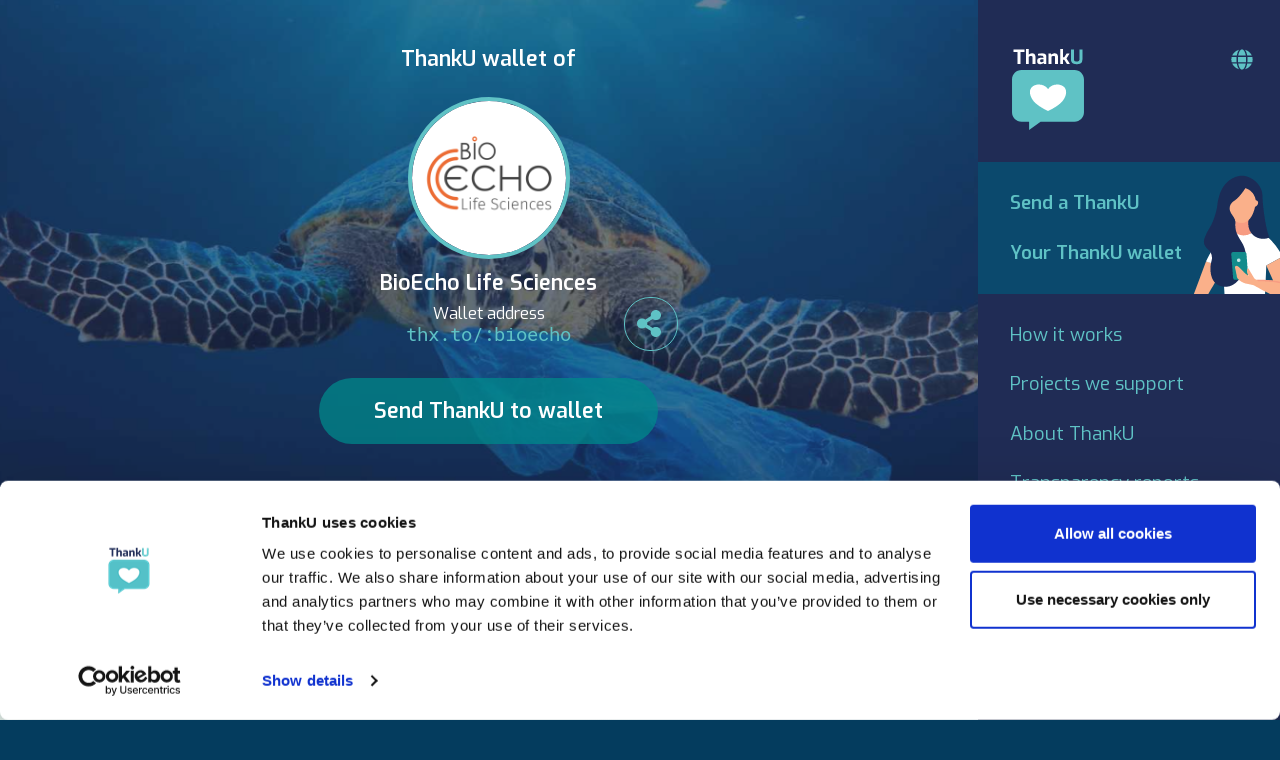

--- FILE ---
content_type: text/html; charset=utf-8
request_url: https://www.thanku.social/en/app/wallet/bioecho
body_size: 10729
content:
<!DOCTYPE html><html lang="en"><head><meta charset="utf-8"><meta name="viewport" content="width=device-width,initial-scale=1"><title>This is my personal ThankU wallet</title><link rel="apple-touch-icon" href="/apple-touch-icon.0a451a7e.png"><link rel="icon" type="image/png" sizes="32x32" href="/favicon-32x32.936858c7.png"><link rel="icon" type="image/png" sizes="16x16" href="/favicon-16x16.153849b1.png"><link rel="manifest" href="/site.webmanifest"><link rel="mask-icon" href="/safari-pinned-tab.ed8de6a1.svg" color="#5fc2c5"><link rel="icon shortcut" href="/favicon.af3e73e1.ico"><meta name="apple-mobile-web-app-title" content="ThankU"><meta name="application-name" content="ThankU"><meta name="msapplication-TileColor" content="#5fc2c5"><meta name="theme-color" content="#043c5e"><meta name="keywords" content="favor,social,social cause,thanks,thx,thank you,thanku,donate,donation"><meta name="description" content="Look what good causes I support by saying ThankU"><meta property="origin" content="https://www.thanku.social"><meta property="og:type" content="website"><meta property="og:title" content="This is my personal ThankU wallet"><meta property="og:description" content="Look what good causes I support by saying ThankU"><meta property="og:image" content="https://www.thanku.social/profile-en.8607e471.jpg"><meta property="og:image:type" content="image/jpg"><meta property="og:image:width" content="2000"><meta property="og:image:height" content="1000"><meta property="og:image" content="https://www.thanku.social/thanku-logo-square.662a9b1d.png"><meta property="og:image:type" content="image/png"><meta property="og:image:width" content="512"><meta property="og:image:height" content="512"><meta name="twitter:card" content="summary_large_image"><meta name="twitter:site" content="@ThankU_Social"><meta name="twitter:creator" content="@ThankU_Social"><meta name="twitter:title" content="This is my personal ThankU wallet"><meta name="twitter:description" content="Look what good causes I support by saying ThankU"><meta name="twitter:image" content="https://www.thanku.social/profile-en.8607e471.jpg"><link rel="preload" href="/exo-v9-latin-600.f54f7508.woff2" as="font" type="font/woff2" crossorigin><link rel="preload" href="/exo-v9-latin-regular.40bc1740.woff2" as="font" type="font/woff2" crossorigin><link rel="preload" href="/roboto-mono-v7-latin-regular.5cce6a63.woff2" as="font" type="font/woff2" crossorigin><link rel="preload" href="/page.aeb12126.js" as="script"><link rel="preload" href="/app.b6153c3a.js" as="script"><link rel="prefetch" href="https://js.stripe.com/v3/"><link rel="preload" href="https://d2wy8f7a9ursnm.cloudfront.net/v6/bugsnag.min.js" as="script"><link rel="preconnect" href="https://www.google-analytics.com"><link rel="preconnect" href="https://consentcdn.cookiebot.com"><link rel="preconnect" href="https://consent.cookiebot.com"><link rel="preconnect" href="https://sessions.bugsnag.com"><link rel="stylesheet" href="/styles.2a09f71c.css"></head><body class="bg-blue-darker page-with-gradient"> <noscript><iframe src="https://www.googletagmanager.com/ns?id=GTM-593K7BX" height="0" width="0" style="display:none;visibility:hidden"></iframe></noscript> <div id="language-recommendation" class="language-recommendation" hidden> <div class="language-recommendation-wrapper"> <a href="/en" hidden lang="en" class="language-recommendation-info"> Switch to <u>english</u>? </a> <a href="/de" hidden lang="de" class="language-recommendation-info"> Zu <u>deutsch</u> wechseln? </a> <button id="language-recommendation-close" class="language-recommendation-close" type="button" title="Dismiss language recommendation"> <svg xmlns="http://www.w3.org/2000/svg" viewBox="0 0 320 512"><path fill="currentColor" d="M207.6 256l107.72-107.72c6.23-6.23 6.23-16.34 0-22.58l-25.03-25.03c-6.23-6.23-16.34-6.23-22.58 0L160 208.4 52.28 100.68c-6.23-6.23-16.34-6.23-22.58 0L4.68 125.7c-6.23 6.23-6.23 16.34 0 22.58L112.4 256 4.68 363.72c-6.23 6.23-6.23 16.34 0 22.58l25.03 25.03c6.23 6.23 16.34 6.23 22.58 0L160 303.6l107.72 107.72c6.23 6.23 16.34 6.23 22.58 0l25.03-25.03c6.23-6.23 6.23-16.34 0-22.58L207.6 256z"></path></svg> </button> </div> </div> <div class="page-wrapper"> <span id="nav-button" class="nav-button" role="button" tabindex="0" title="Open navigation"> <svg xmlns="http://www.w3.org/2000/svg" viewBox="0 0 448 512"><path fill="currentColor" d="M16 132h416c8.837 0 16-7.163 16-16V76c0-8.837-7.163-16-16-16H16C7.163 60 0 67.163 0 76v40c0 8.837 7.163 16 16 16zm0 160h416c8.837 0 16-7.163 16-16v-40c0-8.837-7.163-16-16-16H16c-8.837 0-16 7.163-16 16v40c0 8.837 7.163 16 16 16zm0 160h416c8.837 0 16-7.163 16-16v-40c0-8.837-7.163-16-16-16H16c-8.837 0-16 7.163-16 16v40c0 8.837 7.163 16 16 16z"></path></svg> </span> <nav class="nav"> <div class="lg:text-sm pt-8"> <a href="/en" class="block focus:outline-none focus:shadow-outline h-16 ml-5 pt-1 rounded text-white w-16" title="Go to home page" aria-label="Go to home page"> <svg viewBox="0 0 1024 1024" title="ThankU" xmlns="http://www.w3.org/2000/svg"><path d="M271.872 918.617H175.03c-66.155 0-119.866-53.71-119.866-119.866V386.067c0-66.156 53.71-119.866 119.866-119.866h673.94c66.156 0 119.866 53.71 119.866 119.866v412.684c0 66.155-53.71 119.865-119.866 119.866H417.836L272.061 1024l-.189-105.383z" fill="#5FC2C5"></path><path d="M512.421 506.466c48.416-69.446 145.247-69.446 193.663-34.723 48.417 34.723 48.417 104.17 0 173.616-33.891 52.085-121.039 104.17-193.663 138.894-72.624-34.724-159.772-86.809-193.663-138.894-48.415-69.446-48.415-138.893 0-173.616 48.416-34.723 145.247-34.723 193.663 34.723z" fill="#fff"></path><g fill="currentColor" fill-rule="nonzero"><path d="M125.734 38.989H74.999V5.748h138.71v33.241h-50.985v151.707h-36.99V38.989zM231.954.25h36.99v69.98c4.998-4.332 11.455-8.081 19.369-11.247 7.915-3.165 15.704-4.748 23.369-4.748 27.492 0 41.238 15.912 41.238 47.736v88.725h-36.989V106.72c0-6.165-1.75-10.914-5.249-14.246-3.499-3.333-8.164-4.999-13.996-4.999-9.164 0-18.411 3.333-27.742 9.997v93.224h-36.99V.25zM409.154 192.196c-10.33 0-18.62-3.041-24.868-9.123-6.248-6.081-9.372-14.371-9.372-24.868v-11.996c0-10.664 3.707-19.162 11.122-25.493 7.414-6.332 18.453-9.498 33.115-9.498h34.241v-9.247c0-4.499-.75-8.039-2.25-10.622-1.499-2.582-4.332-4.499-8.497-5.748-4.166-1.25-10.331-1.875-18.495-1.875h-40.239V62.232c16.496-4.998 34.407-7.498 53.735-7.498 17.662 0 30.866 3.333 39.614 9.998 8.747 6.664 13.121 18.244 13.121 34.74v91.224h-29.242l-5.998-14.246c-1.833 1.833-5.082 3.999-9.747 6.498s-10.206 4.666-16.62 6.498a71.07 71.07 0 01-19.62 2.75zm19.245-25.743c3.832 0 8.581-.875 14.246-2.624 5.665-1.75 9.247-3.041 10.747-3.874v-31.241l-22.494 1.499c-12.663 1-18.995 6.498-18.995 16.495v5.499c0 9.497 5.499 14.246 16.496 14.246zM518.123 56.484h30.492l6.498 13.746c5.498-4.499 12.08-8.289 19.744-11.372 7.665-3.082 15.163-4.623 22.494-4.623 15.162 0 25.909 4.332 32.241 12.996 6.331 8.664 9.497 20.328 9.497 34.99v88.475h-36.99V106.97c0-6.332-1.707-11.164-5.123-14.496-3.416-3.333-8.123-4.999-14.121-4.999-9.164 0-18.412 3.333-27.742 9.997v93.224h-36.99V56.484zM666.831 0h36.99v102.971h15.745l29.492-46.487h37.489l-39.489 63.232 43.488 70.98h-37.489l-33.991-54.485h-15.245v54.485h-36.99V0z"></path></g><path d="M876.772 191.946c-23.16 0-40.989-4.374-53.485-13.122-12.497-8.747-18.745-24.618-18.745-47.611V5.748h36.99v125.215c0 9.83 2.957 16.912 8.872 21.244 5.915 4.332 14.704 6.498 26.368 6.498 11.663 0 20.411-2.166 26.242-6.498 5.832-4.332 8.748-11.414 8.748-21.244V5.748h37.239v125.465c0 22.993-6.29 38.864-18.869 47.611-12.58 8.748-30.367 13.122-53.36 13.122z" fill="#5FC2C5" fill-rule="nonzero"></path></svg> </a> <ul class="bg-blue-dark bg-woman-with-phone font-semibold mt-6 py-3"> <li> <a href="/en/app/donate" class="block duration-300 focus:outline-none focus:shadow-outline hover:text-white pl-6 py-2 transition-colors"> Send a ThankU </a> </li> <li> <a href="/en/app/wallet/preview" class="block duration-300 focus:outline-none focus:shadow-outline hover:text-white pl-6 py-2 transition-colors"> Your ThankU wallet </a> </li> </ul> <ul class="pt-3"> <li> <a href="/en/how-it-works" class="block duration-300 focus:outline-none focus:shadow-outline hover:bg-blue-dark pl-6 py-2 transition-colors"> How it works </a> </li> <li> <a href="/en/projects-we-support" class="block duration-300 focus:outline-none focus:shadow-outline hover:bg-blue-dark pl-6 py-2 transition-colors"> Projects we support </a> </li> <li> <a href="/en/about" class="block duration-300 focus:outline-none focus:shadow-outline hover:bg-blue-dark pl-6 py-2 transition-colors"> About ThankU </a> </li> <li> <a href="/en/transparency-reports" class="block duration-300 focus:outline-none focus:shadow-outline hover:bg-blue-dark pl-6 py-2 transition-colors"> Transparency reports </a> </li> <li> <a href="/en/business" class="block duration-300 focus:outline-none focus:shadow-outline hover:bg-blue-dark pl-6 py-2 transition-colors"> For Business </a> </li> <li> <a href="/en/ambassadors" class="block duration-300 focus:outline-none focus:shadow-outline hover:bg-blue-dark pl-6 py-2 transition-colors"> Our ambassadors </a> </li> <li> <a href="/en/faq" class="block duration-300 focus:outline-none focus:shadow-outline hover:bg-blue-dark pl-6 py-2 transition-colors"> FAQ </a> </li> <li> <a href="/en/app/feedback" class="block duration-300 focus:outline-none focus:shadow-outline hover:bg-blue-dark pl-6 py-2 transition-colors"> Contact </a> </li> </ul> </div> <div class="pb-6 pt-4"> <ul class="flex justify-center"> <li class="mx-2"> <a class="bg-blue-dark duration-300 flex focus:outline-none focus:shadow-outline h-10 hover:text-white items-center p-3 rounded-full text-green-light transition-colors w-10" aria-label="Facebook" title="Facebook" href="https://www.facebook.com/ThankU.Social" target="_blank" rel="noopener noreferrer"> <svg fill="currentColor" viewBox="0 0 50 50" xmlns="http://www.w3.org/2000/svg" fill-rule="evenodd" clip-rule="evenodd" stroke-linejoin="round" stroke-miterlimit="2"><title>Facebook</title><path d="M36.635 28.125l1.388-9.049h-8.682v-5.872c0-2.475 1.213-4.889 5.101-4.889h3.948V.611S34.808 0 31.383 0c-7.151 0-11.824 4.334-11.824 12.18v6.896H11.61v9.049h7.949V50h9.782V28.125h7.294z" fill-rule="nonzero"></path></svg> </a> </li> <li class="mx-2"> <a class="bg-blue-dark duration-300 flex focus:outline-none focus:shadow-outline h-10 hover:text-white items-center p-3 rounded-full text-green-light transition-colors w-10" aria-label="Instagram" title="Instagram" href="https://www.instagram.com/thanku.social/" target="_blank" rel="noopener noreferrer"> <svg fill="currentColor" viewBox="0 0 50 50" xmlns="http://www.w3.org/2000/svg" fill-rule="evenodd" clip-rule="evenodd" stroke-linejoin="round" stroke-miterlimit="2"><title>Instagram</title><path d="M25.005 13.716a11.26 11.26 0 0 0-11.279 11.278 11.261 11.261 0 0 0 11.279 11.279 11.26 11.26 0 0 0 11.278-11.279 11.26 11.26 0 0 0-11.278-11.278zm0 18.611c-4.034 0-7.333-3.288-7.333-7.333 0-4.044 3.289-7.332 7.333-7.332a7.339 7.339 0 0 1 7.332 7.332c0 4.045-3.298 7.333-7.332 7.333zm14.37-19.072a2.624 2.624 0 0 1-2.63 2.63 2.631 2.631 0 1 1 2.63-2.63zm7.47 2.669c-.166-3.523-.971-6.645-3.553-9.217-2.572-2.571-5.693-3.376-9.217-3.553-3.632-.206-14.518-.206-18.15 0-3.514.167-6.635.972-9.217 3.543-2.582 2.572-3.377 5.694-3.553 9.218-.207 3.632-.207 14.517 0 18.149.166 3.524.971 6.646 3.553 9.218 2.582 2.571 5.693 3.376 9.217 3.553 3.632.206 14.518.206 18.15 0 3.524-.167 6.645-.972 9.217-3.553 2.572-2.572 3.377-5.694 3.553-9.218.207-3.632.207-14.508 0-18.14zm-4.692 22.037a7.422 7.422 0 0 1-4.181 4.182c-2.896 1.148-9.767.883-12.967.883-3.2 0-10.081.256-12.967-.883a7.427 7.427 0 0 1-4.182-4.182c-1.148-2.895-.883-9.767-.883-12.967 0-3.2-.255-10.081.883-12.966a7.424 7.424 0 0 1 4.182-4.182c2.896-1.149 9.767-.883 12.967-.883 3.2 0 10.081-.256 12.967.883a7.422 7.422 0 0 1 4.181 4.182c1.149 2.895.884 9.766.884 12.966 0 3.2.265 10.081-.884 12.967z" fill-rule="nonzero"></path></svg> </a> </li> <li class="mx-2"> <a class="bg-blue-dark duration-300 flex focus:outline-none focus:shadow-outline h-10 hover:text-white items-center p-3 rounded-full text-green-light transition-colors w-10" aria-label="Twitter" title="Twitter" href="https://twitter.com/ThankU_Social" target="_blank" rel="noopener noreferrer"> <svg fill="currentColor" viewBox="0 0 50 50" xmlns="http://www.w3.org/2000/svg" fill-rule="evenodd" clip-rule="evenodd" stroke-linejoin="round" stroke-miterlimit="2"><title>Twitter</title><path d="M44.861 14.816c.031.444.031.888.031 1.332 0 13.547-10.311 29.157-29.156 29.157-5.806 0-11.199-1.682-15.736-4.601.825.096 1.618.127 2.475.127 4.79 0 9.2-1.618 12.722-4.378a10.267 10.267 0 0 1-9.582-7.107c.635.096 1.269.159 1.936.159.92 0 1.84-.127 2.697-.349A10.249 10.249 0 0 1 2.03 19.099v-.127a10.326 10.326 0 0 0 4.632 1.301 10.24 10.24 0 0 1-4.568-8.535c0-1.903.507-3.648 1.396-5.171a29.131 29.131 0 0 0 21.129 10.724 11.62 11.62 0 0 1-.254-2.348c0-5.647 4.569-10.248 10.248-10.248 2.95 0 5.615 1.238 7.487 3.236a20.167 20.167 0 0 0 6.504-2.474 10.217 10.217 0 0 1-4.505 5.647c2.062-.222 4.061-.793 5.901-1.586a22.061 22.061 0 0 1-5.139 5.298z" fill-rule="nonzero"></path></svg> </a> </li> </ul> </div> <div id="language-selector" class="absolute mr-12 mt-5 right-0 top-0 xl:mr-1 z-20"> <span role="button" title="Choose language" tabindex="0" class="block cursor-pointer duration-300 focus:outline-none focus:shadow-outline h-12 hover:text-white p-4 rounded-full show-next-on-focus text-teal-light transition-colors w-12"> <svg xmlns="http://www.w3.org/2000/svg" viewBox="0 0 496 512"><path fill="currentColor" d="M336.5 160C322 70.7 287.8 8 248 8s-74 62.7-88.5 152h177zM152 256c0 22.2 1.2 43.5 3.3 64h185.3c2.1-20.5 3.3-41.8 3.3-64s-1.2-43.5-3.3-64H155.3c-2.1 20.5-3.3 41.8-3.3 64zm324.7-96c-28.6-67.9-86.5-120.4-158-141.6 24.4 33.8 41.2 84.7 50 141.6h108zM177.2 18.4C105.8 39.6 47.8 92.1 19.3 160h108c8.7-56.9 25.5-107.8 49.9-141.6zM487.4 192H372.7c2.1 21 3.3 42.5 3.3 64s-1.2 43-3.3 64h114.6c5.5-20.5 8.6-41.8 8.6-64s-3.1-43.5-8.5-64zM120 256c0-21.5 1.2-43 3.3-64H8.6C3.2 212.5 0 233.8 0 256s3.2 43.5 8.6 64h114.6c-2-21-3.2-42.5-3.2-64zm39.5 96c14.5 89.3 48.7 152 88.5 152s74-62.7 88.5-152h-177zm159.3 141.6c71.4-21.2 129.4-73.7 158-141.6h-108c-8.8 56.9-25.6 107.8-50 141.6zM19.3 352c28.6 67.9 86.5 120.4 158 141.6-24.4-33.8-41.2-84.7-50-141.6h-108z"></path></svg> </span> <div class="absolute bg-white mr-1 py-2 right-0 rounded-xl shadow-lg text-blue-dark"> <ul> <li> <a href="/de" lang="de" class="block flex focus:outline-none focus:shadow-outline items-center px-6 py-2 rounded"> <span class="bg-blue-dark font-semibold inline-block mr-2 px-2 rounded text-white text-xs"> DE </span> Deutsch </a> </li> </ul> </div> </div> <span class="absolute block cursor-pointer duration-300 h-12 hover:text-white mr-1 mt-5 right-0 rounded-full text-teal-light top-0 transition-colors w-12 xl:hidden" style="padding:.85rem"> <svg xmlns="http://www.w3.org/2000/svg" viewBox="0 0 320 512"><path fill="currentColor" d="M207.6 256l107.72-107.72c6.23-6.23 6.23-16.34 0-22.58l-25.03-25.03c-6.23-6.23-16.34-6.23-22.58 0L160 208.4 52.28 100.68c-6.23-6.23-16.34-6.23-22.58 0L4.68 125.7c-6.23 6.23-6.23 16.34 0 22.58L112.4 256 4.68 363.72c-6.23 6.23-6.23 16.34 0 22.58l25.03 25.03c6.23 6.23 16.34 6.23 22.58 0L160 303.6l107.72 107.72c6.23 6.23 16.34 6.23 22.58 0l25.03-25.03c6.23-6.23 6.23-16.34 0-22.58L207.6 256z"></path></svg> </span> </nav> <button id="back-button" class="back-button" type="button" title="Go back" hidden> <svg xmlns="http://www.w3.org/2000/svg" viewBox="0 0 448 512"><path fill="currentColor" d="M257.5 445.1l-22.2 22.2c-9.4 9.4-24.6 9.4-33.9 0L7 273c-9.4-9.4-9.4-24.6 0-33.9L201.4 44.7c9.4-9.4 24.6-9.4 33.9 0l22.2 22.2c9.5 9.5 9.3 25-.4 34.3L136.6 216H424c13.3 0 24 10.7 24 24v32c0 13.3-10.7 24-24 24H136.6l120.5 114.8c9.8 9.3 10 24.8.4 34.3z"></path></svg> </button> <div class="page" id="page"> <header class="font-semibold pb-4 pt-8 px-12 relative text-center text-teal-default z-10"> <h1 class="truncate" id="headline"> ThankU wallet of </h1> </header> <main class="page-min-h relative"> <div id="app">  <div class="absolute flex inset-0 items-center justify-center"> <div hidden id="loading" class="h-12 text-teal-light w-12"> <svg xmlns="http://www.w3.org/2000/svg" xmlns:xlink="http://www.w3.org/1999/xlink" viewBox="0 0 100 100" preserveAspectRatio="xMidYMid"><g transform="rotate(0 50 50)"> <rect x="47.5" y="22.5" rx="4.75" ry="2.25" width="5" height="15" fill="currentColor"> <animate attributeName="opacity" values="1;0" keyTimes="0;1" dur="1s" begin="-0.9166666666666666s" repeatCount="indefinite"></animate> </rect> </g><g transform="rotate(30 50 50)"> <rect x="47.5" y="22.5" rx="4.75" ry="2.25" width="5" height="15" fill="currentColor"> <animate attributeName="opacity" values="1;0" keyTimes="0;1" dur="1s" begin="-0.8333333333333334s" repeatCount="indefinite"></animate> </rect> </g><g transform="rotate(60 50 50)"> <rect x="47.5" y="22.5" rx="4.75" ry="2.25" width="5" height="15" fill="currentColor"> <animate attributeName="opacity" values="1;0" keyTimes="0;1" dur="1s" begin="-0.75s" repeatCount="indefinite"></animate> </rect> </g><g transform="rotate(90 50 50)"> <rect x="47.5" y="22.5" rx="4.75" ry="2.25" width="5" height="15" fill="currentColor"> <animate attributeName="opacity" values="1;0" keyTimes="0;1" dur="1s" begin="-0.6666666666666666s" repeatCount="indefinite"></animate> </rect> </g><g transform="rotate(120 50 50)"> <rect x="47.5" y="22.5" rx="4.75" ry="2.25" width="5" height="15" fill="currentColor"> <animate attributeName="opacity" values="1;0" keyTimes="0;1" dur="1s" begin="-0.5833333333333334s" repeatCount="indefinite"></animate> </rect> </g><g transform="rotate(150 50 50)"> <rect x="47.5" y="22.5" rx="4.75" ry="2.25" width="5" height="15" fill="currentColor"> <animate attributeName="opacity" values="1;0" keyTimes="0;1" dur="1s" begin="-0.5s" repeatCount="indefinite"></animate> </rect> </g><g transform="rotate(180 50 50)"> <rect x="47.5" y="22.5" rx="4.75" ry="2.25" width="5" height="15" fill="currentColor"> <animate attributeName="opacity" values="1;0" keyTimes="0;1" dur="1s" begin="-0.4166666666666667s" repeatCount="indefinite"></animate> </rect> </g><g transform="rotate(210 50 50)"> <rect x="47.5" y="22.5" rx="4.75" ry="2.25" width="5" height="15" fill="currentColor"> <animate attributeName="opacity" values="1;0" keyTimes="0;1" dur="1s" begin="-0.3333333333333333s" repeatCount="indefinite"></animate> </rect> </g><g transform="rotate(240 50 50)"> <rect x="47.5" y="22.5" rx="4.75" ry="2.25" width="5" height="15" fill="currentColor"> <animate attributeName="opacity" values="1;0" keyTimes="0;1" dur="1s" begin="-0.25s" repeatCount="indefinite"></animate> </rect> </g><g transform="rotate(270 50 50)"> <rect x="47.5" y="22.5" rx="4.75" ry="2.25" width="5" height="15" fill="currentColor"> <animate attributeName="opacity" values="1;0" keyTimes="0;1" dur="1s" begin="-0.16666666666666666s" repeatCount="indefinite"></animate> </rect> </g><g transform="rotate(300 50 50)"> <rect x="47.5" y="22.5" rx="4.75" ry="2.25" width="5" height="15" fill="currentColor"> <animate attributeName="opacity" values="1;0" keyTimes="0;1" dur="1s" begin="-0.08333333333333333s" repeatCount="indefinite"></animate> </rect> </g><g transform="rotate(330 50 50)"> <rect x="47.5" y="22.5" rx="4.75" ry="2.25" width="5" height="15" fill="currentColor"> <animate attributeName="opacity" values="1;0" keyTimes="0;1" dur="1s" begin="0s" repeatCount="indefinite"></animate> </rect> </g></svg> </div> <noscript> <div class="border-3 border-orange-dark mx-5 p-6 rounded-xl text-center text-orange-dark"> <div class="h-6 mx-auto w-6"> <svg xmlns="http://www.w3.org/2000/svg" viewBox="0 0 512 512"><path fill="currentColor" d="M256 8C119.043 8 8 119.083 8 256c0 136.997 111.043 248 248 248s248-111.003 248-248C504 119.083 392.957 8 256 8zm0 110c23.196 0 42 18.804 42 42s-18.804 42-42 42-42-18.804-42-42 18.804-42 42-42zm56 254c0 6.627-5.373 12-12 12h-88c-6.627 0-12-5.373-12-12v-24c0-6.627 5.373-12 12-12h12v-64h-12c-6.627 0-12-5.373-12-12v-24c0-6.627 5.373-12 12-12h64c6.627 0 12 5.373 12 12v100h12c6.627 0 12 5.373 12 12v24z"></path></svg> </div> <p class="mt-4">You need to enable JavaScript to use this page!</p> </div> <p class="mt-8 text-center"> <a href="/en" class="btn-primary">Go to home page</a> </p> </noscript> <script>!function(e,a,t,n,o){e[n]=e[n]||[],e[n].push({"gtm.start":(new Date).getTime(),event:"gtm.js"});var i=a.getElementsByTagName(t)[0],l=a.createElement(t);l.async=!0,l.src="https://www.googletagmanager.com/gtm.js?id=GTM-593K7BX",i.parentNode.insertBefore(l,i)}(window,document,"script","dataLayer"),window.THANKU_APP_TRANSLATIONS={certificateLinkTitle:"Show ThankU Impact Certificate",claim:"Say ThankU and Do Good",headline:{notFound:"File not found (404)",donate:"Send a ThankU",donateTo:"Send a ThankU to",personalLink:"Create your ThankU wallet",personalLinkRetrieval:"Retrieve your ThankU wallet",personalLinkConfirmation:"Confirm ThankU wallet",status:"Thanks for contributing",collect:"You received a ThankU",collectPreview:"ThankU link preview",profile:"ThankU wallet of",ownProfile:"Your ThankU wallet",profilePreview:"ThankU wallet preview",contacts:"Your contacts",receipt:"Your donation receipt",feedback:"Contact"},misc:{homeLinkTitle:"Go to home page"},message:{feedbackButtonTitle:"Give feedback"},impact:{oneTreePlanted:"1 tree",treesPlanted:"{{value}} trees",kgPlasticRemoved:"{{value}} kg plastic",sqmHabitatSaved:"{{value}} m² habitat",treesPlantedCO2:"{{value}} kg CO₂/year",sqmHabitatSavedCO2:"{{value}} kg CO₂"},userCard:{shareProfile:"Share ThankU wallet address",copyProfileLinkToClipboard:"Copy ThankU wallet address to clipboard",visitProfile:"Visit ThankU wallet",visitGravatar:"Manage your avatar on gravatar.com",previewName:"Jane Doe",previewSlug:"jane-doe",gravatarLinkInfo:"Manage\n your avatar\n with",ambassador:"ThankU ambassador"},donate:{magicMessage:{love:"★ Magic Message - beating heart",snow:"★ Magic Message - it snows",xmas:"★ Magic Message - xmas style",xmas23:"★ Magic Message - xmas 2023",feedback:"★ Magic Message - feedback",easter:"★ Magic Message - easter style",confetti:"★ Magic Message - confetti",markdown:"★ Magic Message - markdown"},paymentSetupError:{title:"Cannot setup payment",description:"Couldn't load payment data. Are you offline? Please reload the page!",reloadButtonLabel:"Reload",helpText:"Reloading the page didn't help?",supportLinkTitle:"Contact the support team"},financialsVersionMismatch:"The unit prices or conversion rates have changed. Please check the price and try again!",form:{selectUserButtonLabel:"Select a recipient",donateeGroupInfoLinkTitle:"Information about the projects we support",selectCurrencyLabel:"Currency",donationInfo:"Info on tax deductibility",emailFieldPlaceholder:"e.g. your@email.com",stripeCheckoutErrorMessage:"Could not redirect you to the payment page. Please try again! ({{message}})",submitButtonLabel:"Proceed to checkout",previewButtonLabel:"Preview",donateeGroupFieldLabel:"Pick a cause",nameFieldLabel:"Enter name of recipient",nameFieldPlaceholder:"e.g. Alice",messageFieldLabel:"Enter your ThankU message",messageFieldPlaceholder:{default:"e.g. Hi Alice, \nthank you for fixing my computer. \nCheers, Bob",defaultNamed:"e.g. Hi {{nickname}}, \nthank you for being around. \nCheers, Bob",sevenCleanSeas:"e.g. Dear Seven Clean Seas team, \nthank you for cleaning the ocean from plastic waste.",oneTreePlanted:"e.g. Dear One Tree Planted team, \nthank you for planting trees all around the world.",jocotoco:"e.g. Dear Jocotoco team, \nthank you for protecting wildlife by securing their habitat."},messageFieldTemplate:"Hi {{name}}, \nthank you for ",messageCannotBeBlank:"Your message cannot be blank",paymentMethodInfo:"Supported payment methods"},selfDonationWarningMessage:"Do you really want to send this ThankU to yourself? That's totally possible!",noReceiverHeadline:"Say ThankU and Do Good",noReceiverHint:{headline:"How does the recipient get your ThankU?",description:"After checkout you'll get a ThankU link which you can share with the person via email, SMS, or any other messenging platform."},titleForReceiver:"Say ThankU to {{name}}",impact:{label:"Choose the impact",oneTreePlanted:"Plant {{slot}} tree",treesPlanted:"Plant {{slot}} trees",kgPlasticRemoved:"Clean up {{slot}} kg of plastic",sqmHabitatSaved:"Secure {{slot}} m² of habitat",for:"for",error:{valueTooLow:"The value is too low (min. {{minValue}})",valueInvalid:"The value is invalid",donateeGroupMissing:"No cause was selected"}}},donateeGroup:{cleanOcean:"Clean the ocean",plantTrees:"Plant trees",protectWildlife:"Protect wildlife"},copyLinkToClipboard:{inputLabel:"Link",copyButtonTitle:"Copy link to clipboard",copySuccessMessage:"Link copied to clipboard",shareButtonTitle:"Share link",mailButtonTitle:"Send link via email"},profileInfo:{previewLinkTitle:"See a preview here",available:{headline:"Do good and talk about it",info:"We have added this ThankU to your ThankU wallet.",linkTitle:"Open your ThankU wallet"},missing:{headline:"Do good and talk about it",info:"Create your personal ThankU wallet and share your impact with the world.",linkTitle:"Create your ThankU wallet"}},status:{viewedAt:"👀 viewed on {{date}}",likedAt:"👍 liked on {{date}}",shareImpactInfo:"Share your environmental impact with the world",collectPreviewLinkTitle:"See a preview here",notPaid:{headline:"Process incomplete",message:'The contribution of {{currency}} {{price}} for "{{donateeGroup}}" has not yet been processed. In some rare cases this could take a few seconds longer than expected.',retryButtonLabel:"Refresh"},paid:{preHeadline:"Awesome!",personalPreHeadline:"Awesome, {{name}}!",headlineShare:"Now send your ThankU",price3rdParty:"this",currency3rdParty:"ThankU",headlineCleanOcean:"With {{price}} {{currency}} you help to clean up **{{impactValue}} kg of ocean plastic**.",headlinePlantOneTree:"With {{price}} {{currency}} you help to plant **one new tree**.",headlinePlantTrees:"With {{price}} {{currency}} you help to plant **{{impactValue}} new trees**.",headlineProtectWildlife:"With {{price}} {{currency}} you help to protect **{{impactValue}} m² of wildlife habitat**.",message:"Share the ThankU link or QR code with the person you want to thank."},paidAndNotified:{message:"We have sent your ThankU to {{user}} via email."},paidAndCollected:{message:"{{user}} collected this ThankU on {{date}}."},donationReceipt:{requested:"You'll get a donation receipt",notRequested:"I need a donation receipt",errorWithRetry:"Request failed. Are you offline? Please retry!",error:"Request failed. Error report sent!",info:"We'll send you an email with further information when you request a donation receipt.",headlineSimple:"You need a donation receipt?",infoSimple:"As a simplified donation receipt, please use the payment receipt we just emailed you together with your credit card statement and the [Confirmation of Donations](download:/docs/thanku-confirmation-of-donations.20210516.pdf)."},qrCode:{linkTitle:"Download QR code",info:"Click the QR code to download it.",imageAlt:"ThankU QR code"},homeButtonLabel:"Learn more about ThankU",shareLinkMailto:{subject:"Thank you {{recipient}}!",body:"Hello {{recipient}},\n\nI would like to thank you very much with a ThankU:\n\n{{link}}\n\nVia the link you can see my personal ThankU message to you and learn for which good cause I donated.\n\nKind regards,\n{{sender}}\n\n~~~~~~~~~~~~~~~~~~~~~\n\nWhat is a ThankU?\n\nA ThankU is a virtual thank you - The highlight: each ThankU contains a donation for one of three good causes: Planting trees 🌳, removing plastic from the ocean 🌊 or protecting wildlife habitat 🐆.\n\nWith ThankU you can say thank you to others and do good at the same time!\n\n~~~~~~~~~~~~~~~~~~~~~\n\nthanku.social is a non-profit service of thxto gUG.\n\nthxto gUG (haftungsbeschränkt)\nWillibald-Alexis-Str. 3, 10965 Berlin, Germany\nHRB 217831 B (Berlin-Charlottenburg)\nManaging Director: Lukasz Belza\nEmail: info@thanku.social\nWeb: https://www.thanku.social\n"}},collect:{likeButtonLabel:"👍 I like",leavePreviewButtonLabel:"Go back",shareImpactInfo:"Share your environmental impact with the world",from:"from {{user}}",defaultMessage:"Thank you so much! 😊",tree:"tree",trees:"trees",donationInfo:{cleanOcean:"With this ThankU {{user}} helps to **clean up {{impactValue}} kg of ocean plastic**!",plantOneTree:"With this ThankU {{user}} helps to **plant one new tree** which binds approx. [{{co2Value}} kg CO₂ per year]({{co2Link}})!",plantTrees:"With this ThankU {{user}} helps to **plant {{impactValue}} new trees** which binds approx. [{{co2Value}} kg CO₂ per year]({{co2Link}})!",protectWildlife:"With this ThankU {{user}} helps to **protect {{impactValue}} m² of wildlife habitat** preventing approx. [{{co2Value}} kg of CO₂]({{co2Link}}) from entering the atmosphere!"},totalImpactInfo:{cleanOcean:"In total, `{{nickname}}` has already **cleaned up {{impactValue}} kg of ocean plastic**.",plantTrees:"In total, `{{nickname}}` has already **planted {{impactValue}} trees**.",protectWildlife:"In total, `{{nickname}}` has already **protected {{impactValue}} m² of wildlife habitat**.",visitProfile:"Visit [`{{nickname}}`'s ThankU wallet]({{profileLink}}) for more info."},previewInfo:"This is what it looks like when the ThankU link was clicked.",incomplete:{headline:"Process incomplete",message:"The initiator canceled or did not complete the process."},success:{headline:"Awesome!",personalHeadline:"Awesome, {{name}}!",message:"You successfully collected this ThankU.",personalMessage:"You successfully collected this ThankU for {{email}}.",donateButtonTitle:"Reply with a ThankU",donateToButtonTitle:"Reply with a ThankU"},form:{headline:"Collect this ThankU now",subHeadline:"and get a confirmation via email",emailFieldPlaceholder:"e.g. your@email.com",submitButtonLabel:"Collect ThankU"},explainWhy:{headline:"Why should you collect ThankUs?",message:"Collecting ThankUs gives you an overview of your good deeds which you can show to others. True to the motto: Do good and talk about it."},mailto:{linkLabel:"click to reply via email",subject:"Re: You received a ThankU"},donateeGroupInfoLinkTitle:"Information about the projects we support"},personalLink:{emailSent:{headline:"Check your email account",message:"Please click the confirm button in the email we sent to {{email}}."},validateUserForm:{emailFieldPlaceholder:"e.g. your@email.com",submitButtonLabel:"Retrieve ThankU wallet"},form:{emailFieldPlaceholder:"e.g. your@email.com",submitButtonLabel:"Create ThankU wallet",nickname:{label:"Enter your name",placeholder:"e.g. Alice Paul",cannotBeBlank:"Your name cannot be blank",tooShort:"Your name is too short (min. {{count}} characters)"},slug:{label:"Edit your ThankU wallet address",placeholder:"alice-paul",cannotBeBlank:"Your page name cannot be blank",tooShort:"Your page name is too short (min. {{count}} characters)",invalidCharacters:"Your page name is invalid (only a-z, 0-9, - )",notAvailable:"This page name is not available",hint:"Use only: a-z, 0-9 and -"},validateUserLinkTitle:"I already have a ThankU wallet"},invalidLink:{title:"Link invalid or expired",description:"The link you used is invalid or expired. However, you can request a new link by email.",buttonLabel:"Request new link"}},feedback:{headline:"Want to get in touch? Have feedback? Questions?",info:"Send us an email: [support@thanku.social](mailto:support@thanku.social) or use the contact form. We try to respond as soon as possible.",submitButtonLabel:"Submit message",email:{placeholder:"e.g. your@email.com"},name:{label:"Enter your name",placeholder:"e.g. Jane Doe",cannotBeBlank:"Your name cannot be blank"},message:{label:"Enter your message",placeholder:"e.g. Hi ThankU team, your product is really nice! Cheers, Jane",cannotBeBlank:"Your message cannot be blank"},successHeadline:"Message successfully submitted",homeButtonLabel:"Go to home page"},receipt:{headline:"Enter contact information",submitButtonLabel:"Submit contact",email:{label:"Your email address",title:"You cannot change your email address here"},name:{label:"Your full name or company name",placeholder:"e.g. Generous & Friends Ltd.",cannotBeBlank:"Your name cannot be blank"},address:{label:"Your address",placeholder:"e.g. 42 Happy Lane \nLucky LY2 9JT \nUnited Kingdom",cannotBeBlank:"Your address cannot be blank"},successHeadline:"Contact successfully submitted",successInfo:"We'll email your donation receipt to: {{email}} by February of next year. If you really need it earlier, please email us at support@thanku.social. Thank you very much for your contribution!",homeButtonLabel:"Go to home page",contactAlreadyCreated:"You already submitted your contact information. Email us at support@thanku.social if you want to change your information.",invalidToken:"The link you used is invalid or expired. Please email us at support@thanku.social to get help."},contacts:{noUserInfo:"To be able to see your contacts, you must first create a ThankU wallet.",createProfileButtonTitle:"Create ThankU wallet",restoreProfileLinkTitle:"I already have a ThankU wallet",empty:"You have no contacts yet.",emptyHint:"Visit your friends' ThankU wallets to fill your contact list.",sizeInfoOne:"You have one contact in total.",sizeInfo:"You have {{count}} contacts in total.",foundInfo:"{{count}} of {{total}} contacts were found.",maxSizeInfo:"We only display a maximum of {{limit}} entries.",placeholder:"Search in your contacts"},profile:{statisticsBy:"Statistics provided by",donateButtonLabel:"Send ThankU to wallet",title:"{{name}}'s ThankU wallet",walletAddress:"Wallet address",thankuCount:{headline:"Wallet balance",collected:"ThankUs collected",sent:"ThankUs sent"},ownProfileInfo:{message:"Welcome {{nickname}}!\n What do you want to do next?",createOwnProfile:{info:"Not your ThankU wallet?",linkTitle:"Create your own ThankU wallet"},deleteBrowserData:{info:"Not your own device?",linkTitle:"Delete personal ThankU data in the browser"},retrieveAnotherProfile:{info:"You have several ThankU wallets?",linkTitle:"Retrieve another ThankU wallet"},donateLinkTitle:"Send a ThankU",contactsLinkTitle:"View your contacts",statisticsLinkTitle:"View your impact",activitiesLinkTitle:"View recent activities",optionsLinkTitle:"View options",more:"Show more ..."},donationStats:{headline:"Wallet impact",empty:"No impact yet",infoLinkTitle:"Information about the projects we support",donateeGroupLinkTitle:'Support "{{donateeGroup}}"'},preview:{info:"This could be your ThankU wallet.",createButtonLabel:"Create your ThankU wallet",restoreButtonLabel:"I already have a ThankU wallet",exampleBanner:"Example",descriptionHeadline:"Why should I create a ThankU wallet?",descriptionLine1:'On your ThankU wallet you can collect sent and received ThankUs and share them with others according to the motto "Do good and talk about it". By the way, visitors can send you ThankUs directly here.',descriptionLine2:"With [our widgets](https://blog.thanku.social/en/tutorial-implement-the-thanku-impact-widget-on-your-website/) you can also present your generated impact on your own website without much effort."},activities:{headline:"Your {{count}} recent activities",headlineOne:"Your recent activity",empty:"You have not sent or received any ThankUs yet.",donateButtonLabel:"Send a ThankU now",sent:{noUser:"someone",cleanOcean:"You **sent a ThankU to `{{user}}`** and helped remove **{{impactValue}} kg plastic** from the ocean.",plantOneTree:"You **sent a ThankU to `{{user}}`** and helped plant **one new tree**.",plantTrees:"You **sent a ThankU to `{{user}}`** and helped plant **{{impactValue}} new trees**.",protectWildlife:"You **sent a ThankU to `{{user}}`** and helped protect **{{impactValue}} m² of wildlife habitat**."},received:{noUser:"someone",cleanOcean:"You **got a ThankU from `{{user}}`** and helped remove **{{impactValue}} kg plastic** from the ocean.",plantOneTree:"You **got a ThankU from `{{user}}`** and helped plant **one new tree**.",plantTrees:"You **got a ThankU from `{{user}}`** and helped plant **{{impactValue}} new trees**.",protectWildlife:"You **got a ThankU from `{{user}}`** and helped protect **{{impactValue}} m² of wildlife habitat**."},voucherUnused:{cleanOcean:"You have an **unused voucher** which helps to remove **{{impactValue}} kg plastic** from the ocean.",plantOneTree:"You have an **unused voucher** which helps to plant **one new tree**.",plantTrees:"You have an **unused voucher** which helps to plant **{{impactValue}} new trees**.",protectWildlife:"You have an **unused voucher** which helps to protect **{{impactValue}} m² of wildlife habitat**."}}},voucher:{alreadyUsed:{headline:"Voucher no longer valid",message:"This voucher has already been redeemed."},info:"The owner of **{{owner}}**'s ThankU wallet has the possibility to view this ThankU.",submitButtonLabel:"Create ThankU",noReceiverHint:{headline:"How does the recipient get your ThankU?",description:"After you create the ThankU, you can share it with the person via email, SMS, or any other messenging platform."}},newsletterButtonLabel:"Sign up for our newsletter",emailField:{cannotBeBlank:"Your email address cannot be blank",notAnEmail:"Your email address is invalid",label:"Enter your email address"},httpError:{title:"A network error occured",description:"It was not possible to process the data.",retryButtonLabel:"Retry",homeButtonLabel:"Go to home page",retryMessage:"A network error occured. Are you offline? Please try again when you are back online!",unexpectedMessage:"An unexpected error occured and an error report was sent. We are very sorry about this inconvenience!"}},document.getElementById("loading").removeAttribute("hidden");</script> </div> </div> </main> <footer class="bg-blue-darker pb-4 pt-12 px-3 relative text-center text-sm text-teal-light"> <a href="/en" class="focus:outline-none focus:shadow-outline h-16 inline-block rounded text-white w-16" title="Go to home page" aria-label="Go to home page"> <svg viewBox="0 0 1024 1024" title="ThankU" xmlns="http://www.w3.org/2000/svg"><path d="M271.872 918.617H175.03c-66.155 0-119.866-53.71-119.866-119.866V386.067c0-66.156 53.71-119.866 119.866-119.866h673.94c66.156 0 119.866 53.71 119.866 119.866v412.684c0 66.155-53.71 119.865-119.866 119.866H417.836L272.061 1024l-.189-105.383z" fill="#5FC2C5"></path><path d="M512.421 506.466c48.416-69.446 145.247-69.446 193.663-34.723 48.417 34.723 48.417 104.17 0 173.616-33.891 52.085-121.039 104.17-193.663 138.894-72.624-34.724-159.772-86.809-193.663-138.894-48.415-69.446-48.415-138.893 0-173.616 48.416-34.723 145.247-34.723 193.663 34.723z" fill="#fff"></path><g fill="currentColor" fill-rule="nonzero"><path d="M125.734 38.989H74.999V5.748h138.71v33.241h-50.985v151.707h-36.99V38.989zM231.954.25h36.99v69.98c4.998-4.332 11.455-8.081 19.369-11.247 7.915-3.165 15.704-4.748 23.369-4.748 27.492 0 41.238 15.912 41.238 47.736v88.725h-36.989V106.72c0-6.165-1.75-10.914-5.249-14.246-3.499-3.333-8.164-4.999-13.996-4.999-9.164 0-18.411 3.333-27.742 9.997v93.224h-36.99V.25zM409.154 192.196c-10.33 0-18.62-3.041-24.868-9.123-6.248-6.081-9.372-14.371-9.372-24.868v-11.996c0-10.664 3.707-19.162 11.122-25.493 7.414-6.332 18.453-9.498 33.115-9.498h34.241v-9.247c0-4.499-.75-8.039-2.25-10.622-1.499-2.582-4.332-4.499-8.497-5.748-4.166-1.25-10.331-1.875-18.495-1.875h-40.239V62.232c16.496-4.998 34.407-7.498 53.735-7.498 17.662 0 30.866 3.333 39.614 9.998 8.747 6.664 13.121 18.244 13.121 34.74v91.224h-29.242l-5.998-14.246c-1.833 1.833-5.082 3.999-9.747 6.498s-10.206 4.666-16.62 6.498a71.07 71.07 0 01-19.62 2.75zm19.245-25.743c3.832 0 8.581-.875 14.246-2.624 5.665-1.75 9.247-3.041 10.747-3.874v-31.241l-22.494 1.499c-12.663 1-18.995 6.498-18.995 16.495v5.499c0 9.497 5.499 14.246 16.496 14.246zM518.123 56.484h30.492l6.498 13.746c5.498-4.499 12.08-8.289 19.744-11.372 7.665-3.082 15.163-4.623 22.494-4.623 15.162 0 25.909 4.332 32.241 12.996 6.331 8.664 9.497 20.328 9.497 34.99v88.475h-36.99V106.97c0-6.332-1.707-11.164-5.123-14.496-3.416-3.333-8.123-4.999-14.121-4.999-9.164 0-18.412 3.333-27.742 9.997v93.224h-36.99V56.484zM666.831 0h36.99v102.971h15.745l29.492-46.487h37.489l-39.489 63.232 43.488 70.98h-37.489l-33.991-54.485h-15.245v54.485h-36.99V0z"></path></g><path d="M876.772 191.946c-23.16 0-40.989-4.374-53.485-13.122-12.497-8.747-18.745-24.618-18.745-47.611V5.748h36.99v125.215c0 9.83 2.957 16.912 8.872 21.244 5.915 4.332 14.704 6.498 26.368 6.498 11.663 0 20.411-2.166 26.242-6.498 5.832-4.332 8.748-11.414 8.748-21.244V5.748h37.239v125.465c0 22.993-6.29 38.864-18.869 47.611-12.58 8.748-30.367 13.122-53.36 13.122z" fill="#5FC2C5" fill-rule="nonzero"></path></svg> </a> <nav class="mt-5"> <ul class="flex flex-wrap justify-center"> <li> <a href="/en/app/donate" class="footer-link"> Send a ThankU </a> </li> <li> <a href="/en/app/wallet/preview" class="footer-link"> Your ThankU wallet </a> </li> <li> <a href="/en#news" class="footer-link"> News </a> </li> <li> <a href="/en#newsletter" class="footer-link"> ThankU newsletter </a> </li> </ul> <hr class="border-teal-default mt-3 mx-auto sm:hidden w-16"> <ul class="flex flex-wrap justify-center mt-3 sm:mt-2"> <li> <a href="/en/how-it-works" class="footer-link"> How it works </a> </li> <li> <a href="/en/projects-we-support" class="footer-link"> Projects we support </a> </li> <li> <a href="/en/about" class="footer-link"> About ThankU </a> </li> <li> <a href="/en/transparency-reports" class="footer-link"> Transparency reports </a> </li> <li> <a href="/en/business" class="footer-link"> For Business </a> </li> <li> <a href="/en/ambassadors" class="footer-link"> Our ambassadors </a> </li> <li> <a href="/en/faq" class="footer-link"> FAQ </a> </li> <li> <a href="/en/app/feedback" class="footer-link"> Contact </a> </li> </ul> <hr class="border-teal-default mt-3 mx-auto sm:hidden w-16"> <ul class="flex flex-wrap justify-center mt-3 sm:mt-2" id="footer-language-selection"> <li> <a href="/de" lang="de" class="duration-300 flex focus:outline-none focus:shadow-outline hover:text-white items-center px-3 py-2 rounded transition-colors"> <span class="bg-blue-dark inline-block mr-2 px-2 rounded text-xs"> DE </span> Deutsch </a> </li> </ul> </nav> <form action="https://www.paypal.com/donate" method="post" target="_top" class="mt-6 text-center"> <input type="hidden" name="hosted_button_id" value="8ZVBPNUDVU76S"> <button class="border border-teal-default duration-300 focus:outline-none focus:shadow-outline hover:border-white hover:text-white inline-block px-6 py-2 rounded-full transition-colors">Support ThankU with a donation</button> <div class="leading-snug mt-2 text-xs">powered by <img src="/paypal-logo-white.a1fd5381.svg" alt="PayPal" title="PayPal" width="60" height="16" loading="lazy" class="align-top h-4 inline-block opacity-75 pl-1 w-16"></div> </form> <p class="mt-6"> <a href="/en/saying-thank-you-in-100-languages" class="duration-300 focus:outline-none focus:shadow-outline hover:text-white inline-block px-3 py-2 rounded transition-colors">Saying thank you in 100 languages</a> </p> <aside class="mt-6 px-4"> <ul class="flex justify-center"> <li class="mx-2"> <a class="bg-blue-dark duration-300 flex focus:outline-none focus:shadow-outline h-10 hover:text-white items-center p-3 rounded-full text-green-light transition-colors w-10" aria-label="Facebook" title="Facebook" href="https://www.facebook.com/ThankU.Social" target="_blank" rel="noopener noreferrer"> <svg fill="currentColor" viewBox="0 0 50 50" xmlns="http://www.w3.org/2000/svg" fill-rule="evenodd" clip-rule="evenodd" stroke-linejoin="round" stroke-miterlimit="2"><title>Facebook</title><path d="M36.635 28.125l1.388-9.049h-8.682v-5.872c0-2.475 1.213-4.889 5.101-4.889h3.948V.611S34.808 0 31.383 0c-7.151 0-11.824 4.334-11.824 12.18v6.896H11.61v9.049h7.949V50h9.782V28.125h7.294z" fill-rule="nonzero"></path></svg> </a> </li> <li class="mx-2"> <a class="bg-blue-dark duration-300 flex focus:outline-none focus:shadow-outline h-10 hover:text-white items-center p-3 rounded-full text-green-light transition-colors w-10" aria-label="Instagram" title="Instagram" href="https://www.instagram.com/thanku.social/" target="_blank" rel="noopener noreferrer"> <svg fill="currentColor" viewBox="0 0 50 50" xmlns="http://www.w3.org/2000/svg" fill-rule="evenodd" clip-rule="evenodd" stroke-linejoin="round" stroke-miterlimit="2"><title>Instagram</title><path d="M25.005 13.716a11.26 11.26 0 0 0-11.279 11.278 11.261 11.261 0 0 0 11.279 11.279 11.26 11.26 0 0 0 11.278-11.279 11.26 11.26 0 0 0-11.278-11.278zm0 18.611c-4.034 0-7.333-3.288-7.333-7.333 0-4.044 3.289-7.332 7.333-7.332a7.339 7.339 0 0 1 7.332 7.332c0 4.045-3.298 7.333-7.332 7.333zm14.37-19.072a2.624 2.624 0 0 1-2.63 2.63 2.631 2.631 0 1 1 2.63-2.63zm7.47 2.669c-.166-3.523-.971-6.645-3.553-9.217-2.572-2.571-5.693-3.376-9.217-3.553-3.632-.206-14.518-.206-18.15 0-3.514.167-6.635.972-9.217 3.543-2.582 2.572-3.377 5.694-3.553 9.218-.207 3.632-.207 14.517 0 18.149.166 3.524.971 6.646 3.553 9.218 2.582 2.571 5.693 3.376 9.217 3.553 3.632.206 14.518.206 18.15 0 3.524-.167 6.645-.972 9.217-3.553 2.572-2.572 3.377-5.694 3.553-9.218.207-3.632.207-14.508 0-18.14zm-4.692 22.037a7.422 7.422 0 0 1-4.181 4.182c-2.896 1.148-9.767.883-12.967.883-3.2 0-10.081.256-12.967-.883a7.427 7.427 0 0 1-4.182-4.182c-1.148-2.895-.883-9.767-.883-12.967 0-3.2-.255-10.081.883-12.966a7.424 7.424 0 0 1 4.182-4.182c2.896-1.149 9.767-.883 12.967-.883 3.2 0 10.081-.256 12.967.883a7.422 7.422 0 0 1 4.181 4.182c1.149 2.895.884 9.766.884 12.966 0 3.2.265 10.081-.884 12.967z" fill-rule="nonzero"></path></svg> </a> </li> <li class="mx-2"> <a class="bg-blue-dark duration-300 flex focus:outline-none focus:shadow-outline h-10 hover:text-white items-center p-3 rounded-full text-green-light transition-colors w-10" aria-label="Twitter" title="Twitter" href="https://twitter.com/ThankU_Social" target="_blank" rel="noopener noreferrer"> <svg fill="currentColor" viewBox="0 0 50 50" xmlns="http://www.w3.org/2000/svg" fill-rule="evenodd" clip-rule="evenodd" stroke-linejoin="round" stroke-miterlimit="2"><title>Twitter</title><path d="M44.861 14.816c.031.444.031.888.031 1.332 0 13.547-10.311 29.157-29.156 29.157-5.806 0-11.199-1.682-15.736-4.601.825.096 1.618.127 2.475.127 4.79 0 9.2-1.618 12.722-4.378a10.267 10.267 0 0 1-9.582-7.107c.635.096 1.269.159 1.936.159.92 0 1.84-.127 2.697-.349A10.249 10.249 0 0 1 2.03 19.099v-.127a10.326 10.326 0 0 0 4.632 1.301 10.24 10.24 0 0 1-4.568-8.535c0-1.903.507-3.648 1.396-5.171a29.131 29.131 0 0 0 21.129 10.724 11.62 11.62 0 0 1-.254-2.348c0-5.647 4.569-10.248 10.248-10.248 2.95 0 5.615 1.238 7.487 3.236a20.167 20.167 0 0 0 6.504-2.474 10.217 10.217 0 0 1-4.505 5.647c2.062-.222 4.061-.793 5.901-1.586a22.061 22.061 0 0 1-5.139 5.298z" fill-rule="nonzero"></path></svg> </a> </li> </ul> </aside> <ul class="flex flex-wrap justify-center mt-6 text-xs"> <li> <a href="/en/legal-notice" class="footer-link"> Legal Notice </a> </li> <li> <a href="/en/terms-of-use" class="footer-link"> Terms of Use </a> </li> <li> <a href="/en/privacy-policy" class="footer-link"> Privacy Policy </a> </li> </ul> <p class="mt-2 px-4"> <small class="text-xs"> Copyright &copy; 2025 thxto gUG.<br class="sm:hidden"> Made with <span class="h-3 inline-block relative w-3" style="top:.125rem"> <svg xmlns="http://www.w3.org/2000/svg" viewBox="0 0 512 512" fill="currentColor"><title>Love</title><path fill="currentColor" d="M462.3 62.6C407.5 15.9 326 24.3 275.7 76.2L256 96.5l-19.7-20.3C186.1 24.3 104.5 15.9 49.7 62.6c-62.8 53.6-66.1 149.8-9.9 207.9l193.5 199.8c12.5 12.9 32.8 12.9 45.3 0l193.5-199.8c56.3-58.1 53-154.3-9.8-207.9z"></path></svg> </span> in Berlin &amp; Munich. </small> </p> <p class="mt-2 text-center"> <a href="https://www.decadeonrestoration.org" rel="noopener noreferrer" target="_blank" class="duration-300 hover:opacity-100 inline-block opacity-75 transition-opacity w-56" title="United Nations Decade on Ecosystem Reforestation 2021-2030"> <img src="/UNDecade_LOGO_MASTER_white1_EN.18886f4a.svg" loading="lazy" alt="United Nations Decade on Ecosystem Reforestation 2021-2030" width="1031" height="493"> </a> </p> <p class="px-4"> <strong class="opacity-75 text-white">thanku.social is 100% non-profit</strong> </p> <div class="block duration-300 font-mono hover:text-orange-default mt-3 text-transparent text-xs transition-colors">[v2611-76bee1d] Mon Dec 22 15:33:30 UTC 2025</div> </footer> </div> </div> <script src="https://d2wy8f7a9ursnm.cloudfront.net/v6/bugsnag.min.js"></script> <script>window.bugsnagClient=bugsnag({apiKey:"4dccfafac028621437e6f09a6760a5bf",appVersion:"2611-76bee1d",collectUserIp:!1});</script> <script src="/page.aeb12126.js"></script> <script src="/app.b6153c3a.js"></script> <script>try{window.THANKU_APP.init({container:document.getElementById("app"),translations:window.THANKU_APP_TRANSLATIONS,language:"en",stripeScriptUrl:"https://js.stripe.com/v3/",stripePublicKey:"pk_live_15fYLN5XZgYbayGsMsMd5Eq900vkt7E0Et"})}catch(t){window.bugsnagClient?window.bugsnagClient.notify(t):console.error(t),confirm("App was updated! Reload?")&&location.reload(!0)}</script> </body></html>

--- FILE ---
content_type: text/css; charset=utf-8
request_url: https://www.thanku.social/styles.2a09f71c.css
body_size: 7318
content:
@font-face{font-family:Exo;font-style:normal;font-weight:400;font-display:swap;src:url(/exo-v9-latin-regular.be33c63d.eot);src:local("Exo Regular"),local("Exo-Regular"),url(/exo-v9-latin-regular.be33c63d.eot?#iefix) format("embedded-opentype"),url(/exo-v9-latin-regular.40bc1740.woff2) format("woff2"),url(/exo-v9-latin-regular.bde74456.woff) format("woff"),url(/exo-v9-latin-regular.a99d9865.ttf) format("truetype"),url(/exo-v9-latin-regular.c0b63f2e.svg#Exo) format("svg")}@font-face{font-family:Exo;font-style:normal;font-weight:600;font-display:swap;src:url(/exo-v9-latin-600.a0621b12.eot);src:local("Exo SemiBold"),local("Exo-SemiBold"),url(/exo-v9-latin-600.a0621b12.eot?#iefix) format("embedded-opentype"),url(/exo-v9-latin-600.f54f7508.woff2) format("woff2"),url(/exo-v9-latin-600.2e766938.woff) format("woff"),url(/exo-v9-latin-600.4083dac8.ttf) format("truetype"),url(/exo-v9-latin-600.c4e9cc18.svg#Exo) format("svg")}@font-face{font-family:Roboto Mono;font-style:normal;font-weight:400;font-display:swap;src:url(/roboto-mono-v7-latin-regular.d007872b.eot);src:local("Roboto Mono"),local("RobotoMono-Regular"),url(/roboto-mono-v7-latin-regular.d007872b.eot?#iefix) format("embedded-opentype"),url(/roboto-mono-v7-latin-regular.5cce6a63.woff2) format("woff2"),url(/roboto-mono-v7-latin-regular.2e62f69c.woff) format("woff"),url(/roboto-mono-v7-latin-regular.af96a965.ttf) format("truetype"),url(/roboto-mono-v7-latin-regular.096de2e9.svg#RobotoMono) format("svg")}.show-next-on-focus+*{opacity:0;transform:translateY(-.625rem);transition:opacity .2s,visibility .2s,transform .2s;visibility:hidden}.show-next-on-focus+[focus-within],.show-next-on-focus:focus+*{opacity:1;transform:translateY(0);visibility:visible}.show-next-on-focus+:focus-within,.show-next-on-focus:focus+*{opacity:1;transform:translateY(0);visibility:visible}.page-wrapper{width:100%;overflow-x:hidden}.page{position:relative;--text-opacity:1;color:#202c55;color:rgba(32,44,85,var(--text-opacity));--bg-opacity:1;background-color:#fff;background-color:rgba(255,255,255,var(--bg-opacity))}.page-with-gradient .page{background-image:linear-gradient(90deg,#eaf6f1,#d4edf7)}.page-min-h{min-height:100vh}header+.page-min-h{min-height:calc(100vh - 4.5rem)}.speech-bubble{position:relative;--bg-opacity:1;background-color:#fff;background-color:rgba(255,255,255,var(--bg-opacity));padding:.75rem 1.25rem;border-radius:.75rem;box-shadow:0 0 13px 0 rgba(95,194,197,.4);display:flex;align-items:center;min-height:4rem}.speech-bubble .markdown.markdown-elm-inline{margin-top:-.75rem;margin-bottom:-.75rem}.speech-bubble .markdown.markdown-elm-inline p{margin-top:.75rem;margin-bottom:.75rem}.speech-bubble:after{position:absolute;left:0;width:0;height:0;bottom:1.5rem;left:-.975rem;content:"";border:.5rem solid transparent;border-right:1rem solid #fff;border-left:0;transform:skewY(-26.5deg)}.btn,.btn-primary,.btn-secondary,.btn-tertiary{display:inline-block;border-width:1px;padding:.75rem 2.5rem;text-align:center;border-radius:9999px;font-weight:600;transition-property:background-color,border-color,color,fill,stroke;transition-duration:.3s;font-size:1rem}.btn-primary.btn-small,.btn-secondary.btn-small,.btn-tertiary.btn-small,.btn.btn-small{padding:.5rem 2rem;font-size:.875rem}.btn-primary{--text-opacity:1;color:#fff;color:rgba(255,255,255,var(--text-opacity));--bg-opacity:1;background-color:#01888b;background-color:rgba(1,136,139,var(--bg-opacity));--border-opacity:1;border-color:#01888b;border-color:rgba(1,136,139,var(--border-opacity))}.btn-tertiary{border-width:0}.btn-secondary,.btn-tertiary{--text-opacity:1;color:#01888b;color:rgba(1,136,139,var(--text-opacity));--border-opacity:1;border-color:#5fc2c5;border-color:rgba(95,194,197,var(--border-opacity))}.btn-primary:focus,.btn-secondary:focus,.btn-tertiary:focus,.btn:focus{outline:2px solid transparent;outline-offset:2px;box-shadow:0 0 0 3px rgba(66,153,225,.5)}.btn-primary:not([disabled]):not(.disabled):hover{--bg-opacity:1;background-color:#00666b;background-color:rgba(0,102,107,var(--bg-opacity));--border-opacity:1;border-color:#00666b;border-color:rgba(0,102,107,var(--border-opacity))}.btn-primary.disabled,.btn-primary[disabled]{--bg-opacity:1;background-color:#5fc2c5;background-color:rgba(95,194,197,var(--bg-opacity));--border-opacity:1;border-color:#5fc2c5;border-color:rgba(95,194,197,var(--border-opacity));cursor:default}.btn-secondary:not([disabled]):not(.disabled):hover,.btn-tertiary:not([disabled]):not(.disabled):hover{--text-opacity:1;color:#00666b;color:rgba(0,102,107,var(--text-opacity))}.btn-secondary.disabled,.btn-secondary[disabled],.btn-tertiary.disabled,.btn-tertiary[disabled]{--text-opacity:1;color:#5fc2c5;color:rgba(95,194,197,var(--text-opacity));cursor:default}.icon-btn-primary,.icon-btn-secondary,.icon-btn-tertiary{border-width:1px;flex-shrink:0;display:inline-flex;align-items:center;justify-content:center;padding:.5rem;border-radius:9999px;transition-property:background-color,border-color,color,fill,stroke;transition-duration:.3s}.icon-btn-primary{width:3rem;height:3rem;--bg-opacity:1;background-color:#01888b;background-color:rgba(1,136,139,var(--bg-opacity));--border-opacity:1;border-color:#01888b;border-color:rgba(1,136,139,var(--border-opacity));--text-opacity:1;color:#fff;color:rgba(255,255,255,var(--text-opacity));padding:.75rem}.icon-btn-primary:not([disabled]):not(.disabled):hover{--bg-opacity:1;background-color:#00666b;background-color:rgba(0,102,107,var(--bg-opacity));--border-opacity:1;border-color:#00666b;border-color:rgba(0,102,107,var(--border-opacity))}.icon-btn-primary:not([disabled]):not(.disabled):focus{outline:2px solid transparent;outline-offset:2px;box-shadow:0 0 0 3px rgba(66,153,225,.5)}.icon-btn-primary.disabled,.icon-btn-primary[disabled]{--bg-opacity:1;background-color:#5fc2c5;background-color:rgba(95,194,197,var(--bg-opacity));cursor:default}.icon-btn-primary.disabled,.icon-btn-primary[disabled],.icon-btn-secondary{--border-opacity:1;border-color:#5fc2c5;border-color:rgba(95,194,197,var(--border-opacity))}.icon-btn-secondary{width:2.5rem;height:2.5rem;--text-opacity:1;color:#01888b;color:rgba(1,136,139,var(--text-opacity))}.icon-btn-secondary:not([disabled]):not(.disabled):hover{--border-opacity:1;border-color:#01888b;border-color:rgba(1,136,139,var(--border-opacity));--text-opacity:1;color:#00666b;color:rgba(0,102,107,var(--text-opacity))}.icon-btn-secondary:not([disabled]):not(.disabled):focus{outline:2px solid transparent;outline-offset:2px;box-shadow:0 0 0 3px rgba(66,153,225,.5)}.icon-btn-secondary.disabled,.icon-btn-secondary[disabled]{--bg-opacity:1;background-color:#5fc2c5;background-color:rgba(95,194,197,var(--bg-opacity));--text-opacity:1;color:#5fc2c5;color:rgba(95,194,197,var(--text-opacity));cursor:default}.icon-btn-tertiary{width:2.5rem;height:2.5rem;border-color:#f5a505;border-color:rgba(245,165,5,var(--border-opacity))}.icon-btn-tertiary,.icon-btn-tertiary:not([disabled]):not(.disabled):hover{--border-opacity:1;--text-opacity:1;color:#ec7614;color:rgba(236,118,20,var(--text-opacity))}.icon-btn-tertiary:not([disabled]):not(.disabled):hover{border-color:#f1930f;border-color:rgba(241,147,15,var(--border-opacity))}.icon-btn-tertiary:not([disabled]):not(.disabled):focus{outline:2px solid transparent;outline-offset:2px;box-shadow:0 0 0 3px rgba(66,153,225,.5)}.icon-btn-tertiary.disabled,.icon-btn-tertiary[disabled]{--border-opacity:1;border-color:#f5a505;border-color:rgba(245,165,5,var(--border-opacity));--text-opacity:1;color:#f5a505;color:rgba(245,165,5,var(--text-opacity));cursor:default}.language-recommendation{position:fixed;right:0;left:0;top:0;z-index:40;display:flex;justify-content:flex-start;margin-top:4rem;transition-property:transform;--transform-translate-y:0;--transform-rotate:0;--transform-skew-x:0;--transform-skew-y:0;--transform-scale-x:1;--transform-scale-y:1;transform:translateX(var(--transform-translate-x)) translateY(var(--transform-translate-y)) rotate(var(--transform-rotate)) skewX(var(--transform-skew-x)) skewY(var(--transform-skew-y)) scaleX(var(--transform-scale-x)) scaleY(var(--transform-scale-y));--transform-translate-x:0;transition-duration:.5s}.language-recommendation[hidden]{--transform-translate-x:-100%;display:flex!important}.language-recommendation-wrapper{--bg-opacity:1;background-color:#fff;background-color:rgba(255,255,255,var(--bg-opacity));border-top-right-radius:9999px;border-bottom-right-radius:9999px;box-shadow:0 0 13px 0 rgba(11,73,109,.4);padding:.75rem 1.25rem .75rem 1.5rem;display:flex;align-items:center}.language-recommendation-info{--text-opacity:1;color:#202c55;color:rgba(32,44,85,var(--text-opacity));white-space:nowrap;border-radius:.25rem;padding:.5rem;font-size:1.125rem}.language-recommendation-info:focus{outline:2px solid transparent;outline-offset:2px;box-shadow:0 0 0 3px rgba(66,153,225,.5)}.language-recommendation-close,.language-recommendation-info u{--text-opacity:1;color:#01888b;color:rgba(1,136,139,var(--text-opacity))}.language-recommendation-close{display:block;width:3rem;height:3rem;padding:.75rem;border-radius:9999px}.language-recommendation-close:focus{outline:0!important;box-shadow:0 0 0 3px rgba(66,153,225,.5)}.nav{--bg-opacity:1;background-color:#202c55;background-color:rgba(32,44,85,var(--bg-opacity));position:fixed;display:flex;flex-direction:column;height:100%;top:0;bottom:0;justify-content:space-between;overflow-y:auto;right:0;--text-opacity:1;color:#5fc2c5;color:rgba(95,194,197,var(--text-opacity));z-index:20;width:14rem}.back-button,.nav-button{--webkit-backdrop-filter:blur(3px);-webkit-backdrop-filter:blur(3px);backdrop-filter:blur(3px)}.nav-button{display:block;cursor:pointer;transition-duration:.3s;position:fixed;height:3rem;margin-right:.25rem;margin-top:1.25rem;padding:1rem;right:0;border-radius:9999px;--text-opacity:1;color:#01888b;color:rgba(1,136,139,var(--text-opacity));transition-property:background-color,border-color,color,fill,stroke;width:3rem;z-index:20;--bg-opacity:1;background-color:#fff;background-color:rgba(255,255,255,var(--bg-opacity));--bg-opacity:0.75}.nav-button:focus{outline:2px solid transparent;outline-offset:2px}.nav-button:hover{--text-opacity:1;color:#00666b;color:rgba(0,102,107,var(--text-opacity))}.page-with-gradient:not(.is-preview) .nav-button{--bg-opacity:1;background-color:#d4edf7;background-color:rgba(212,237,247,var(--bg-opacity));--bg-opacity:0.75}.back-button{position:fixed;top:0;left:0;z-index:20;display:block;width:3rem;height:3rem;padding:1rem;margin-top:1.25rem;margin-left:.25rem;border-radius:9999px;--text-opacity:1;color:#01888b;color:rgba(1,136,139,var(--text-opacity));transition-property:background-color,border-color,color,fill,stroke;transition-duration:.3s;--bg-opacity:1;background-color:#fff;background-color:rgba(255,255,255,var(--bg-opacity));--bg-opacity:0.75}.back-button:hover{--text-opacity:1;color:#00666b;color:rgba(0,102,107,var(--text-opacity))}.back-button:focus{outline:2px solid transparent;outline-offset:2px;box-shadow:0 0 0 3px rgba(66,153,225,.5)}.nav-button~.back-button,.nav-button~.nav,.nav-button~.page{transition-property:background-color,border-color,color,fill,stroke,opacity,box-shadow,transform;--transform-translate-x:0;--transform-translate-y:0;--transform-rotate:0;--transform-skew-x:0;--transform-skew-y:0;--transform-scale-x:1;--transform-scale-y:1;transform:translateX(var(--transform-translate-x)) translateY(var(--transform-translate-y)) rotate(var(--transform-rotate)) skewX(var(--transform-skew-x)) skewY(var(--transform-skew-y)) scaleX(var(--transform-scale-x)) scaleY(var(--transform-scale-y));transition-duration:.3s}.page-with-gradient:not(.is-preview) .back-button{--bg-opacity:1;background-color:#eaf6f1;background-color:rgba(234,246,241,var(--bg-opacity));--bg-opacity:0.75}.nav-button~.nav{--transform-translate-x:14rem}.nav-button:focus~.nav,.nav-button~.nav[focus-within]{--transform-translate-x:0}.nav-button:focus~.nav,.nav-button~.nav:focus-within{--transform-translate-x:0}.nav-button:focus~.back-button,.nav-button:focus~.page,.nav-button~.nav[focus-within]~.back-button,.nav-button~.nav[focus-within]~.page{--transform-translate-x:-14rem}.nav-button:focus~.back-button,.nav-button:focus~.page,.nav-button~.nav:focus-within~.back-button,.nav-button~.nav:focus-within~.page{--transform-translate-x:-14rem}@media (min-width:1280px){.nav-button{visibility:hidden}.back-button,.nav,.page{transform:translate(0)!important}.page{margin-right:14rem}}.wheel-selector{position:relative}.wheel-selector--buttons-right{margin-left:.5rem}.wheel-selector--buttons-left{margin-right:.5rem}.wheel-selector-button-down,.wheel-selector-button-up{width:3rem;height:3rem;padding:1rem;transition-property:background-color,border-color,color,fill,stroke;transition-duration:.3s;position:absolute;display:block;--text-opacity:1;color:#5fc2c5;color:rgba(95,194,197,var(--text-opacity))}.wheel-selector-button-up{top:0}.wheel-selector-button-down{bottom:0}.wheel-selector-button-down:focus,.wheel-selector-button-up:focus{outline:2px solid transparent;outline-offset:2px}.wheel-selector--buttons-right .wheel-selector-button-down,.wheel-selector--buttons-right .wheel-selector-button-up{right:0}.wheel-selector--buttons-left .wheel-selector-button-down,.wheel-selector--buttons-left .wheel-selector-button-up{left:0}.wheel-selector-button-down:not([disabled]):hover,.wheel-selector-button-up:not([disabled]):hover{--text-opacity:1;color:#01888b;color:rgba(1,136,139,var(--text-opacity))}.wheel-selector-item-container{position:relative;display:flex;justify-content:center;align-items:center;overflow:hidden;z-index:0;border-radius:9999px;--bg-opacity:1;background-color:#fff;background-color:rgba(255,255,255,var(--bg-opacity));width:6rem;height:6rem;box-shadow:0 0 13px 0 rgba(95,194,197,.4)}.wheel-selector--buttons-right .wheel-selector-item-container{margin-right:3rem}.wheel-selector--buttons-left .wheel-selector-item-container{margin-left:3rem}.wheel-selector-hidden-select:focus+.wheel-selector-item-container{box-shadow:0 0 0 3px rgba(66,153,225,.5)}.wheel-selector-hidden-select{position:absolute;-webkit-appearance:none;-moz-appearance:none;appearance:none;top:0;width:6rem;height:6rem;opacity:.01;z-index:1}.wheel-selector-hidden-select:focus{outline:2px solid transparent;outline-offset:2px}.wheel-selector-hidden-select:not[disabled]{cursor:pointer;touch-action:none}.wheel-selector-hidden-select[disabled]~.wheel-selector-button-down,.wheel-selector-hidden-select[disabled]~.wheel-selector-button-up{cursor:default}.wheel-selector--buttons-right .wheel-selector-hidden-select{left:0}.wheel-selector--buttons-left .wheel-selector-hidden-select{right:0}.wheel-selector-item{position:absolute;opacity:0;font-size:1.75rem;transition:transform .25s,opacity .25s,color .25s}.wheel-selector-item--prev{transform:scale(.4) translateY(-3.5rem)}.wheel-selector-item--prev-immediate{transform:scale(.6) translateY(-2.6rem);opacity:1;--text-opacity:1;color:#5fc2c5;color:rgba(95,194,197,var(--text-opacity))}.wheel-selector-item--selected{transform:scale(.99);opacity:1}.wheel-selector-item--next-immediate{transform:scale(.6) translateY(2.6rem);opacity:1;--text-opacity:1;color:#5fc2c5;color:rgba(95,194,197,var(--text-opacity))}.wheel-selector-item--next{transform:scale(.4) translateY(3.5rem)}.markdown{--text-opacity:1;color:#202c55;color:rgba(32,44,85,var(--text-opacity))}.markdown h2{--text-opacity:1;color:#01888b;color:rgba(1,136,139,var(--text-opacity));font-weight:600;margin-bottom:.75rem;margin-top:2.5rem;font-size:1.25rem;line-height:1.375}.markdown h2:first-child{margin-top:1rem}.markdown h3{font-size:1.125rem;font-weight:600;margin-bottom:.75rem;margin-top:1.5rem}.markdown ol,.markdown p,.markdown ul{margin-top:.75rem;margin-bottom:.75rem}.markdown ul{list-style-type:disc}.markdown ol{list-style-type:decimal}.markdown ol,.markdown ul{margin-left:1.5rem;padding:0;text-align:left}.markdown li{margin-top:.5rem;margin-bottom:.5rem}.markdown a[href]:not([class*=btn-]){text-decoration:underline;--text-opacity:1;color:#01888b;color:rgba(1,136,139,var(--text-opacity));transition-property:background-color,border-color,color,fill,stroke;transition-duration:.3s}.markdown a[href]:not([class*=btn-]):not([class*=rounded-]):hover{--text-opacity:1;color:#00666b;color:rgba(0,102,107,var(--text-opacity))}.markdown a[href]:not([class*=btn-]):not([class*=rounded-]):focus{outline:2px solid transparent;outline-offset:2px;box-shadow:0 0 0 3px rgba(66,153,225,.5);border-radius:.25rem}.markdown hr{margin-top:1.25rem;margin-bottom:1.25rem}.markdown details[open]{margin-bottom:2rem}.markdown summary{margin-top:.75rem;margin-bottom:.75rem;font-weight:600;cursor:pointer;border-radius:.25rem}.markdown summary::-webkit-details-marker,.markdown summary::marker{--text-opacity:1;color:#01888b;color:rgba(1,136,139,var(--text-opacity))}.markdown summary:focus{outline:2px solid transparent;outline-offset:2px;box-shadow:0 0 0 3px rgba(66,153,225,.5)}.markdown.markdown-elm-inline code{font-family:inherit}.markdown.markdown-elm-inline p{margin-top:0;margin-bottom:0}.markdown blockquote{margin-top:1.25rem;margin-bottom:1.25rem;padding-left:1.25rem;border-left-width:4px;--border-opacity:1;border-color:#cceaf5;border-color:rgba(204,234,245,var(--border-opacity))}.markdown blockquote>p:last-child{font-size:.875rem}.markdown blockquote>p:not(:last-child){font-family:Georgia,Cambria,Times\ New\ Roman,Times,serif;font-style:italic;font-size:1.25rem}.with-fancy-ol ol{counter-reset:fancy-ol-counter;list-style-type:none;margin:0;padding:0}.with-fancy-ol ol li{counter-increment:fancy-ol-counter;margin-bottom:1rem}.with-fancy-ol ol li:before{content:counter(fancy-ol-counter);font-weight:600;font-size:2.25rem;margin-right:.5rem;line-height:1;--text-opacity:1;color:#5fc2c5;color:rgba(95,194,197,var(--text-opacity))}.hr-gradient{max-width:42rem;border-style:none;margin-left:auto;margin-right:auto;height:1px;background:linear-gradient(90deg,rgba(95,194,197,0) 5%,rgba(95,194,197,.75) 45% 55%,rgba(95,194,197,0) 95% 100%)}.text-skeleton{position:relative;display:inline-block}.text-skeleton:before{visibility:hidden;content:"."}.text-skeleton:after{position:absolute;background-color:currentColor;display:block;top:0;right:0;bottom:0;left:0;border-radius:9999px;margin:.2em 0;animation:text-skeleton-anim 1.5s infinite;content:""}@keyframes text-skeleton-anim{0%{opacity:.5}50%{opacity:.25}to{opacity:.5}}.footer-link{display:inline-block;padding:.5rem;border-radius:.25rem;transition-property:background-color,border-color,color,fill,stroke;transition-duration:.3s}.footer-link:hover{--text-opacity:1;color:#fff;color:rgba(255,255,255,var(--text-opacity))}.footer-link:focus{outline:2px solid transparent;outline-offset:2px;box-shadow:0 0 0 3px rgba(66,153,225,.5)}.link,.link-inside{outline:2px solid transparent;outline-offset:2px}.link,.link-inside u{text-decoration:underline;--text-opacity:1;color:#01888b;color:rgba(1,136,139,var(--text-opacity));transition-property:background-color,border-color,color,fill,stroke;transition-duration:.3s}.link-inside u:hover,.link:hover{--text-opacity:1;color:#00666b;color:rgba(0,102,107,var(--text-opacity))}.link-inside:focus u,.link:focus{box-shadow:0 0 0 3px rgba(66,153,225,.5);border-radius:.25rem}range-slider{--element-height:3rem;--track-height:0.25rem;--thumb-size:2.5rem;position:relative;display:flex;align-items:center;height:var(--element-height);width:100%;min-width:130px;margin:.125rem;overflow:visible;cursor:pointer;touch-action:none}range-slider:focus{outline:0}range-slider[disabled]{pointer-events:none}range-slider:before{content:"";display:block;width:100%;height:var(--track-height);border-radius:calc(var(--track-height)/2);background:linear-gradient(#5fc2c5,#5fc2c5) 0/var(--value-percent,0) 100% no-repeat #fff}range-slider .thumb{background:#fff;border:.875rem solid #01888b;border-radius:50%;width:var(--thumb-size);height:var(--thumb-size);position:absolute;bottom:calc(var(--element-height)/2.0001 - var(--thumb-size)/2);left:var(--value-percent,0);margin-left:calc(var(--thumb-size)/2*-1);transition:transform .2s ease,border-color .2s;will-change:transform;pointer-events:none;box-shadow:0 4px 6px -1px rgba(0,0,0,.1),0 2px 4px -1px rgba(0,0,0,.06)}range-slider:hover .thumb{--border-opacity:1;border-color:#00666b;border-color:rgba(0,102,107,var(--border-opacity))}range-slider:focus .thumb{box-shadow:0 0 0 3px rgba(66,153,225,.5)}range-slider[disabled] .thumb{--border-opacity:1;border-color:#5fc2c5;border-color:rgba(95,194,197,var(--border-opacity))}range-slider.touch-active .thumb-wrapper .thumb{box-shadow:none;transform:scale(1.2)}range-slider .thumb-wrapper{position:absolute;left:calc(var(--thumb-size)/2);right:calc(var(--thumb-size)/2);bottom:0;height:0;overflow:visible}.img{display:block;width:100%;height:0;background-repeat:no-repeat;overflow:hidden}.img-clean-ocean{background-image:url(/CleanOcean.2957a6bb.svg);padding-top:100%}.img-plant-trees{background-image:url(/PlantTrees.0c777fef.svg);padding-top:100%}.img-protect-wildlife{background-image:url(/ProtectWildlife.a1e7f3b2.svg);padding-top:100%}.img-thanku{background-image:url(/ThankU.72481809.svg);padding-top:100%}.img-donate{background-image:url(/donate.01fd73c8.svg);padding-top:82.00409%}.img-mail-sent{background-image:url(/mail-sent.bc598cba.svg);padding-top:98.68766%}.img-not-found{background-image:url(/not-found.5b59b642.svg);padding-top:66.90778%}.img-question-mark{background-image:url(/question-mark.493b7082.svg);padding-top:101.95228%}.img-send-love{background-image:url(/send-love.cb23297f.svg);padding-top:82.1583%}.img-americanexpress{background-image:url(/americanexpress.54b751ba.svg);padding-top:100%}.img-paypal{background-image:url(/paypal.fd1564e8.svg);padding-top:100%}.img-applepay{background-image:url(/applepay.1900f6a7.svg);padding-top:100%}.img-googlepay{background-image:url(/googlepay.76f72949.svg);padding-top:100%}.img-mastercard{background-image:url(/mastercard.2f443740.svg);padding-top:100%}.img-visa{background-image:url(/visa.ff5d8576.svg);padding-top:100%}.img-santas-hat{background-image:url(/santas-hat.af027228.svg);padding-top:106.06061%}.img-gravatar-logo{background-image:url(/gravatar-logo.2bf9c497.svg);padding-top:18.49315%}.img-ambassador-badge{background-image:url(/ambassador-badge.e139c25e.svg);padding-top:86%}.bg-easter{background:url(/bg-easter.62a1b5ea.png) bottom/auto 2.5rem repeat-x}.bg-woman-with-phone{background:url(/woman-with-phone.8aad3b08.svg) 9.75rem .5rem no-repeat}.lottie-fullscreen{top:0;right:0;bottom:0;left:0;z-index:30;position:fixed;display:flex;justify-content:center;align-items:center;width:100vw;height:100vh;--bg-opacity:1;background-color:#043c5e;background-color:rgba(4,60,94,var(--bg-opacity));--bg-opacity:0.9}/*! normalize.css v8.0.1 | MIT License | github.com/necolas/normalize.css */html{line-height:1.15;-webkit-text-size-adjust:100%}body{margin:0}main{display:block}h1{font-size:2em;margin:.67em 0}hr{box-sizing:content-box;height:0;overflow:visible}pre{font-family:monospace,monospace;font-size:1em}a{background-color:transparent}abbr[title]{border-bottom:none;text-decoration:underline;-webkit-text-decoration:underline dotted;text-decoration:underline dotted}b,strong{font-weight:bolder}code,kbd,samp{font-family:monospace,monospace;font-size:1em}small{font-size:80%}sub,sup{font-size:75%;line-height:0;position:relative;vertical-align:baseline}sub{bottom:-.25em}sup{top:-.5em}img{border-style:none}button,input,optgroup,select,textarea{font-family:inherit;font-size:100%;line-height:1.15;margin:0}button,input{overflow:visible}button,select{text-transform:none}[type=button],[type=reset],button{-webkit-appearance:button}[type=button]::-moz-focus-inner,[type=reset]::-moz-focus-inner,button::-moz-focus-inner{border-style:none;padding:0}[type=button]:-moz-focusring,[type=reset]:-moz-focusring,button:-moz-focusring{outline:1px dotted ButtonText}fieldset{padding:.35em .75em .625em}legend{box-sizing:border-box;color:inherit;display:table;max-width:100%;padding:0;white-space:normal}progress{vertical-align:baseline}textarea{overflow:auto}[type=checkbox],[type=radio]{box-sizing:border-box;padding:0}[type=number]::-webkit-inner-spin-button,[type=number]::-webkit-outer-spin-button{height:auto}[type=search]{-webkit-appearance:textfield;outline-offset:-2px}[type=search]::-webkit-search-decoration{-webkit-appearance:none}details{display:block}summary{display:list-item}[hidden],template{display:none}blockquote,dd,dl,figure,h1,h2,h3,h4,h5,h6,hr,p,pre{margin:0}button{background-color:transparent;background-image:none}button:focus{outline:1px dotted;outline:5px auto -webkit-focus-ring-color}fieldset,ol,ul{margin:0;padding:0}ol,ul{list-style:none}html{font-family:Exo,sans-serif;line-height:1.5}*,:after,:before{box-sizing:border-box;border:0 solid #e2e8f0}hr{border-top-width:1px}img{border-style:solid}textarea{resize:vertical}input::-moz-placeholder,textarea::-moz-placeholder{color:#a0aec0}input:-ms-input-placeholder,textarea:-ms-input-placeholder{color:#a0aec0}input::placeholder,textarea::placeholder{color:#a0aec0}[role=button],button{cursor:pointer}table{border-collapse:collapse}h1,h2,h3,h4,h5,h6{font-size:inherit;font-weight:inherit}a{color:inherit;text-decoration:inherit}button,input,optgroup,select,textarea{padding:0;line-height:inherit;color:inherit}code,kbd,pre,samp{font-family:Roboto\ Mono,monospace}audio,canvas,embed,iframe,img,object,svg,video{display:block;vertical-align:middle}img,video{max-width:100%;height:auto}html{--scroll-behavior:smooth;scroll-behavior:smooth}body{-webkit-tap-highlight-color:transparent}@media (min-width:640px){html{font-size:115%}}@media (min-width:768px){html{font-size:125%}}@media (min-width:1024px){html{font-size:135%}}[hidden]{display:none!important}svg{height:100%}.container,svg{width:100%}@media (min-width:640px){.container{max-width:640px}}@media (min-width:768px){.container{max-width:768px}}@media (min-width:1024px){.container{max-width:1024px}}@media (min-width:1280px){.container{max-width:1280px}}.space-y-1>:not(template)~:not(template){--space-y-reverse:0;margin-top:calc(0.25rem*(1 - var(--space-y-reverse)));margin-bottom:calc(0.25rem*var(--space-y-reverse))}.space-x-1>:not(template)~:not(template){--space-x-reverse:0;margin-right:calc(0.25rem*var(--space-x-reverse));margin-left:calc(0.25rem*(1 - var(--space-x-reverse)))}.space-y-2>:not(template)~:not(template){--space-y-reverse:0;margin-top:calc(0.5rem*(1 - var(--space-y-reverse)));margin-bottom:calc(0.5rem*var(--space-y-reverse))}.space-x-2>:not(template)~:not(template){--space-x-reverse:0;margin-right:calc(0.5rem*var(--space-x-reverse));margin-left:calc(0.5rem*(1 - var(--space-x-reverse)))}.space-y-3>:not(template)~:not(template){--space-y-reverse:0;margin-top:calc(0.75rem*(1 - var(--space-y-reverse)));margin-bottom:calc(0.75rem*var(--space-y-reverse))}.space-x-3>:not(template)~:not(template){--space-x-reverse:0;margin-right:calc(0.75rem*var(--space-x-reverse));margin-left:calc(0.75rem*(1 - var(--space-x-reverse)))}.space-x-4>:not(template)~:not(template){--space-x-reverse:0;margin-right:calc(1rem*var(--space-x-reverse));margin-left:calc(1rem*(1 - var(--space-x-reverse)))}.space-x-5>:not(template)~:not(template){--space-x-reverse:0;margin-right:calc(1.25rem*var(--space-x-reverse));margin-left:calc(1.25rem*(1 - var(--space-x-reverse)))}.space-y-6>:not(template)~:not(template){--space-y-reverse:0;margin-top:calc(1.5rem*(1 - var(--space-y-reverse)));margin-bottom:calc(1.5rem*var(--space-y-reverse))}.appearance-none{-webkit-appearance:none;-moz-appearance:none;appearance:none}.bg-transparent{background-color:transparent}.bg-current{background-color:currentColor}.bg-white{--bg-opacity:1;background-color:#fff;background-color:rgba(255,255,255,var(--bg-opacity))}.bg-orange-light{--bg-opacity:1;background-color:#f5a505;background-color:rgba(245,165,5,var(--bg-opacity))}.bg-orange-default{--bg-opacity:1;background-color:#f1930f;background-color:rgba(241,147,15,var(--bg-opacity))}.bg-orange-dark{--bg-opacity:1;background-color:#ec7614;background-color:rgba(236,118,20,var(--bg-opacity))}.bg-orange-darker{--bg-opacity:1;background-color:#c66415;background-color:rgba(198,100,21,var(--bg-opacity))}.bg-yellow-default{--bg-opacity:1;background-color:#fdd247;background-color:rgba(253,210,71,var(--bg-opacity))}.bg-teal-lightest-tint-15{--bg-opacity:1;background-color:#eaf6f1;background-color:rgba(234,246,241,var(--bg-opacity))}.bg-teal-lightest{--bg-opacity:1;background-color:#e6f4ef;background-color:rgba(230,244,239,var(--bg-opacity))}.bg-teal-light{--bg-opacity:1;background-color:#5fc2c5;background-color:rgba(95,194,197,var(--bg-opacity))}.bg-teal-default{--bg-opacity:1;background-color:#01888b;background-color:rgba(1,136,139,var(--bg-opacity))}.bg-blue-lightest{--bg-opacity:1;background-color:#cceaf5;background-color:rgba(204,234,245,var(--bg-opacity))}.bg-blue-dark{--bg-opacity:1;background-color:#0b496d;background-color:rgba(11,73,109,var(--bg-opacity))}.bg-blue-darker{--bg-opacity:1;background-color:#043c5e;background-color:rgba(4,60,94,var(--bg-opacity))}.bg-blue-darkest{--bg-opacity:1;background-color:#202c55;background-color:rgba(32,44,85,var(--bg-opacity))}.hover\:bg-blue-100:hover{--bg-opacity:1;background-color:#ebf8ff;background-color:rgba(235,248,255,var(--bg-opacity))}.hover\:bg-teal-light:hover{--bg-opacity:1;background-color:#5fc2c5;background-color:rgba(95,194,197,var(--bg-opacity))}.hover\:bg-blue-lightest:hover{--bg-opacity:1;background-color:#cceaf5;background-color:rgba(204,234,245,var(--bg-opacity))}.hover\:bg-blue-dark:hover{--bg-opacity:1;background-color:#0b496d;background-color:rgba(11,73,109,var(--bg-opacity))}.focus\:bg-white:focus{--bg-opacity:1;background-color:#fff;background-color:rgba(255,255,255,var(--bg-opacity))}:target .target-within\:bg-blue-lightest{--bg-opacity:1;background-color:#cceaf5;background-color:rgba(204,234,245,var(--bg-opacity))}.bg-opacity-15{--bg-opacity:0.15}.bg-opacity-50{--bg-opacity:0.5}.bg-opacity-75{--bg-opacity:0.75}.bg-opacity-90{--bg-opacity:0.9}.hover\:bg-opacity-25:hover{--bg-opacity:0.25}.bg-center{background-position:50%}.bg-no-repeat{background-repeat:no-repeat}.bg-cover{background-size:cover}.border-transparent{border-color:transparent}.border-current{border-color:currentColor}.border-white{--border-opacity:1;border-color:#fff;border-color:rgba(255,255,255,var(--border-opacity))}.border-red-600{--border-opacity:1;border-color:#e53e3e;border-color:rgba(229,62,62,var(--border-opacity))}.border-red-default{--border-opacity:1;border-color:#e33429;border-color:rgba(227,52,41,var(--border-opacity))}.border-orange-default{--border-opacity:1;border-color:#f1930f;border-color:rgba(241,147,15,var(--border-opacity))}.border-orange-dark{--border-opacity:1;border-color:#ec7614;border-color:rgba(236,118,20,var(--border-opacity))}.border-teal-light{--border-opacity:1;border-color:#5fc2c5;border-color:rgba(95,194,197,var(--border-opacity))}.border-teal-default{--border-opacity:1;border-color:#01888b;border-color:rgba(1,136,139,var(--border-opacity))}.hover\:border-white:hover{--border-opacity:1;border-color:#fff;border-color:rgba(255,255,255,var(--border-opacity))}.hover\:border-teal-default:hover{--border-opacity:1;border-color:#01888b;border-color:rgba(1,136,139,var(--border-opacity))}.focus\:border-transparent:focus{border-color:transparent}.group:hover .group-hover\:border-teal-default{--border-opacity:1;border-color:#01888b;border-color:rgba(1,136,139,var(--border-opacity))}.border-opacity-50{--border-opacity:0.5}.border-opacity-75{--border-opacity:0.75}.hover\:border-opacity-100:hover{--border-opacity:1}.rounded{border-radius:.25rem}.rounded-lg{border-radius:.5rem}.rounded-xl{border-radius:.75rem}.rounded-full{border-radius:9999px}.rounded-b-xl{border-bottom-right-radius:.75rem;border-bottom-left-radius:.75rem}.border-dashed{border-style:dashed}.border-none{border-style:none}.border-2{border-width:2px}.border-3{border-width:.1875rem}.border-4{border-width:4px}.border{border-width:1px}.box-content{box-sizing:content-box}.cursor-default{cursor:default}.cursor-pointer{cursor:pointer}.disabled\:cursor-default:disabled{cursor:default}.block{display:block}.inline-block{display:inline-block}.inline{display:inline}.flex{display:flex}.inline-flex{display:inline-flex}.table{display:table}.contents{display:contents}.hidden{display:none}:target .target-within\:block{display:block}:target .target-within\:hidden{display:none}.flex-row-reverse{flex-direction:row-reverse}.flex-col{flex-direction:column}.flex-wrap{flex-wrap:wrap}.items-start{align-items:flex-start}.items-end{align-items:flex-end}.items-center{align-items:center}.items-stretch{align-items:stretch}.justify-center{justify-content:center}.justify-between{justify-content:space-between}.justify-around{justify-content:space-around}.flex-none{flex:none}.flex-grow{flex-grow:1}.flex-shrink-0{flex-shrink:0}.float-right{float:right}.float-left{float:left}.font-mono{font-family:Roboto\ Mono,monospace}.font-semibold{font-weight:600}.font-bold{font-weight:700}.h-0{height:0}.h-3{height:.75rem}.h-4{height:1rem}.h-6{height:1.5rem}.h-8{height:2rem}.h-10{height:2.5rem}.h-12{height:3rem}.h-16{height:4rem}.h-20{height:5rem}.h-24{height:6rem}.h-32{height:8rem}.h-40{height:10rem}.h-48{height:12rem}.h-64{height:16rem}.h-full{height:100%}.text-xs{font-size:.75rem}.text-sm{font-size:.875rem}.text-base{font-size:1rem}.text-lg{font-size:1.125rem}.text-xl{font-size:1.25rem}.text-2xl{font-size:1.5rem}.text-3xl{font-size:1.875rem}.text-4xl{font-size:2.25rem}.leading-none{line-height:1}.leading-tight{line-height:1.25}.leading-snug{line-height:1.375}.leading-normal{line-height:1.5}.m-0{margin:0}.mx-1{margin-left:.25rem;margin-right:.25rem}.mx-2{margin-left:.5rem;margin-right:.5rem}.my-3{margin-top:.75rem;margin-bottom:.75rem}.my-4{margin-top:1rem;margin-bottom:1rem}.mx-4{margin-left:1rem;margin-right:1rem}.my-5{margin-top:1.25rem;margin-bottom:1.25rem}.mx-5{margin-left:1.25rem;margin-right:1.25rem}.my-6{margin-top:1.5rem;margin-bottom:1.5rem}.mx-auto{margin-left:auto;margin-right:auto}.-my-2{margin-top:-.5rem;margin-bottom:-.5rem}.-mx-2{margin-left:-.5rem;margin-right:-.5rem}.-mx-4{margin-left:-1rem;margin-right:-1rem}.mt-1{margin-top:.25rem}.mr-1{margin-right:.25rem}.mb-1{margin-bottom:.25rem}.ml-1{margin-left:.25rem}.mt-2{margin-top:.5rem}.mr-2{margin-right:.5rem}.ml-2{margin-left:.5rem}.mt-3{margin-top:.75rem}.mr-3{margin-right:.75rem}.mb-3{margin-bottom:.75rem}.ml-3{margin-left:.75rem}.mt-4{margin-top:1rem}.mb-4{margin-bottom:1rem}.ml-4{margin-left:1rem}.mt-5{margin-top:1.25rem}.mr-5{margin-right:1.25rem}.mb-5{margin-bottom:1.25rem}.ml-5{margin-left:1.25rem}.mt-6{margin-top:1.5rem}.mb-6{margin-bottom:1.5rem}.ml-6{margin-left:1.5rem}.mt-8{margin-top:2rem}.mr-8{margin-right:2rem}.mb-8{margin-bottom:2rem}.mt-10{margin-top:2.5rem}.mb-10{margin-bottom:2.5rem}.ml-10{margin-left:2.5rem}.mt-12{margin-top:3rem}.mr-12{margin-right:3rem}.mb-12{margin-bottom:3rem}.mb-16{margin-bottom:4rem}.-mt-1{margin-top:-.25rem}.-mr-1{margin-right:-.25rem}.-mb-1{margin-bottom:-.25rem}.-ml-1{margin-left:-.25rem}.-mt-2{margin-top:-.5rem}.-mr-2{margin-right:-.5rem}.-mb-2{margin-bottom:-.5rem}.-mt-3{margin-top:-.75rem}.-mb-3{margin-bottom:-.75rem}.-ml-3{margin-left:-.75rem}.-mt-4{margin-top:-1rem}.-mr-4{margin-right:-1rem}.-ml-4{margin-left:-1rem}.-mt-5{margin-top:-1.25rem}.-mr-5{margin-right:-1.25rem}.-ml-6{margin-left:-1.5rem}.-mt-8{margin-top:-2rem}.-mb-8{margin-bottom:-2rem}.-ml-8{margin-left:-2rem}.-mt-32{margin-top:-8rem}.max-w-sm{max-width:24rem}.max-w-md{max-width:28rem}.max-w-xl{max-width:36rem}.max-w-2xl{max-width:42rem}.max-w-3xl{max-width:48rem}.max-w-full{max-width:100%}.opacity-0{opacity:0}.opacity-25{opacity:.25}.opacity-40{opacity:.4}.opacity-50{opacity:.5}.opacity-75{opacity:.75}.group:hover .group-hover\:opacity-100,.hover\:opacity-100:hover,.opacity-100{opacity:1}.focus\:outline-none:focus{outline:2px solid transparent;outline-offset:2px}.overflow-hidden{overflow:hidden}.p-0{padding:0}.p-1{padding:.25rem}.p-2{padding:.5rem}.p-3{padding:.75rem}.p-4{padding:1rem}.p-5{padding:1.25rem}.p-6{padding:1.5rem}.py-1{padding-top:.25rem;padding-bottom:.25rem}.px-1{padding-left:.25rem;padding-right:.25rem}.py-2{padding-top:.5rem;padding-bottom:.5rem}.px-2{padding-left:.5rem;padding-right:.5rem}.py-3{padding-top:.75rem;padding-bottom:.75rem}.px-3{padding-left:.75rem;padding-right:.75rem}.py-4{padding-top:1rem;padding-bottom:1rem}.px-4{padding-left:1rem;padding-right:1rem}.px-5{padding-left:1.25rem;padding-right:1.25rem}.py-6{padding-top:1.5rem;padding-bottom:1.5rem}.px-6{padding-left:1.5rem;padding-right:1.5rem}.py-8{padding-top:2rem;padding-bottom:2rem}.py-10{padding-top:2.5rem;padding-bottom:2.5rem}.py-12{padding-top:3rem;padding-bottom:3rem}.px-12{padding-left:3rem;padding-right:3rem}.px-16{padding-left:4rem;padding-right:4rem}.px-20{padding-left:5rem;padding-right:5rem}.pr-0{padding-right:0}.pl-0{padding-left:0}.pt-1{padding-top:.25rem}.pl-1{padding-left:.25rem}.pt-2{padding-top:.5rem}.pb-2{padding-bottom:.5rem}.pt-3{padding-top:.75rem}.pt-4{padding-top:1rem}.pb-4{padding-bottom:1rem}.pl-4{padding-left:1rem}.pt-5{padding-top:1.25rem}.pt-6{padding-top:1.5rem}.pr-6{padding-right:1.5rem}.pb-6{padding-bottom:1.5rem}.pl-6{padding-left:1.5rem}.pt-8{padding-top:2rem}.pb-8{padding-bottom:2rem}.pb-10{padding-bottom:2.5rem}.pt-12{padding-top:3rem}.pr-12{padding-right:3rem}.pb-12{padding-bottom:3rem}.pb-16{padding-bottom:4rem}.placeholder-teal-light::-moz-placeholder{--placeholder-opacity:1;color:#5fc2c5;color:rgba(95,194,197,var(--placeholder-opacity))}.placeholder-teal-light:-ms-input-placeholder{--placeholder-opacity:1;color:#5fc2c5;color:rgba(95,194,197,var(--placeholder-opacity))}.placeholder-teal-light::placeholder{--placeholder-opacity:1;color:#5fc2c5;color:rgba(95,194,197,var(--placeholder-opacity))}.pointer-events-none{pointer-events:none}.static{position:static}.absolute{position:absolute}.relative{position:relative}.inset-0{top:0;right:0;bottom:0;left:0}.top-0{top:0}.right-0{right:0}.bottom-0{bottom:0}.left-0{left:0}.top-1\/2{top:50%}.left-1\/2{left:50%}.resize-none{resize:none}.shadow-lg{box-shadow:0 10px 15px -3px rgba(0,0,0,.1),0 4px 6px -2px rgba(0,0,0,.05)}.shadow-glow-teal{box-shadow:0 0 13px 0 rgba(95,194,197,.4)}.shadow-glow-orange{box-shadow:0 0 13px 0 rgba(241,147,15,.4)}.focus-within\:shadow-outline[focus-within],.focus\:shadow-outline:focus{box-shadow:0 0 0 3px rgba(66,153,225,.5)}.focus-within\:shadow-outline:focus-within{box-shadow:0 0 0 3px rgba(66,153,225,.5)}.group:focus .group-focus\:shadow-outline{box-shadow:0 0 0 3px rgba(66,153,225,.5)}.text-center{text-align:center}.text-transparent{color:transparent}.text-white{--text-opacity:1;color:#fff;color:rgba(255,255,255,var(--text-opacity))}.text-red-600{--text-opacity:1;color:#e53e3e;color:rgba(229,62,62,var(--text-opacity))}.text-red-700{--text-opacity:1;color:#c53030;color:rgba(197,48,48,var(--text-opacity))}.text-teal-500{--text-opacity:1;color:#38b2ac;color:rgba(56,178,172,var(--text-opacity))}.text-teal-600{--text-opacity:1;color:#319795;color:rgba(49,151,149,var(--text-opacity))}.text-red-default{--text-opacity:1;color:#e33429;color:rgba(227,52,41,var(--text-opacity))}.text-orange-dark{--text-opacity:1;color:#ec7614;color:rgba(236,118,20,var(--text-opacity))}.text-teal-light{--text-opacity:1;color:#5fc2c5;color:rgba(95,194,197,var(--text-opacity))}.text-teal-default{--text-opacity:1;color:#01888b;color:rgba(1,136,139,var(--text-opacity))}.text-teal-dark{--text-opacity:1;color:#00666b;color:rgba(0,102,107,var(--text-opacity))}.text-blue-dark{--text-opacity:1;color:#0b496d;color:rgba(11,73,109,var(--text-opacity))}.text-blue-darkest{--text-opacity:1;color:#202c55;color:rgba(32,44,85,var(--text-opacity))}.hover\:text-white:hover{--text-opacity:1;color:#fff;color:rgba(255,255,255,var(--text-opacity))}.hover\:text-orange-default:hover{--text-opacity:1;color:#f1930f;color:rgba(241,147,15,var(--text-opacity))}.hover\:text-teal-dark:hover{--text-opacity:1;color:#00666b;color:rgba(0,102,107,var(--text-opacity))}.hover\:text-blue-darkest:hover{--text-opacity:1;color:#202c55;color:rgba(32,44,85,var(--text-opacity))}.group:hover .group-hover\:text-blue-dark,:target .target-within\:text-blue-dark{--text-opacity:1;color:#0b496d;color:rgba(11,73,109,var(--text-opacity))}.text-opacity-25{--text-opacity:0.25}.text-opacity-50{--text-opacity:0.5}.text-opacity-75{--text-opacity:0.75}.group:hover .group-hover\:text-opacity-100,.hover\:text-opacity-100:hover,.text-opacity-100{--text-opacity:1}.uppercase{text-transform:uppercase}.underline{text-decoration:underline}.tracking-tighter{letter-spacing:-.05em}.select-none{-webkit-user-select:none;-moz-user-select:none;-ms-user-select:none;user-select:none}.align-top{vertical-align:top}.invisible{visibility:hidden}.whitespace-no-wrap{white-space:nowrap}.whitespace-pre-line{white-space:pre-line}.whitespace-pre-wrap{white-space:pre-wrap}.break-words{word-wrap:break-word;overflow-wrap:break-word}.break-all{word-break:break-all}.truncate{overflow:hidden;text-overflow:ellipsis;white-space:nowrap}.w-3{width:.75rem}.w-4{width:1rem}.w-6{width:1.5rem}.w-8{width:2rem}.w-10{width:2.5rem}.w-12{width:3rem}.w-16{width:4rem}.w-20{width:5rem}.w-24{width:6rem}.w-32{width:8rem}.w-40{width:10rem}.w-56{width:14rem}.w-full{width:100%}.z-0{z-index:0}.z-10{z-index:10}.z-20{z-index:20}.z-50{z-index:50}.transform{--transform-translate-x:0;--transform-translate-y:0;--transform-rotate:0;--transform-skew-x:0;--transform-skew-y:0;--transform-scale-x:1;--transform-scale-y:1;transform:translateX(var(--transform-translate-x)) translateY(var(--transform-translate-y)) rotate(var(--transform-rotate)) skewX(var(--transform-skew-x)) skewY(var(--transform-skew-y)) scaleX(var(--transform-scale-x)) scaleY(var(--transform-scale-y))}.origin-center{transform-origin:center}.origin-bottom-center{transform-origin:bottom center}.scale-120{--transform-scale-x:1.2;--transform-scale-y:1.2}.scale-125{--transform-scale-x:1.25;--transform-scale-y:1.25}.scale-150{--transform-scale-x:1.5;--transform-scale-y:1.5}.scale-y-100{--transform-scale-y:1}.-scale-y-100{--transform-scale-y:-1}.hover\:scale-105:hover{--transform-scale-x:1.05;--transform-scale-y:1.05}.hover\:scale-110:hover{--transform-scale-x:1.1;--transform-scale-y:1.1}.group:hover .group-hover\:scale-105{--transform-scale-x:1.05;--transform-scale-y:1.05}.rotate-12{--transform-rotate:12deg}.rotate-45{--transform-rotate:45deg}.-rotate-12{--transform-rotate:-12deg}.translate-y-0{--transform-translate-y:0}.-translate-y-3{--transform-translate-y:-0.75rem}.-translate-y-4{--transform-translate-y:-1rem}.-translate-y-6{--transform-translate-y:-1.5rem}.-translate-y-10{--transform-translate-y:-2.5rem}.group:hover .group-hover\:translate-x-1{--transform-translate-x:0.25rem}.transition{transition-property:background-color,border-color,color,fill,stroke,opacity,box-shadow,transform}.transition-colors{transition-property:background-color,border-color,color,fill,stroke}.transition-opacity{transition-property:opacity}.transition-transform{transition-property:transform}.ease-linear{transition-timing-function:linear}.ease-in{transition-timing-function:cubic-bezier(.4,0,1,1)}.ease-in-out{transition-timing-function:cubic-bezier(.4,0,.2,1)}.duration-200{transition-duration:.2s}.duration-300{transition-duration:.3s}.duration-1000{transition-duration:1s}.duration-6000{transition-duration:6s}.delay-3000{transition-delay:3s}@keyframes spin{to{transform:rotate(1turn)}}@keyframes ping{75%,to{transform:scale(2);opacity:0}}@keyframes pulse{50%{opacity:.5}}@keyframes bounce{0%,to{transform:translateY(-25%);animation-timing-function:cubic-bezier(.8,0,1,1)}50%{transform:none;animation-timing-function:cubic-bezier(0,0,.2,1)}}@keyframes heart-beat{5%{transform:scale(1.1)}0%,10%,50%,to{transform:scale(1)}15%{transform:scale(1.2)}}@keyframes appear-from-bottom{0%,80%{transform:translateY(100%)}to{transform:translate(0)}}@keyframes blinking-eye{0%,98.5%{transform:scaleY(1)}to{transform:scaleY(.1)}}.animate-heart-beat{animation:heart-beat 1.2s infinite}.animate-appear-from-bottom{animation:appear-from-bottom 2.5s}.animate-blinking-eye{animation:blinking-eye 8s infinite}:focus+.focus-prev\:shadow-outline{box-shadow:0 0 0 3px rgba(66,153,225,.5)}.disable-dbl-tap-zoom{touch-action:manipulation}@media (min-width:640px){.sm\:space-y-0>:not(template)~:not(template){--space-y-reverse:0;margin-top:calc(0px*(1 - var(--space-y-reverse)));margin-bottom:calc(0px*var(--space-y-reverse))}.sm\:space-x-3>:not(template)~:not(template){--space-x-reverse:0;margin-right:calc(0.75rem*var(--space-x-reverse));margin-left:calc(0.75rem*(1 - var(--space-x-reverse)))}.sm\:space-y-5>:not(template)~:not(template){--space-y-reverse:0;margin-top:calc(1.25rem*(1 - var(--space-y-reverse)));margin-bottom:calc(1.25rem*var(--space-y-reverse))}.sm\:space-x-5>:not(template)~:not(template){--space-x-reverse:0;margin-right:calc(1.25rem*var(--space-x-reverse));margin-left:calc(1.25rem*(1 - var(--space-x-reverse)))}.sm\:block{display:block}.sm\:flex{display:flex}.sm\:hidden{display:none}.sm\:flex-row{flex-direction:row}.sm\:items-center{align-items:center}.sm\:justify-around{justify-content:space-around}.sm\:h-12{height:3rem}.sm\:h-32{height:8rem}.sm\:text-sm{font-size:.875rem}.sm\:mt-0{margin-top:0}.sm\:mr-0{margin-right:0}.sm\:mt-2{margin-top:.5rem}.sm\:ml-2{margin-left:.5rem}.sm\:-mt-4{margin-top:-1rem}.sm\:-mr-5{margin-right:-1.25rem}.sm\:pr-5{padding-right:1.25rem}.sm\:whitespace-normal{white-space:normal}.sm\:w-32{width:8rem}.sm\:w-1\/2{width:50%}}@media (min-width:768px){.md\:text-xl{font-size:1.25rem}.md\:-mt-8{margin-top:-2rem}}@media (min-width:1024px){.lg\:text-sm{font-size:.875rem}.lg\:text-2xl{font-size:1.5rem}}@media (min-width:1280px){.xl\:hidden{display:none}.xl\:mr-1{margin-right:.25rem}}
/*# sourceMappingURL=/styles.2a09f71c.css.map */

--- FILE ---
content_type: text/css; charset=utf-8
request_url: https://www.thanku.social/co-brand/_default/styles.css?v=2
body_size: 353
content:
/**
 * THANKU-DEFAULT-BRANDING
 *
 * This is the default "branding" for ThankUs and ThankU wallets
 */

.co-brand--_default .co-branding-area {
  position: relative;
  z-index: 1;
}

.co-brand--_default .co-branding-area .icon-btn-secondary {
  border-color: #5fc2c5;
  color: #5fc2c5;
}
.co-brand--_default .co-branding-area .icon-btn-secondary:hover {
  border-color: white;
  color: white;
}

.co-brand--_default .co-branding-area .btn-primary {
  border-color: transparent;
  background-color: rgba(1, 136, 139, 75%);
}

.co-brand--_default .co-branding-area .user-name {
  color: white;
}
.co-brand--_default .co-branding-area .user-link {
  color: #5fc2c5;
}

.co-brand--_default .co-branding-area + hr {
  visibility: hidden;
}

.co-brand--_default .fake-page-header,
.co-brand--_default:not(.is-preview) #headline,
.co-brand--_default:not(.is-preview) #back-button,
.co-brand--_default:not(.is-preview) #nav-button {
  color: white;
}
.co-brand--_default:not(.is-preview) #back-button,
.co-brand--_default:not(.is-preview) #nav-button {
  background-color: rgba(32, 44, 85, 25%);
}

.co-brand--_default .co-branding-area .speech-bubble::after {
  border-right-color: rgba(255, 255, 255, 0.8);
}
.co-brand--_default .co-branding-area .speech-bubble {
  background-color: rgba(255, 255, 255, 0.8);
  box-shadow: 0 0 13px 0 rgba(32, 44, 85, 0.25);
}

/* customizable container with 3 items */

.co-brand--_default .customizable-container,
.co-brand--_default .customizable-item-1,
.co-brand--_default .customizable-item-2,
.co-brand--_default .customizable-item-3 {
  position: absolute;
  top: 0;
  bottom: 0;
  left: 0;
  right: 0;
  content: "";
}

.co-brand--_default .customizable-container {
  overflow: hidden;
  margin-top: -4.5rem;
  z-index: -1;
  background-color: rgb(32, 44, 85);
}

.co-brand--_default .customizable-item-1,
.co-brand--_default .customizable-item-2,
.co-brand--_default .customizable-item-3 {
  background-position: center;
  background-size: cover;
  opacity: 0;
  transform: scale(1.2);
}
.co-brand--_default .customizable-item-1 {
  opacity: 0.4;
  background-image: url(./bg-clean-ocean.v0000001.jpg);
  animation: 15s linear -5s infinite cause-bg-animation;
}
.co-brand--_default .customizable-item-2 {
  background-image: url(./bg-plant-trees.v0000001.jpg);
  animation: 15s linear 0s infinite cause-bg-animation;
}
.co-brand--_default .customizable-item-3 {
  background-image: url(./bg-protect-wildlife.v0000001.jpg);
  animation: 15s linear 5s infinite cause-bg-animation;
}

@keyframes cause-bg-animation {
  0% {
    opacity: 0;
  }
  30.33% {
    opacity: 0;
    transform: scale(1.2);
  }
  36.33% {
    opacity: 0.4;
  }
  63.66% {
    opacity: 0.4;
  }
  69.66% {
    opacity: 0;
    transform: scale(1);
  }
  100% {
    opacity: 0;
  }
}


--- FILE ---
content_type: image/svg+xml
request_url: https://www.thanku.social/paypal-logo-white.a1fd5381.svg
body_size: 864
content:
<svg xmlns="http://www.w3.org/2000/svg" viewBox="0 0 404.655 98.179"><g fill="white"><path d="M311.628 21.955h-22.251a3.091 3.091 0 00-3.053 2.61l-8.998 57.053a1.855 1.855 0 001.832 2.144h11.417a2.163 2.163 0 002.137-1.827l2.552-16.174a3.091 3.091 0 013.054-2.61h7.041c14.655 0 23.113-7.093 25.324-21.15.995-6.148.04-10.979-2.839-14.361-3.164-3.719-8.772-5.685-16.216-5.685zm2.568 20.837c-1.216 7.987-7.315 7.987-13.216 7.987h-3.356l2.354-14.912a1.856 1.856 0 011.832-1.566h1.539c4.016 0 7.81 0 9.765 2.288 1.171 1.37 1.524 3.399 1.082 6.203zM152.932 21.955h-22.25a3.093 3.093 0 00-3.054 2.61l-8.998 57.053a1.856 1.856 0 001.833 2.144h10.624a3.092 3.092 0 003.054-2.609l2.428-15.392a3.091 3.091 0 013.053-2.61h7.041c14.656 0 23.114-7.093 25.325-21.15.995-6.148.04-10.979-2.838-14.361-3.166-3.719-8.775-5.685-16.218-5.685zm2.568 20.837c-1.216 7.987-7.316 7.987-13.215 7.987h-3.357l2.354-14.912a1.855 1.855 0 011.832-1.566h1.539c4.016 0 7.81 0 9.765 2.288 1.17 1.37 1.524 3.399 1.082 6.203zM219.435 42.537h-10.653c-.913 0-1.69.664-1.833 1.566l-.468 2.979-.745-1.079c-2.308-3.349-7.45-4.468-12.585-4.468-11.77 0-21.826 8.92-23.783 21.43-1.019 6.241.427 12.206 3.966 16.369 3.251 3.825 7.891 5.417 13.419 5.417 9.487 0 14.75-6.096 14.75-6.096l-.476 2.962a1.854 1.854 0 001.832 2.145h9.595a3.091 3.091 0 003.053-2.608l5.76-36.473a1.854 1.854 0 00-1.832-2.144zm-14.848 20.738c-1.029 6.087-5.862 10.174-12.026 10.174-3.09 0-5.564-.994-7.154-2.876-1.576-1.865-2.169-4.523-1.669-7.483.959-6.033 5.87-10.252 11.94-10.252 3.025 0 5.482 1.003 7.103 2.903 1.632 1.913 2.273 4.588 1.806 7.534zM378.131 42.537h-10.653c-.913 0-1.69.664-1.832 1.566l-.469 2.979-.745-1.079c-2.308-3.349-7.45-4.468-12.585-4.468-11.771 0-21.826 8.92-23.782 21.43-1.019 6.241.427 12.206 3.966 16.369 3.251 3.825 7.891 5.417 13.419 5.417 9.487 0 14.75-6.096 14.75-6.096l-.476 2.962a1.854 1.854 0 001.832 2.145h9.595a3.091 3.091 0 003.053-2.608l5.76-36.473a1.855 1.855 0 00-1.833-2.144zm-14.847 20.738c-1.029 6.087-5.861 10.174-12.025 10.174-3.091 0-5.564-.994-7.155-2.876-1.575-1.865-2.169-4.523-1.669-7.483.96-6.033 5.869-10.252 11.939-10.252 3.025 0 5.482 1.003 7.104 2.903 1.631 1.913 2.272 4.588 1.806 7.534zM276.181 42.537h-10.709a3.096 3.096 0 00-2.558 1.356l-14.772 21.756-6.261-20.907a3.093 3.093 0 00-2.961-2.206h-10.527a1.856 1.856 0 00-1.756 2.454l11.792 34.612-11.091 15.648c-.871 1.229.008 2.928 1.514 2.928h10.698a3.09 3.09 0 002.541-1.331l35.614-51.399c.852-1.229-.028-2.911-1.524-2.911zM390.69 23.522l-9.133 58.097a1.855 1.855 0 001.832 2.143h9.185a3.092 3.092 0 003.054-2.609l9.004-57.053a1.854 1.854 0 00-1.832-2.144h-10.277a1.854 1.854 0 00-1.833 1.566z"/></g><g fill="white"><path opacity=".68" d="M74.981 24.944c1.198-7.638-.008-12.834-4.139-17.542C66.294 2.22 58.078 0 47.566 0H17.052a4.365 4.365 0 00-4.312 3.686L.033 84.258a2.62 2.62 0 002.587 3.027h18.838l-1.3 8.245a2.29 2.29 0 002.263 2.648H38.3a3.819 3.819 0 003.772-3.224l.156-.808 2.991-18.968.193-1.048a3.82 3.82 0 013.772-3.225h2.375c15.383 0 27.428-6.249 30.947-24.323 1.471-7.552.71-13.856-3.179-18.288-1.175-1.338-2.639-2.446-4.346-3.35"/><path opacity=".7" d="M74.981 24.944c1.198-7.638-.008-12.834-4.139-17.542C66.294 2.22 58.078 0 47.566 0H17.052a4.365 4.365 0 00-4.312 3.686L.033 84.258a2.62 2.62 0 002.587 3.027h18.838l4.732-30.007-.147.941a4.35 4.35 0 014.297-3.686h8.954c17.584 0 31.353-7.144 35.375-27.804.12-.61.221-1.203.312-1.785"/><path d="M31.274 25.045a3.818 3.818 0 013.773-3.224h23.919c2.834 0 5.476.186 7.891.575.69.111 1.362.239 2.015.384a29.396 29.396 0 012.804.768c1.186.394 2.291.858 3.307 1.397 1.198-7.638-.008-12.834-4.139-17.542C66.294 2.22 58.078 0 47.566 0H17.052a4.365 4.365 0 00-4.312 3.686L.033 84.258a2.62 2.62 0 002.587 3.027h18.838l4.732-30.007 5.084-32.233z"/></g></svg>


--- FILE ---
content_type: image/svg+xml
request_url: https://www.thanku.social/PlantTrees.0c777fef.svg
body_size: 1138
content:
<svg viewBox="0 0 200 200" xmlns="http://www.w3.org/2000/svg" fill-rule="evenodd" clip-rule="evenodd" stroke-linejoin="round" stroke-miterlimit="2"><circle cx="100" cy="100" r="100" fill="#fff"/><clipPath id="PlantTrees_b"><circle cx="100" cy="100" r="100"/></clipPath><g clip-path="url(#PlantTrees_b)"><g fill-rule="nonzero"><path d="M129.875 114.09s8.754-19.655 59.596-20.622c-11.617 64.766-59.596 42.566-59.596 42.566V114.09z" fill="#138c8c"/><path d="M131.483 114.09s-8.755-19.655-59.598-20.622c11.618 64.766 59.598 42.566 59.598 42.566V114.09z" fill="#138c8c"/><path d="M74.665 97.069c31.322 9.294 54.039 30.078 54.039 30.078M135.631 215.231l5.996-1.945c-.158-.49-15.635-50.417.125-167.028l-6.247-.844c-15.99 118.323-.539 167.771.126 169.817z" fill="#00676a"/><path d="M147.404 69.744s34.383-16.873 5.711-70.598c-51.43 39.722-19.387 79.444-19.387 79.444l13.676-8.846z" fill="#138c8c"/><path d="M153.115-.854c-14.486 29.556-18.06 76.94-18.06 76.94M186.942 97.223c-31.321 9.294-54.037 30.078-54.037 30.078" fill="#00676a"/></g><g fill-rule="nonzero"><path d="M63.731 139.555s-3.001-6.739-20.432-7.071c3.983 22.205 20.432 14.594 20.432 14.594v-7.523z" fill="#138c8c"/><path d="M63.18 139.555s3.002-6.739 20.433-7.071c-3.983 22.205-20.433 14.594-20.433 14.594v-7.523z" fill="#138c8c"/><path d="M82.66 133.719c-10.739 3.187-18.527 10.312-18.527 10.312M61.758 174.231l-2.056-.667c.054-.168 5.36-17.285-.043-57.266l2.142-.289c5.482 40.567.185 57.521-.043 58.222z" fill="#00676a"/><path d="M57.721 124.351s-11.788-5.786-1.958-24.205c17.633 13.619 6.647 27.237 6.647 27.237l-4.689-3.032z" fill="#138c8c"/><path d="M55.763 100.146c4.967 10.133 6.192 26.379 6.192 26.379M44.166 133.772c10.738 3.186 18.527 10.312 18.527 10.312" fill="#00676a"/></g><path d="M-44.318 272c0 65.763 64.613 119.073 144.317 119.073 79.704 0 144.319-53.31 144.319-119.073 0-65.762-64.615-119.073-144.319-119.073S-44.318 206.238-44.318 272z" fill="#afd8c6" fill-rule="nonzero"/><path d="M62.314 66.822S39.471 51.832 33.93 44.397C28.39 36.962 25.037.43 35.846 20.375 46.654 40.319 66.419 63.63 66.419 63.63l-4.105 3.192z" fill="#f79c82" fill-rule="nonzero"/><path d="M62.314 66.822v4.342c0 1.488.392 2.949 1.14 4.234l2.965 5.106 2.735-14.823-2.735-2.051-4.105 3.192z" fill="#f79c82" fill-rule="nonzero"/><path d="M107.834 82.585l-1.824.994v-.994h1.824z" fill="#138c8c" fill-rule="nonzero"/><path d="M81.914 86.722s9.874-5.192 24.096-3.143c.204-.965 1.824-.994 1.824-.994l-19.168-5.156-6.752 9.293zM92.897 73.739c.056-.113 5.32-11.14-5.382-17.863-10.678-6.7-19.048 7.724-19.131 7.873l1.482 1.04c.302-.534 7.566-13.008 16.787-7.216 9.216 5.785 4.895 14.848 4.708 15.23l1.536.936z" fill="#57c4c5" fill-rule="nonzero"/><path d="M21.146-6.928C1.024 5.216 5.756 60.264 5.756 60.264h33.496s4.509-43.279-5.7-63.588C31.27-7.86 25.493-9.552 21.146-6.928z" fill="#ffd052" fill-rule="nonzero"/><path d="M63.738 79.974l3.723-15.18a2.71 2.71 0 013.617-1.881l20 7.766c2.131.828 2.807 3.509 1.323 5.247L81.927 88.184s-5.006.462-10.828-2.24c-5.821-2.703-7.361-5.97-7.361-5.97z" fill="#57c4c5" fill-rule="nonzero"/><path d="M20.999 122.291c0 .634-29.927 57.966-29.927 57.966l-5.669-3.21s9.907-46.09 21.071-65.148a23.024 23.024 0 003.029-9.264c1.981-18.989 3.323-26.463 3.323-26.463l11.859 43.101-3.686 3.018z" fill="#014060" fill-rule="nonzero"/><path d="M28.39 29.8s7.013 11.251 15.224 16.725c8.208 5.473 38.313 7.906 38.313 7.906l4.069 4.594a2.424 2.424 0 002.652.663l.863-.322a3.494 3.494 0 001.626-5.304l-1.773-2.487a4.084 4.084 0 00-2.855-1.682l-8.233-.935S56.08 42.299 50.91 36.962c-5.169-5.336-12.12-21.458-12.12-21.458L28.39 29.8z" fill="#fab08a" fill-rule="nonzero"/><path d="M39.252 60.264l-7.268 121.952h-5.931s-11.357-30.271-7.317-54.136c.98-5.787.377-11.717-1.978-17.092C6.29 87.07 5.756 60.264 5.756 60.264h33.496z" fill="#1b2c57" fill-rule="nonzero"/><path d="M108.102 86.267s6.768 14.362 5.698 22.771c-.752 5.908-3.39 7.471-5.413 7.975-2.025.507-4.167-.403-5.328-2.134-5.545-8.274 5.043-28.612 5.043-28.612z" fill="url(#PlantTrees__Linear2b)"/></g><defs><linearGradient id="PlantTrees__Linear2b" x1="0" y1="0" x2="1" y2="0" gradientUnits="userSpaceOnUse" gradientTransform="matrix(-12.4632 0 0 12.4632 113.915 101.71)"><stop offset="0" stop-color="#d6ede5"/><stop offset="1" stop-color="#b0e1ea"/></linearGradient></defs></svg>


--- FILE ---
content_type: text/javascript; charset=utf-8
request_url: https://www.thanku.social/app.b6153c3a.js
body_size: 93442
content:
parcelRequire=function(e,r,t,n){var i,o="function"==typeof parcelRequire&&parcelRequire,u="function"==typeof require&&require;function f(t,n){if(!r[t]){if(!e[t]){var i="function"==typeof parcelRequire&&parcelRequire;if(!n&&i)return i(t,!0);if(o)return o(t,!0);if(u&&"string"==typeof t)return u(t);var c=new Error("Cannot find module '"+t+"'");throw c.code="MODULE_NOT_FOUND",c}p.resolve=function(r){return e[t][1][r]||r},p.cache={};var l=r[t]=new f.Module(t);e[t][0].call(l.exports,p,l,l.exports,this)}return r[t].exports;function p(e){return f(p.resolve(e))}}f.isParcelRequire=!0,f.Module=function(e){this.id=e,this.bundle=f,this.exports={}},f.modules=e,f.cache=r,f.parent=o,f.register=function(r,t){e[r]=[function(e,r){r.exports=t},{}]};for(var c=0;c<t.length;c++)try{f(t[c])}catch(e){i||(i=e)}if(t.length){var l=f(t[t.length-1]);"object"==typeof exports&&"undefined"!=typeof module?module.exports=l:"function"==typeof define&&define.amd?define(function(){return l}):n&&(this[n]=l)}if(parcelRequire=f,i)throw i;return f}({"LMAT":[function(require,module,exports) {
(()=>{function e(e,n){var t=Object.keys(e);if(Object.getOwnPropertySymbols){var o=Object.getOwnPropertySymbols(e);n&&(o=o.filter(function(n){return Object.getOwnPropertyDescriptor(e,n).enumerable})),t.push.apply(t,o)}return t}function n(n){for(var o=1;o<arguments.length;o++){var a=null!=arguments[o]?arguments[o]:{};o%2?e(Object(a),!0).forEach(function(e){t(n,e,a[e])}):Object.getOwnPropertyDescriptors?Object.defineProperties(n,Object.getOwnPropertyDescriptors(a)):e(Object(a)).forEach(function(e){Object.defineProperty(n,e,Object.getOwnPropertyDescriptor(a,e))})}return n}function t(e,n,t){return n in e?Object.defineProperty(e,n,{value:t,enumerable:!0,configurable:!0,writable:!0}):e[n]=t,e}navigator.share=navigator.share||function(){var e={default:{sms:"SMS",messenger:"Messenger",whatsapp:"WhatsApp",twitter:"Twitter",linkedin:"Linkedin",telegram:"Telegram",facebook:"Facebook",skype:"Skype",pinterest:"Pinterest"},cs:{shareTitle:"Sdílet",cancel:"Zrušit",copy:"Kopírovat",print:"Tisk",email:"E-mail",selectSms:"Vyberte kontakt"},sk:{shareTitle:"Zdieľať",cancel:"Zrušiť",copy:"Kopírovat",print:"Tlač",email:"E-mail",selectSms:"Vyberte kontakt"},ja:{shareTitle:"共有する",cancel:"キャンセル",copy:"コピーする",print:"印刷する",email:"E-mail",selectSms:"連絡先を選択してください"},zh:{shareTitle:"分享",cancel:"取消",copy:"複製連結",print:"列印",email:"E-mail",selectSms:"選擇聯絡人"},pt:{shareTitle:"Compartilhar",cancel:"Cancelar",copy:"Copiar",print:"Imprimir",email:"E-mail",selectSms:"Selecione um contato"},en:{shareTitle:"Share",cancel:"Cancel",copy:"Copy",print:"Print",email:"E-mail",selectSms:"Pick a contact"},es:{shareTitle:"Compartir",cancel:"Cancelar",copy:"Copiar",print:"Imprimir",email:"Correo",selectSms:"Seleccionar un contacto"},fr:{shareTitle:"Partager",cancel:"Annuler",copy:"Copier",print:"Imprimer",email:"E-mail",selectSms:"Veuillez choisir un contact"},de:{shareTitle:"Teilen",cancel:"Abbrechen",copy:"Kopieren",print:"Drucken",email:"E-mail",selectSms:"Wählen Sie einen Kontakt aus"},it:{shareTitle:"Condividi",cancel:"Annulla",copy:"Copia",print:"Stampa",email:"Email",selectSms:"Seleziona un contatto"},nl:{shareTitle:"Delen",cancel:"Annuleren",copy:"Kopiëren",print:"Printen",email:"E-mail",selectSms:"Selecteer een contact"},sv:{shareTitle:"Dela",cancel:"Avbryt",copy:"Kopiera",print:"Skriv ut",email:"E-mail",selectSms:"Välj en kontakt"},da:{shareTitle:"Del",cancel:"Luk",copy:"Kopiér",print:"Udskriv",email:"E-mail",selectSms:"Vælg en kontaktperson"},dk:{shareTitle:"Del",cancel:"Luk",copy:"Kopiér",print:"Udskriv",email:"E-mail",selectSms:"Vælg en kontaktperson"},ru:{shareTitle:"Поделиться",cancel:"Отмена",copy:"Скопировать",print:"Печать",email:"Э-майл",selectSms:"Выбери контакт"},tr:{shareTitle:"Paylaş",cancel:"Vazgeç",copy:"Kopyala",print:"Yazdır",email:"E-posta",selectSms:"Bir kişi seç"},ko:{shareTitle:"공유",cancel:"취소",copy:"링크 복사",print:"인쇄",email:"E-mail",selectSms:"연락처를 선택하세요"},ta:{shareTitle:"பகிர்",cancel:"இரத்து",copy:"நகலெடு",print:"அச்சிடு",email:"மின்னஞ்சல்",selectSms:"ஒரு தொடர்பைத் தேர்வுசெய்க"},pl:{shareTitle:"Dzielić",cancel:"Anuluj",copy:"Kopiuj",print:"Wydrukować",email:"E-mail",selectSms:"Wybierz kontakt"},is:{shareTitle:"Deila",cancel:"Hætta við",copy:"Afrita",print:"Prenta",email:"Póstur",selectSms:"Veldu tengilið"},hu:{shareTitle:"Megosztás",cancel:"Bezárás",copy:"Másolás",print:"Nyomtatás",email:"E-mail",selectSms:"Válasszon egy kontaktot"}},t=navigator.userAgent.match(/Android/i),o=navigator.userAgent.match(/iPhone|iPad|iPod/i),a=navigator.userAgent.match(/iPhone|iPad|iPod|Macintosh/i),i=!(o||t),c={share:a?'<svg class="the-icon" xmlns="http://www.w3.org/2000/svg" viewBox="0 0 1000 1000"><g><path fill="#424242" d="M381.9,181l95.8-95.8v525.9c0,13.4,8.9,22.3,22.3,22.3c13.4,0,22.3-8.9,22.3-22.3V85.2l95.8,95.8c4.5,4.5,8.9,6.7,15.6,6.7c6.7,0,11.1-2.2,15.6-6.7c8.9-8.9,8.9-22.3,0-31.2L515.6,16.1c-2.2-2.2-4.5-4.5-6.7-4.5c-4.5-2.2-11.1-2.2-17.8,0c-2.2,2.2-4.5,2.2-6.7,4.5L350.7,149.8c-8.9,8.9-8.9,22.3,0,31.2C359.6,190,373,190,381.9,181z M812,276.9H633.7v44.6H812v624H188v-624h178.3v-44.6H188c-24.5,0-44.6,20.1-44.6,44.6v624c0,24.5,20.1,44.6,44.6,44.6h624c24.5,0,44.6-20.1,44.6-44.6v-624C856.6,296.9,836.5,276.9,812,276.9z"/></g></svg>':'<svg class="the-icon" xmlns="http://www.w3.org/2000/svg" viewBox="0 0 24 24"><path d="M0 0h24v24H0z" fill="none"/><path fill="#424242" d="M18 16.08c-.76 0-1.44.3-1.96.77L8.91 12.7c.05-.23.09-.46.09-.7s-.04-.47-.09-.7l7.05-4.11c.54.5 1.25.81 2.04.81 1.66 0 3-1.34 3-3s-1.34-3-3-3-3 1.34-3 3c0 .24.04.47.09.7L8.04 9.81C7.5 9.31 6.79 9 6 9c-1.66 0-3 1.34-3 3s1.34 3 3 3c.79 0 1.5-.31 2.04-.81l7.12 4.16c-.05.21-.08.43-.08.65 0 1.61 1.31 2.92 2.92 2.92 1.61 0 2.92-1.31 2.92-2.92s-1.31-2.92-2.92-2.92z"/></svg>',email:'<svg class="the-icon" xmlns="http://www.w3.org/2000/svg" viewBox="0 0 24 24"><path fill="none" d="M0 0h24v24H0z"/><path fill="#424242" d="M20 4H4c-1.1 0-1.99.9-1.99 2L2 18c0 1.1.9 2 2 2h16c1.1 0 2-.9 2-2V6c0-1.1-.9-2-2-2zm0 14H4V8l8 5 8-5v10zm-8-7L4 6h16l-8 5z"/></svg>',copy:'<svg class="the-icon" xmlns="http://www.w3.org/2000/svg" viewBox="0 0 448 512"><path fill="#424242" d="M320 448v40c0 13.255-10.745 24-24 24H24c-13.255 0-24-10.745-24-24V120c0-13.255 10.745-24 24-24h72v296c0 30.879 25.121 56 56 56h168zm0-344V0H152c-13.255 0-24 10.745-24 24v368c0 13.255 10.745 24 24 24h272c13.255 0 24-10.745 24-24V128H344c-13.2 0-24-10.8-24-24zm120.971-31.029L375.029 7.029A24 24 0 0 0 358.059 0H352v96h96v-6.059a24 24 0 0 0-7.029-16.97z"></path></svg>',print:'<svg class="the-icon" xmlns="http://www.w3.org/2000/svg" viewBox="0 0 24 24"><path fill="#424242" d="M19 8H5c-1.66 0-3 1.34-3 3v6h4v4h12v-4h4v-6c0-1.66-1.34-3-3-3zm-3 11H8v-5h8v5zm3-7c-.55 0-1-.45-1-1s.45-1 1-1 1 .45 1 1-.45 1-1 1zm-1-9H6v4h12V3z"/><path d="M0 0h24v24H0z" fill="none"/></svg>',sms:'<svg class="the-icon" xmlns="http://www.w3.org/2000/svg" viewBox="0 0 24 24"><path fill="#424242" d="M20 2H4c-1.1 0-1.99.9-1.99 2L2 22l4-4h14c1.1 0 2-.9 2-2V4c0-1.1-.9-2-2-2zM9 11H7V9h2v2zm4 0h-2V9h2v2zm4 0h-2V9h2v2z"/><path d="M0 0h24v24H0z" fill="none"/></svg>',messenger:'<svg class="the-icon" xmlns="http://www.w3.org/2000/svg" viewBox="0 0 448 512"><path fill="#0084ff" d="M224 32C15.9 32-77.5 278 84.6 400.6V480l75.7-42c142.2 39.8 285.4-59.9 285.4-198.7C445.8 124.8 346.5 32 224 32zm23.4 278.1L190 250.5 79.6 311.6l121.1-128.5 57.4 59.6 110.4-61.1-121.1 128.5z"></path></svg>',facebook:'<svg class="the-icon" xmlns="http://www.w3.org/2000/svg" viewBox="0 0 448 512"><path fill="#3b5998" d="M448 56.7v398.5c0 13.7-11.1 24.7-24.7 24.7H309.1V306.5h58.2l8.7-67.6h-67v-43.2c0-19.6 5.4-32.9 33.5-32.9h35.8v-60.5c-6.2-.8-27.4-2.7-52.2-2.7-51.6 0-87 31.5-87 89.4v49.9h-58.4v67.6h58.4V480H24.7C11.1 480 0 468.9 0 455.3V56.7C0 43.1 11.1 32 24.7 32h398.5c13.7 0 24.8 11.1 24.8 24.7z"></path></svg>',whatsapp:'<svg class="the-icon" xmlns="http://www.w3.org/2000/svg" viewBox="0 0 448 512"><path fill="#075e54" d="M224 122.8c-72.7 0-131.8 59.1-131.9 131.8 0 24.9 7 49.2 20.2 70.1l3.1 5-13.3 48.6 49.9-13.1 4.8 2.9c20.2 12 43.4 18.4 67.1 18.4h.1c72.6 0 133.3-59.1 133.3-131.8 0-35.2-15.2-68.3-40.1-93.2-25-25-58-38.7-93.2-38.7zm77.5 188.4c-3.3 9.3-19.1 17.7-26.7 18.8-12.6 1.9-22.4.9-47.5-9.9-39.7-17.2-65.7-57.2-67.7-59.8-2-2.6-16.2-21.5-16.2-41s10.2-29.1 13.9-33.1c3.6-4 7.9-5 10.6-5 2.6 0 5.3 0 7.6.1 2.4.1 5.7-.9 8.9 6.8 3.3 7.9 11.2 27.4 12.2 29.4s1.7 4.3.3 6.9c-7.6 15.2-15.7 14.6-11.6 21.6 15.3 26.3 30.6 35.4 53.9 47.1 4 2 6.3 1.7 8.6-1 2.3-2.6 9.9-11.6 12.5-15.5 2.6-4 5.3-3.3 8.9-2 3.6 1.3 23.1 10.9 27.1 12.9s6.6 3 7.6 4.6c.9 1.9.9 9.9-2.4 19.1zM400 32H48C21.5 32 0 53.5 0 80v352c0 26.5 21.5 48 48 48h352c26.5 0 48-21.5 48-48V80c0-26.5-21.5-48-48-48zM223.9 413.2c-26.6 0-52.7-6.7-75.8-19.3L64 416l22.5-82.2c-13.9-24-21.2-51.3-21.2-79.3C65.4 167.1 136.5 96 223.9 96c42.4 0 82.2 16.5 112.2 46.5 29.9 30 47.9 69.8 47.9 112.2 0 87.4-72.7 158.5-160.1 158.5z"></path></svg>',twitter:'<svg class="the-icon" xmlns="http://www.w3.org/2000/svg" viewBox="0 0 512 512"><path fill="#1da1f2" d="M459.37 151.716c.325 4.548.325 9.097.325 13.645 0 138.72-105.583 298.558-298.558 298.558-59.452 0-114.68-17.219-161.137-47.106 8.447.974 16.568 1.299 25.34 1.299 49.055 0 94.213-16.568 130.274-44.832-46.132-.975-84.792-31.188-98.112-72.772 6.498.974 12.995 1.624 19.818 1.624 9.421 0 18.843-1.3 27.614-3.573-48.081-9.747-84.143-51.98-84.143-102.985v-1.299c13.969 7.797 30.214 12.67 47.431 13.319-28.264-18.843-46.781-51.005-46.781-87.391 0-19.492 5.197-37.36 14.294-52.954 51.655 63.675 129.3 105.258 216.365 109.807-1.624-7.797-2.599-15.918-2.599-24.04 0-57.828 46.782-104.934 104.934-104.934 30.213 0 57.502 12.67 76.67 33.137 23.715-4.548 46.456-13.32 66.599-25.34-7.798 24.366-24.366 44.833-46.132 57.827 21.117-2.273 41.584-8.122 60.426-16.243-14.292 20.791-32.161 39.308-52.628 54.253z"></path></svg>',linkedin:'<svg class="the-icon" xmlns="http://www.w3.org/2000/svg" viewBox="0 0 448 512"><path fill="#0077b5" d="M416 32H31.9C14.3 32 0 46.5 0 64.3v383.4C0 465.5 14.3 480 31.9 480H416c17.6 0 32-14.5 32-32.3V64.3c0-17.8-14.4-32.3-32-32.3zM135.4 416H69V202.2h66.5V416zm-33.2-243c-21.3 0-38.5-17.3-38.5-38.5S80.9 96 102.2 96c21.2 0 38.5 17.3 38.5 38.5 0 21.3-17.2 38.5-38.5 38.5zm282.1 243h-66.4V312c0-24.8-.5-56.7-34.5-56.7-34.6 0-39.9 27-39.9 54.9V416h-66.4V202.2h63.7v29.2h.9c8.9-16.8 30.6-34.5 62.9-34.5 67.2 0 79.7 44.3 79.7 101.9V416z"></path></svg>',telegram:'<svg class="the-icon" xmlns="http://www.w3.org/2000/svg" viewBox="0 0 496 512"><path fill="#0088cc" d="M248 8C111 8 0 119 0 256s111 248 248 248 248-111 248-248S385 8 248 8zm121.8 169.9l-40.7 191.8c-3 13.6-11.1 16.9-22.4 10.5l-62-45.7-29.9 28.8c-3.3 3.3-6.1 6.1-12.5 6.1l4.4-63.1 114.9-103.8c5-4.4-1.1-6.9-7.7-2.5l-142 89.4-61.2-19.1c-13.3-4.2-13.6-13.3 2.8-19.7l239.1-92.2c11.1-4 20.8 2.7 17.2 19.5z"></path></svg>',skype:'<svg class="the-icon" xmlns="http://www.w3.org/2000/svg" viewBox="0 0 448 512"><path fill="#00aff0" d="M424.7 299.8c2.9-14 4.7-28.9 4.7-43.8 0-113.5-91.9-205.3-205.3-205.3-14.9 0-29.7 1.7-43.8 4.7C161.3 40.7 137.7 32 112 32 50.2 32 0 82.2 0 144c0 25.7 8.7 49.3 23.3 68.2-2.9 14-4.7 28.9-4.7 43.8 0 113.5 91.9 205.3 205.3 205.3 14.9 0 29.7-1.7 43.8-4.7 19 14.6 42.6 23.3 68.2 23.3 61.8 0 112-50.2 112-112 .1-25.6-8.6-49.2-23.2-68.1zm-194.6 91.5c-65.6 0-120.5-29.2-120.5-65 0-16 9-30.6 29.5-30.6 31.2 0 34.1 44.9 88.1 44.9 25.7 0 42.3-11.4 42.3-26.3 0-18.7-16-21.6-42-28-62.5-15.4-117.8-22-117.8-87.2 0-59.2 58.6-81.1 109.1-81.1 55.1 0 110.8 21.9 110.8 55.4 0 16.9-11.4 31.8-30.3 31.8-28.3 0-29.2-33.5-75-33.5-25.7 0-42 7-42 22.5 0 19.8 20.8 21.8 69.1 33 41.4 9.3 90.7 26.8 90.7 77.6 0 59.1-57.1 86.5-112 86.5z"></path></svg>',pinterest:'<svg class="the-icon" width="256px" height="256px" viewBox="0 0 256 256" version="1.1" xmlns="http://www.w3.org/2000/svg" xmlns:xlink="http://www.w3.org/1999/xlink" preserveAspectRatio="xMidYMid"><path d="M0,128.002 C0,180.416 31.518,225.444 76.619,245.241 C76.259,236.303 76.555,225.573 78.847,215.848 C81.308,205.457 95.317,146.1 95.317,146.1 C95.317,146.1 91.228,137.927 91.228,125.848 C91.228,106.879 102.222,92.712 115.914,92.712 C127.557,92.712 133.182,101.457 133.182,111.929 C133.182,123.633 125.717,141.14 121.878,157.355 C118.671,170.933 128.686,182.008 142.081,182.008 C166.333,182.008 182.667,150.859 182.667,113.953 C182.667,85.899 163.772,64.901 129.405,64.901 C90.577,64.901 66.388,93.857 66.388,126.201 C66.388,137.353 69.676,145.217 74.826,151.307 C77.194,154.104 77.523,155.229 76.666,158.441 C76.052,160.796 74.642,166.466 74.058,168.713 C73.206,171.955 70.579,173.114 67.649,171.917 C49.765,164.616 41.436,145.031 41.436,123.015 C41.436,86.654 72.102,43.054 132.918,43.054 C181.788,43.054 213.953,78.418 213.953,116.379 C213.953,166.592 186.037,204.105 144.887,204.105 C131.068,204.105 118.069,196.635 113.616,188.15 C113.616,188.15 106.185,217.642 104.611,223.337 C101.897,233.206 96.585,243.07 91.728,250.758 C103.24,254.156 115.401,256.007 128.005,256.007 C198.689,256.007 256.001,198.698 256.001,128.002 C256.001,57.309 198.689,0 128.005,0 C57.314,0 0,57.309 0,128.002 Z" fill="#CB1F27"></path></svg>'};return function(){var t=arguments.length>0&&void 0!==arguments[0]?arguments[0]:{},o=arguments.length>1&&void 0!==arguments[1]?arguments[1]:{};return new Promise(function(l,s){t.title&&"string"==typeof t.title&&t.text&&"string"==typeof t.text||s("Invalid Params");var r=t.title,p=t.url,d=t.fbId,h=t.hashtags,m=t.via,g=t.hashtag,v=n(n({},{copy:!0,print:!0,email:!0,sms:!0,messenger:!0,facebook:!0,whatsapp:!0,twitter:!0,linkedin:!0,telegram:!0,skype:!0,pinterest:!0,language:"en"}),o),y=n(n({},e.default),e[v.language]?e[v.language]:e[navigator.language]||e[navigator.language.substr(0,2).toLowerCase()]||e.en),w=t.text||r,u=encodeURIComponent(t.image);function f(){b.classList.remove("visible"),k.classList.remove("visible"),b.addEventListener("transitionend",function e(){b.removeEventListener("transitionend",e),document.body.removeChild(b)}),k.addEventListener("transitionend",function e(){k.removeEventListener("transitionend",e),document.body.removeChild(k),document.head.removeChild(document.querySelector("#shareAPIPolyfill-style")),document.removeEventListener("keyup",P)})}!function(e){var n=e,t=document.head||document.getElementsByTagName("head")[0],o=document.createElement("style");o.type="text/css",o.appendChild(document.createTextNode(n)),o.id="shareAPIPolyfill-style",t.appendChild(o)}('\n#shareAPIPolyfill-backdrop,\n#shareAPIPolyfill-container {\n  opacity: 0;\n  pointer-events: none;\n  position: fixed;\n  left: 0;\n  top: 0;\n  bottom: 0;\n  right: 0;\n  margin: auto;\n  width: 100%;\n  height: 100%;\n  will-change: opacity;\n  z-index: 99999999;\n}\n#shareAPIPolyfill-backdrop {\n  transition: opacity linear 250ms;\n  background-color: rgba(0, 0, 0, 0.6);\n}\n#shareAPIPolyfill-container {\n  color: #424242;\n  background-color: #f9f9f9;\n  top: auto;\n  max-width: 400px;\n  height: auto;\n  transition-property: transform,opacity;\n  transition-timing-function: linear;\n  transition-duration: 250ms;\n  transition-delay: 150ms;\n  transform: translateY(100%);\n  font-family: -apple-system, BlinkMacSystemFont, "Segoe UI", "Roboto", "Oxygen", "Ubuntu", "Cantarell", "Fira Sans", "Droid Sans", "Helvetica Neue", arial, sans-serif, "Microsoft JhengHei";\n}\n#shareAPIPolyfill-backdrop.visible,\n#shareAPIPolyfill-container.visible {\n  opacity: 1;\n  pointer-events: all;\n}\n#shareAPIPolyfill-container.visible {\n  transform: translateY(0);\n}\n#shareAPIPolyfill-container .shareAPIPolyfill-header {\n  background: #EEE;\n}\n#shareAPIPolyfill-container .shareAPIPolyfill-header .shareAPIPolyfill-icons-container {\n  display: flex;\n}\n#shareAPIPolyfill-container .shareAPIPolyfill-header-title {\n  background-color: #E0E0E0;\n  padding: 10px 18px;\n  color: #424242;\n  font-weight: 600;\n}\n#shareAPIPolyfill-container .shareAPIPolyfill-body {\n  border-top: solid 1px #EEE;\n}\n#shareAPIPolyfill-container .shareAPIPolyfill-footer {\n width: 100%;\n display: block;\n border: none;\n transition: opacity ease-in 250ms;\n border-top: solid 1px #EEE;\n background-color: #EEE;\n text-align: center;\n padding: 10px;\n font-size:13px;\n cursor: pointer;\n opacity: .5;\n}\n#shareAPIPolyfill-container .shareAPIPolyfill-footer:hover {\n  opacity: 1;\n}\n#shareAPIPolyfill-container .shareAPIPolyfill-icons-container {\n  display: flex;\n  flex-wrap: wrap;\n}\n#shareAPIPolyfill-container .tool-icon {\n border: none;\n display: inline-block;\n width: 25%;\n box-sizing: border-box;\n font-weight: 400;\n font-size: 12px;\n -webkit-font-smoothing: antialiased;\n -moz-osx-font-smoothing: grayscale;\n text-align: center;\n cursor: pointer;\n background-color: transparent;\n padding: 20px 0;\n}\n#shareAPIPolyfill-container .tool-icon:hover {\n  box-shadow: inset 0 0 20px rgba(0,0,0, .125);\n}\n#shareAPIPolyfill-container .the-icon-title {\n padding-top: 10px;\n display: block;\n}\n.shareAPIPolyfill-header-title .the-icon {\n\tdisplay: inline-block;\n\theight: 20px;\n\twidth: 20px;\n\tpadding-right: 5px;\n\tvertical-align:'.concat(a?"-2px":"-4px",";\n}\n.shareAPIPolyfill-icons-container.title .tool-icon .the-icon,\n.shareAPIPolyfill-icons-container.body .tool-icon .the-icon {\n  display: block;\n  margin: auto;\n  width: 42px;\n  height: 36px;\n}\n.shareAPIPolyfill-icons-container.title .tool-icon .the-icon {\n  height: 24px;\n}\n.shareAPIPolyfill-icons-container .hidden {\n  display: none !important;\n}\n"));var b=document.createElement("div"),k=document.createElement("div");function P(e){27===e.keyCode&&f()}b.id="shareAPIPolyfill-backdrop",k.id="shareAPIPolyfill-container",k.setAttribute("tabindex","0"),k.innerHTML='\n<div class="shareAPIPolyfill-header">\n <div class="shareAPIPolyfill-header-title" tabindex="0">'.concat(c.share," ").concat(y.shareTitle,'</div>\n <div class="shareAPIPolyfill-icons-container title">\n  <button class="').concat(v.copy?"":"hidden",' tool-icon copy" data-tool="copy">\n   ').concat(c.copy,'\n   <span class="the-icon-title">').concat(y.copy,'</span>\n  </button>\n  <button class="').concat(v.print?"":"hidden",' tool-icon print" data-tool="print">\n   ').concat(c.print,'\n   <span class="the-icon-title">').concat(y.print,'</span>\n  </button>\n  <button class="').concat(v.email?"":"hidden",' tool-icon email" data-tool="email">\n   ').concat(c.email,'\n   <span class="the-icon-title">').concat(y.email,'</span>\n  </button>\n  <button class="').concat(v.sms?"":"hidden",' tool-icon sms" data-tool="sms">\n   ').concat(c.sms,'\n   <span class="the-icon-title">').concat(y.sms,'</span>\n  </button>\n </div>\n</div>\n<div class="shareAPIPolyfill-body">\n <div class="shareAPIPolyfill-icons-container body">\n  ').concat(d?'\n   <button class="tool-icon messenger '.concat(v.messenger?"":"hidden",'" data-tool="messenger">\n    ').concat(c.messenger,'\n    <span class="the-icon-title">').concat(y.messenger,"</span>\n   </button>\n  "):"",'\n  <button class="').concat(v.facebook?"":"hidden",' tool-icon facebook" data-tool="facebook">\n   ').concat(c.facebook,'\n   <span class="the-icon-title">').concat(y.facebook,'</span>\n  </button>\n  <button class="').concat(v.whatsapp?"":"hidden",' tool-icon whatsapp" data-tool="whatsapp">\n   ').concat(c.whatsapp,'\n   <span class="the-icon-title">').concat(y.whatsapp,'</span>\n  </button>\n  <button class="').concat(v.twitter?"":"hidden",' tool-icon twitter" data-tool="twitter">\n   ').concat(c.twitter,'\n   <span class="the-icon-title">').concat(y.twitter,'</span>\n  </button>\n  <button class="').concat(v.linkedin?"":"hidden",' tool-icon linkedin" data-tool="linkedin">\n   ').concat(c.linkedin,'\n   <span class="the-icon-title">').concat(y.linkedin,'</span>\n  </button>\n  <button class="').concat(v.telegram?"":"hidden",' tool-icon telegram" data-tool="telegram">\n   ').concat(c.telegram,'\n   <span class="the-icon-title">').concat(y.telegram,'</span>\n  </button>\n  <button class="').concat(v.skype?"":"hidden",' tool-icon skype skype-share" data-tool="skype" data-href="').concat(p,'" data-text="').concat(r+": "+p,'">\n   ').concat(c.skype,'\n   <span class="the-icon-title">').concat(y.skype,'</span>\n  </button>\n  <button class="').concat(v.pinterest?"":"hidden",' tool-icon pinterest" data-tool="pinterest">\n   ').concat(c.pinterest,'\n   <span class="the-icon-title">').concat(y.pinterest,'</span>\n  </button>\n </div>\n <button class="shareAPIPolyfill-footer">\n  ').concat(y.cancel,"\n </button>\n</div>\n"),b.addEventListener("click",function(){f()}),!1!==v.skype&&function(e,n,t){e.loadSkypeWebSdkAsync=e.loadSkypeWebSdkAsync||function(e){var o,a=n.getElementsByTagName(t)[0];n.getElementById(e.id)||((o=n.createElement(t)).id=e.id,o.src=e.scriptToLoad,o.onload=e.callback,a.parentNode.insertBefore(o,a))},e.loadSkypeWebSdkAsync({scriptToLoad:"https://swx.cdn.skype.com/shared/v/latest/skypewebsdk.js",id:"skype_web_sdk"})}(window,document,"script"),requestAnimationFrame(function(e){document.body.appendChild(b),document.body.appendChild(k),document.addEventListener("keyup",P),Array.from(k.querySelectorAll(".tool-icon")).forEach(function(e){e.addEventListener("click",function(n){var o=encodeURIComponent(w+": "+p);switch(e.dataset.tool){case"copy":navigator.clipboard.writeText("".concat(r,"\n").concat(t.text||"","\n").concat(p));break;case"print":setTimeout(function(e){self.print()},500);break;case"email":var a="".concat(encodeURIComponent(w),"%0D%0A"),c="mailto:?subject=".concat(r,"&body=").concat(a).concat(encodeURIComponent(p));window.open(c);break;case"sms":location.href="sms:".concat(y.selectSms,"?&body=").concat(encodeURIComponent(r),": ").concat(encodeURIComponent(t.text||"")," ").concat(p);break;case"messenger":window.open("http://www.facebook.com/dialog/send?app_id="+d+"&display=popup&href="+encodeURIComponent(p)+"&link="+encodeURIComponent(p)+"&redirect_uri="+encodeURIComponent(p)+"&quote="+encodeURIComponent(w));break;case"facebook":window.open("https://www.facebook.com/sharer/sharer.php?u="+encodeURIComponent(p)+"&quote="+encodeURIComponent(w)+"&hashtag="+(g||h||""));break;case"whatsapp":window.open((i?"https://api.whatsapp.com/send?text=":"whatsapp://send?text=")+encodeURIComponent(w+"\n"+p));break;case"twitter":window.open("https://twitter.com/intent/tweet?text=".concat(encodeURIComponent(w),"&url=").concat(encodeURIComponent(p),"&hashtags=").concat(h||"","&via=").concat(m?encodeURIComponent(m):""));break;case"linkedin":window.open("https://www.linkedin.com/shareArticle?mini=true&url=".concat(encodeURIComponent(p),"&title=").concat(r,"&summary=").concat(w,"&source=LinkedIn"));break;case"telegram":window.open(i?"https://telegram.me/share/msg?url="+encodeURIComponent(p)+"&text="+encodeURIComponent(w):"tg://msg?text="+o);break;case"pinterest":window.open("https://pinterest.com/pin/create/button/?url="+encodeURIComponent(p)+"&description="+encodeURIComponent(w)+"&media="+u)}l(),f()})}),k.querySelector(".shareAPIPolyfill-footer").addEventListener("click",f),requestAnimationFrame(function(){b.classList.add("visible"),k.classList.add("visible")}),document.getElementById("shareAPIPolyfill-container").focus()})})}}()})();
},{}],"zX5E":[function(require,module,exports) {
function t(t,n){for(var e in n)t.setAttribute(e,n[e])}function n(t,n){t.onload=function(){this.onerror=this.onload=null,n(null,t)},t.onerror=function(){this.onerror=this.onload=null,n(new Error("Failed to load "+this.src),t)}}function e(t,n){t.onreadystatechange=function(){"complete"!=this.readyState&&"loaded"!=this.readyState||(this.onreadystatechange=null,n(null,t))}}module.exports=function(o,a,r){var c=document.head||document.getElementsByTagName("head")[0],i=document.createElement("script");"function"==typeof a&&(r=a,a={}),a=a||{},r=r||function(){},i.type=a.type||"text/javascript",i.charset=a.charset||"utf8",i.async=!("async"in a)||!!a.async,i.src=o,a.attrs&&t(i,a.attrs),a.text&&(i.text=""+a.text),("onload"in i?n:e)(i,r),i.onload||n(i,r),c.appendChild(i)};
},{}],"dLxY":[function(require,module,exports) {
function l(l,n,u){var e,t,o,a,r;function i(){var c=Date.now()-a;c<n&&c>=0?e=setTimeout(i,n-c):(e=null,u||(r=l.apply(o,t),o=t=null))}null==n&&(n=100);var c=function(){o=this,t=arguments,a=Date.now();var c=u&&!e;return e||(e=setTimeout(i,n)),c&&(r=l.apply(o,t),o=t=null),r};return c.clear=function(){e&&(clearTimeout(e),e=null)},c.flush=function(){e&&(r=l.apply(o,t),o=t=null,clearTimeout(e),e=null)},c}l.debounce=l,module.exports=l;
},{}],"npGe":[function(require,module,exports) {
module.exports=["en","de"];
},{}],"GbhZ":[function(require,module,exports) {
"use strict";var r=this&&this.__extends||function(){var r=function(t,o){return(r=Object.setPrototypeOf||{__proto__:[]}instanceof Array&&function(r,t){r.__proto__=t}||function(r,t){for(var o in t)Object.prototype.hasOwnProperty.call(t,o)&&(r[o]=t[o])})(t,o)};return function(t,o){if("function"!=typeof o&&null!==o)throw new TypeError("Class extends value "+String(o)+" is not a constructor or null");function e(){this.constructor=t}r(t,o),t.prototype=null===o?Object.create(o):(e.prototype=o.prototype,new e)}}(),t=this&&this.__spreadArray||function(r,t,o){if(o||2===arguments.length)for(var e,n=0,a=t.length;n<a;n++)!e&&n in t||(e||(e=Array.prototype.slice.call(t,0,n)),e[n]=t[n]);return r.concat(e||Array.prototype.slice.call(t))};function o(r,t){void 0!==window.bugsnagClient?window.bugsnagClient.notify(r,{metaData:t}):console.error(r,t)}function e(r){history.replaceState(null,"",r),location.href=r}function n(r){return function(){for(var o=[],e=0;e<arguments.length;e++)o[e]=arguments[e];"*"===s("debug")&&console.log.apply(console,t(["[DEBUG] ".concat(r," --")],o,!1))}}function a(){var r="0123456789qwertyuiopasdfghjklzxcvbnmQWERTYUIOPASDFGHJKLZXCVBNM";return r[Math.round(Math.random()*(r.length-1))]}function c(r){var t=r.url,e=r.language;navigator.share({url:t,title:"",text:""},{skype:!1,language:e||"en"}).catch(function(r){"AbortError"===r.name||o(r)})}Object.defineProperty(exports,"__esModule",{value:!0}),exports.removeFromLocalStorage=exports.setToLocalStorage=exports.getFromLocalStorage=exports.UnsupportedValueError=exports.canShare=exports.shareLink=exports.getRandomBase64Char=exports.debug=exports.replaceAndReloadUrl=exports.reportError=void 0,exports.reportError=o,exports.replaceAndReloadUrl=e,exports.debug=n,exports.getRandomBase64Char=a,exports.shareLink=c,exports.canShare="function"==typeof navigator.share;var l=function(t){function o(r){return t.call(this,"Unsupported value: "+r)||this}return r(o,t),o}(Error);function s(r){try{return window.localStorage.getItem(r)}catch(t){return o(t),null}}function u(r,t){try{window.localStorage.setItem(r,t)}catch(e){o(e)}}function i(r){try{window.localStorage.removeItem(r)}catch(t){o(t)}}exports.UnsupportedValueError=l,exports.getFromLocalStorage=s,exports.setToLocalStorage=u,exports.removeFromLocalStorage=i;
},{}],"WrGT":[function(require,module,exports) {
"use strict";var e=this&&this.__importDefault||function(e){return e&&e.__esModule?e:{default:e}};Object.defineProperty(exports,"__esModule",{value:!0}),exports.redirectToStoredLanguage=exports.initLanguageSelector=exports.initLanguageRecommendation=exports.getDocumentLanguage=exports.detectSystemCountry=exports.detectSystemLanguage=exports.isLanguageSupported=void 0;var t=e(require("../data/supportedLanguages.json")),n=require("./helpers");function r(e,n){var r="(".concat(t.default.join("|"),")"),a=new RegExp("^/".concat(r));if(new RegExp("^/".concat(r,"(/.*)?$")).test(e))return e.replace(a,"/".concat(n));throw Error("path not supported")}function a(){return location.pathname+location.search+location.hash}function o(e){return t.default.indexOf(e)>=0}function u(){return(navigator.languages&&navigator.languages[0]||navigator.language).split("-")[0]}function i(){return(navigator.languages||navigator.language&&[navigator.language]||[]).reduce(function(e,t){var n;return e||(null===(n=t.split("-")[1])||void 0===n?void 0:n.toUpperCase())},void 0)}function c(){var e,n=(null===(e=document.querySelector("html"))||void 0===e?void 0:e.getAttribute("lang"))||"unknown";return t.default.includes(n)?n:"en"}function g(e){var t=Boolean((0,n.getFromLocalStorage)("lrs")),o=Boolean((0,n.getFromLocalStorage)("lng"));if(t||o)(0,n.debug)("language")("Language recommendation skipped");else{var u=document.getElementById("language-recommendation"),i=document.getElementById("language-recommendation-close");if(u&&i){var c=u.querySelector('a[lang="'.concat(e,'"]'));if(c){var g;try{g=r(a(),e)}catch(l){return}c.setAttribute("href",g),c.addEventListener("click",function(t){t.preventDefault(),(0,n.setToLocalStorage)("lng",e),(0,n.replaceAndReloadUrl)(g)}),c.removeAttribute("hidden");i.addEventListener("click",function e(){u.setAttribute("hidden",""),i.removeEventListener("click",e)}),setTimeout(function(){u.removeAttribute("hidden"),(0,n.setToLocalStorage)("lrs","true")},1500)}}}}function l(){var e=document.querySelectorAll("#language-selector a[lang][href], #footer-language-selection a[lang][href]");Array.prototype.forEach.call(e,function(e){var t,o=e.getAttribute("lang");try{t=r(a(),o)}catch(u){return}e.setAttribute("href",t),e.addEventListener("click",function(e){e.preventDefault(),(0,n.setToLocalStorage)("lng",o),(0,n.replaceAndReloadUrl)(t)})})}function d(e){var t=(0,n.getFromLocalStorage)("lng");if(t&&o(t)&&o(e)&&t!==e){var u=void 0;try{u=r(a(),t)}catch(i){return}(0,n.replaceAndReloadUrl)(u)}}exports.isLanguageSupported=o,exports.detectSystemLanguage=u,exports.detectSystemCountry=i,exports.getDocumentLanguage=c,exports.initLanguageRecommendation=g,exports.initLanguageSelector=l,exports.redirectToStoredLanguage=d;
},{"../data/supportedLanguages.json":"npGe","./helpers":"GbhZ"}],"ENeC":[function(require,module,exports) {
!function(n){"use strict";function r(n,r,t){return t.a=n,t.f=r,t}function t(n){return r(2,n,function(r){return function(t){return n(r,t)}})}function e(n){return r(3,n,function(r){return function(t){return function(e){return n(r,t,e)}}})}function u(n){return r(4,n,function(r){return function(t){return function(e){return function(u){return n(r,t,e,u)}}}})}function a(n){return r(5,n,function(r){return function(t){return function(e){return function(u){return function(a){return n(r,t,e,u,a)}}}}})}function c(n){return r(6,n,function(r){return function(t){return function(e){return function(u){return function(a){return function(c){return n(r,t,e,u,a,c)}}}}}})}function i(n){return r(7,n,function(r){return function(t){return function(e){return function(u){return function(a){return function(c){return function(i){return n(r,t,e,u,a,c,i)}}}}}}})}function o(n){return r(8,n,function(r){return function(t){return function(e){return function(u){return function(a){return function(c){return function(i){return function(o){return n(r,t,e,u,a,c,i,o)}}}}}}}})}function f(n){return r(9,n,function(r){return function(t){return function(e){return function(u){return function(a){return function(c){return function(i){return function(o){return function(f){return n(r,t,e,u,a,c,i,o,f)}}}}}}}}})}function s(n,r,t){return 2===n.a?n.f(r,t):n(r)(t)}function b(n,r,t,e){return 3===n.a?n.f(r,t,e):n(r)(t)(e)}function l(n,r,t,e,u){return 4===n.a?n.f(r,t,e,u):n(r)(t)(e)(u)}function d(n,r,t,e,u,a){return 5===n.a?n.f(r,t,e,u,a):n(r)(t)(e)(u)(a)}function v(n,r,t,e,u,a,c){return 6===n.a?n.f(r,t,e,u,a,c):n(r)(t)(e)(u)(a)(c)}function h(n,r,t,e,u,a,c,i){return 7===n.a?n.f(r,t,e,u,a,c,i):n(r)(t)(e)(u)(a)(c)(i)}function m(n,r,t,e,u,a,c,i,o){return 8===n.a?n.f(r,t,e,u,a,c,i,o):n(r)(t)(e)(u)(a)(c)(i)(o)}var g=e(function(n,r,t){for(var e=[],u=0;n>u;u++)e[u]=t(r+u);return e}),$=t(function(n,r){for(var t=[],e=0;n>e&&r.b;e++)t[e]=r.a,r=r.b;return t.length=e,G(t,r)}),p=t(function(n,r){return r[n]}),x=e(function(n,r,t){for(var e=t.length,u=[],a=0;e>a;a++)u[a]=t[a];return u[n]=r,u}),w=t(function(n,r){for(var t=r.length,e=[],u=0;t>u;u++)e[u]=r[u];return e[t]=n,e}),y=e(function(n,r,t){for(var e=t.length,u=0;e>u;u++)r=s(n,t[u],r);return r}),k=e(function(n,r,t){for(var e=t.length-1;e>=0;e--)r=s(n,t[e],r);return r}),j=t(function(n,r){for(var t=r.length,e=[],u=0;t>u;u++)e[u]=n(r[u]);return e}),z=e(function(n,r,t){for(var e=t.length,u=[],a=0;e>a;a++)u[a]=s(n,r+a,t[a]);return u}),Q=e(function(n,r,t){return t.slice(n,r)}),U=e(function(n,r,t){var e=r.length,u=n-e;u>t.length&&(u=t.length);for(var a=[],c=0;e>c;c++)a[c]=r[c];for(c=0;u>c;c++)a[c+e]=t[c];return a});function T(n){throw Error("https://github.com/elm/core/blob/1.0.0/hints/"+n+".md")}function C(n,r){for(var t,e=[],u=I(n,r,0,e);u&&(t=e.pop());u=I(t.a,t.b,0,e));return u}function I(n,r,t,e){if(n===r)return!0;if("object"!=typeof n||null===n||null===r)return"function"==typeof n&&T(5),!1;if(t>100)return e.push(G(n,r)),!0;for(var u in 0>n.$&&(n=qt(n),r=qt(r)),n)if(!I(n[u],r[u],t+1,e))return!1;return!0}var M=t(C),A=t(function(n,r){return!C(n,r)});function E(n,r,t){if("object"!=typeof n)return n===r?0:r>n?-1:1;if(void 0===n.$)return(t=E(n.a,r.a))?t:(t=E(n.b,r.b))?t:E(n.c,r.c);for(;n.b&&r.b&&!(t=E(n.a,r.a));n=n.b,r=r.b);return t||(n.b?1:r.b?-1:0)}var Z=t(function(n,r){var t=E(n,r);return 0>t?Xt:t?Kt:Wt}),L=0;function G(n,r){return{a:n,b:r}}function B(n,r,t){return{a:n,b:r,c:t}}function S(n){return n}function _(n,r){var t={};for(var e in n)t[e]=n[e];for(var e in r)t[e]=r[e];return t}var Y=t(P);function P(n,r){if("string"==typeof n)return n+r;if(!n.b)return r;var t=O(n.a,r);n=n.b;for(var e=t;n.b;n=n.b)e=e.b=O(n.a,r);return t}var V={$:0};function O(n,r){return{$:1,a:n,b:r}}var J=t(O);function N(n){for(var r=V,t=n.length;t--;)r=O(n[t],r);return r}function H(n){for(var r=[];n.b;n=n.b)r.push(n.a);return r}var D=e(function(n,r,t){for(var e=[];r.b&&t.b;r=r.b,t=t.b)e.push(s(n,r.a,t.a));return N(e)}),R=t(function(n,r){return N(H(r).sort(function(r,t){return E(n(r),n(t))}))}),F=t(function(n,r){return N(H(r).sort(function(r,t){var e=s(n,r,t);return e===Wt?0:e===Xt?-1:1}))}),q=t(function(n,r){return n+r}),W=t(function(n,r){return n-r}),K=t(function(n,r){return n*r}),X=t(Math.pow),nn=t(function(n,r){var t=r%n;return 0===n?T(11):t>0&&0>n||0>t&&n>0?t+n:t}),rn=Math.ceil,tn=Math.floor,en=Math.round,un=Math.log,an=isNaN,cn=t(function(n,r){return n+r}),on=t(function(n,r){return n+r}),fn=t(function(n,r){for(var t=r.length,e=[],u=0;t>u;){var a=r.charCodeAt(u);55296>a||a>56319?(e[u]=n(S(r[u])),u++):(e[u]=n(S(r[u]+r[u+1])),u+=2)}return e.join("")}),sn=t(function(n,r){for(var t=[],e=r.length,u=0;e>u;){var a=r[u],c=r.charCodeAt(u);u++,55296>c||c>56319||(a+=r[u],u++),n(S(a))&&t.push(a)}return t.join("")}),bn=e(function(n,r,t){for(var e=t.length,u=0;e>u;){var a=t[u],c=t.charCodeAt(u);u++,55296>c||c>56319||(a+=t[u],u++),r=s(n,S(a),r)}return r}),ln=e(function(n,r,t){for(var e=t.length;e--;){var u=t[e],a=t.charCodeAt(e);56320>a||a>57343||(u=t[--e]+u),r=s(n,S(u),r)}return r}),dn=t(function(n,r){return r.split(n)}),vn=t(function(n,r){return r.join(n)}),hn=e(function(n,r,t){return t.slice(n,r)}),mn=t(function(n,r){for(var t=r.length;t--;){var e=r[t],u=r.charCodeAt(t);if(56320>u||u>57343||(e=r[--t]+e),!n(S(e)))return!1}return!0}),gn=t(function(n,r){return r.indexOf(n)>-1}),$n=t(function(n,r){return 0===r.indexOf(n)}),pn=t(function(n,r){return r.length>=n.length&&r.lastIndexOf(n)===r.length-n.length}),xn=t(function(n,r){var t=n.length;if(1>t)return V;for(var e=0,u=[];(e=r.indexOf(n,e))>-1;)u.push(e),e+=t;return N(u)});function wn(n){return n+""}function yn(n){return{$:2,b:n}}var kn=yn(function(n){return"number"!=typeof n?Yn("an INT",n):n>-2147483647&&2147483647>n&&(0|n)===n?ue(n):!isFinite(n)||n%1?Yn("an INT",n):ue(n)}),jn=yn(function(n){return"boolean"==typeof n?ue(n):Yn("a BOOL",n)}),zn=yn(function(n){return"number"==typeof n?ue(n):Yn("a FLOAT",n)}),Qn=yn(function(n){return ue(Jn(n))}),Un=yn(function(n){return"string"==typeof n?ue(n):n instanceof String?ue(n+""):Yn("a STRING",n)}),Tn=t(function(n,r){return{$:6,d:n,b:r}}),Cn=t(function(n,r){return{$:7,e:n,b:r}});function In(n,r){return{$:9,f:n,g:r}}var Mn=t(function(n,r){return{$:10,b:r,h:n}}),An=t(function(n,r){return In(n,[r])}),En=e(function(n,r,t){return In(n,[r,t])}),Zn=t(function(n,r){try{return Gn(n,JSON.parse(r))}catch(n){return ne(s(re,"This is not valid JSON! "+n.message,Jn(r)))}}),Ln=t(function(n,r){return Gn(n,Nn(r))});function Gn(n,r){switch(n.$){case 2:return n.b(r);case 5:return null===r?ue(n.c):Yn("null",r);case 3:return Sn(r)?Bn(n.b,r,N):Yn("a LIST",r);case 4:return Sn(r)?Bn(n.b,r,_n):Yn("an ARRAY",r);case 6:var t=n.d;if("object"!=typeof r||null===r||!(t in r))return Yn("an OBJECT with a field named `"+t+"`",r);var e=Gn(n.b,r[t]);return tu(e)?e:ne(s(te,t,e.a));case 7:var u=n.e;return Sn(r)?r.length>u?(e=Gn(n.b,r[u]),tu(e)?e:ne(s(ee,u,e.a))):Yn("a LONGER array. Need index "+u+" but only see "+r.length+" entries",r):Yn("an ARRAY",r);case 8:if("object"!=typeof r||null===r||Sn(r))return Yn("an OBJECT",r);var a=V;for(var c in r)if(r.hasOwnProperty(c)){if(e=Gn(n.b,r[c]),!tu(e))return ne(s(te,c,e.a));a=O(G(c,e.a),a)}return ue(Ue(a));case 9:for(var i=n.f,o=n.g,f=0;o.length>f;f++){if(e=Gn(o[f],r),!tu(e))return e;i=i(e.a)}return ue(i);case 10:return e=Gn(n.b,r),tu(e)?Gn(n.h(e.a),r):e;case 11:for(var b=V,l=n.g;l.b;l=l.b){if(e=Gn(l.a,r),tu(e))return e;b=O(e.a,b)}return ne(ae(Ue(b)));case 1:return ne(s(re,n.a,Jn(r)));case 0:return ue(n.a)}}function Bn(n,r,t){for(var e=r.length,u=[],a=0;e>a;a++){var c=Gn(n,r[a]);if(!tu(c))return ne(s(ee,a,c.a));u[a]=c.a}return ue(t(u))}function Sn(n){return Array.isArray(n)||"undefined"!=typeof FileList&&n instanceof FileList}function _n(n){return s(ru,n.length,function(r){return n[r]})}function Yn(n,r){return ne(s(re,"Expecting "+n,Jn(r)))}function Pn(n,r){if(n===r)return!0;if(n.$!==r.$)return!1;switch(n.$){case 0:case 1:return n.a===r.a;case 2:return n.b===r.b;case 5:return n.c===r.c;case 3:case 4:case 8:return Pn(n.b,r.b);case 6:return n.d===r.d&&Pn(n.b,r.b);case 7:return n.e===r.e&&Pn(n.b,r.b);case 9:return n.f===r.f&&Vn(n.g,r.g);case 10:return n.h===r.h&&Pn(n.b,r.b);case 11:return Vn(n.g,r.g)}}function Vn(n,r){var t=n.length;if(t!==r.length)return!1;for(var e=0;t>e;e++)if(!Pn(n[e],r[e]))return!1;return!0}var On=t(function(n,r){return JSON.stringify(Nn(r),null,n)+""});function Jn(n){return n}function Nn(n){return n}var Hn=e(function(n,r,t){return t[n]=Nn(r),t}),Dn=Jn(null);function Rn(n){return{$:0,a:n}}function Fn(n){return{$:2,b:n,c:null}}var qn=t(function(n,r){return{$:3,b:n,d:r}}),Wn=0;function Kn(n){var r={$:0,e:Wn++,f:n,g:null,h:[]};return ur(r),r}function Xn(n){return Fn(function(r){r(Rn(Kn(n)))})}function nr(n,r){n.h.push(r),ur(n)}var rr=t(function(n,r){return Fn(function(t){nr(n,r),t(Rn(L))})}),tr=!1,er=[];function ur(n){if(er.push(n),!tr){for(tr=!0;n=er.shift();)ar(n);tr=!1}}function ar(n){for(;n.f;){var r=n.f.$;if(0===r||1===r){for(;n.g&&n.g.$!==r;)n.g=n.g.i;if(!n.g)return;n.f=n.g.b(n.f.a),n.g=n.g.i}else{if(2===r)return void(n.f.c=n.f.b(function(r){n.f=r,ur(n)}));if(5===r){if(0===n.h.length)return;n.f=n.f.b(n.h.shift())}else n.g={$:3===r?0:1,b:n.f.b,i:n.g},n.f=n.f.d}}}var cr={};function ir(n,r,t,e,u){return{b:n,c:r,d:t,e:e,f:u}}function or(n,r){var t={g:r,h:void 0},e=n.c,u=n.d,a=n.e,c=n.f;function i(n){return s(qn,i,{$:5,b:function(r){var i=r.a;return 0===r.$?b(u,t,i,n):a&&c?l(e,t,i.i,i.j,n):b(e,t,a?i.i:i.j,n)}})}return t.h=Kn(s(qn,i,n.b))}var fr=t(function(n,r){return Fn(function(t){n.g(r),t(Rn(L))})}),sr=t(function(n,r){return s(rr,n.h,{$:0,a:r})});function br(n){return function(r){return{$:1,k:n,l:r}}}function lr(n){return{$:2,m:n}}var dr=t(function(n,r){return{$:3,n:n,o:r}}),vr=[],hr=!1;function mr(n,r,t){if(vr.push({p:n,q:r,r:t}),!hr){hr=!0;for(var e;e=vr.shift();)gr(e.p,e.q,e.r);hr=!1}}function gr(n,r,t){var e={};for(var u in $r(!0,r,e,null),$r(!1,t,e,null),n)nr(n[u],{$:"fx",a:e[u]||{i:V,j:V}})}function $r(n,r,t,e){switch(r.$){case 1:var u=r.k,a=function(n,t,e){function u(n){for(var r=e;r;r=r.t)n=r.s(n);return n}return s(n?cr[t].e:cr[t].f,u,r.l)}(n,u,e);return void(t[u]=function(n,r,t){return t=t||{i:V,j:V},n?t.i=O(r,t.i):t.j=O(r,t.j),t}(n,a,t[u]));case 2:for(var c=r.m;c.b;c=c.b)$r(n,c.a,t,e);return;case 3:return void $r(n,r.o,t,{s:r.n,t:e})}}function pr(n){cr[n]&&T(3)}var xr=t(function(n,r){return r});function wr(n,r){return pr(n),cr[n]={f:kr,u:r,a:jr},br(n)}var yr,kr=t(function(n,r){return function(t){return n(r(t))}});function jr(n,r){var t=V,u=cr[n].u,a=Rn(null);return cr[n].b=a,cr[n].c=e(function(n,r){return t=r,a}),{send:function(n){var e=s(Ln,u,Jn(n));tu(e)||T(4);for(var a=e.a,c=t;c.b;c=c.b)r(c.a(a))}}}var zr="undefined"!=typeof document?document:{};function Qr(n,r){n.appendChild(r)}function Ur(n){return{$:0,a:n}}var Tr=t(function(n,r){return t(function(t,e){for(var u=[],a=0;e.b;e=e.b){var c=e.a;a+=c.b||0,u.push(c)}return a+=u.length,{$:1,c:r,d:Pr(t),e:u,f:n,b:a}})}),Cr=Tr(void 0),Ir=t(function(n,r){return t(function(t,e){for(var u=[],a=0;e.b;e=e.b){var c=e.a;a+=c.b.b||0,u.push(c)}return a+=u.length,{$:2,c:r,d:Pr(t),e:u,f:n,b:a}})})(void 0),Mr=t(function(n,r){return{$:4,j:n,k:r,b:1+(r.b||0)}});var Ar,Er=u(function(n,r,t,e){return{$:5,l:[n,r,t,e],m:function(){return b(n,r,t,e)},k:void 0}}),Zr=t(function(n,r){return{$:"a0",n:n,o:r}}),Lr=t(function(n,r){return{$:"a1",n:n,o:r}}),Gr=t(function(n,r){return{$:"a2",n:n,o:r}}),Br=t(function(n,r){return{$:"a3",n:n,o:r}});function Sr(n){return"script"==n?"p":n}function _r(n){return/^javascript:/i.test(n.replace(/\s/g,""))?"":n}function Yr(n){return/^\s*(javascript:|data:text\/html)/i.test(n)?"":n}function Pr(n){for(var r={};n.b;n=n.b){var t=n.a,e=t.$,u=t.n,a=t.o;if("a2"!==e){var c=r[e]||(r[e]={});"a3"===e&&"class"===u?Vr(c,u,a):c[u]=a}else"className"===u?Vr(r,u,Nn(a)):r[u]=Nn(a)}return r}function Vr(n,r,t){var e=n[r];n[r]=e?e+" "+t:t}function Or(n,r){var t=n.$;if(5===t)return Or(n.k||(n.k=n.m()),r);if(0===t)return zr.createTextNode(n.a);if(4===t){for(var e=n.k,u=n.j;4===e.$;)"object"!=typeof u?u=[u,e.j]:u.push(e.j),e=e.k;var a={j:u,p:r};return(c=Or(e,a)).elm_event_node_ref=a,c}if(3===t)return Jr(c=n.h(n.g),r,n.d),c;var c=n.f?zr.createElementNS(n.f,n.c):zr.createElement(n.c);yr&&"a"==n.c&&c.addEventListener("click",yr(c)),Jr(c,r,n.d);for(var i=n.e,o=0;i.length>o;o++)Qr(c,Or(1===t?i[o]:i[o].b,r));return c}function Jr(n,r,t){for(var e in t){var u=t[e];"a1"===e?Nr(n,u):"a0"===e?Rr(n,r,u):"a3"===e?Hr(n,u):"a4"===e?Dr(n,u):("value"!==e&&"checked"!==e||n[e]!==u)&&(n[e]=u)}}function Nr(n,r){var t=n.style;for(var e in r)t[e]=r[e]}function Hr(n,r){for(var t in r){var e=r[t];void 0!==e?n.setAttribute(t,e):n.removeAttribute(t)}}function Dr(n,r){for(var t in r){var e=r[t],u=e.f,a=e.o;void 0!==a?n.setAttributeNS(u,t,a):n.removeAttributeNS(u,t)}}function Rr(n,r,t){var e=n.elmFs||(n.elmFs={});for(var u in t){var a=t[u],c=e[u];if(a){if(c){if(c.q.$===a.$){c.q=a;continue}n.removeEventListener(u,c)}c=Fr(r,a),n.addEventListener(u,c,Ar&&{passive:2>ou(a)}),e[u]=c}else n.removeEventListener(u,c),e[u]=void 0}}try{window.addEventListener("t",null,Object.defineProperty({},"passive",{get:function(){Ar=!0}}))}catch(n){}function Fr(n,r){function t(r){var e=t.q,u=Gn(e.a,r);if(tu(u)){for(var a,c=ou(e),i=u.a,o=c?3>c?i.a:i.d0:i,f=1==c?i.b:3==c&&i.cO,s=(f&&r.stopPropagation(),(2==c?i.b:3==c&&i.cA)&&r.preventDefault(),n);a=s.j;){if("function"==typeof a)o=a(o);else for(var b=a.length;b--;)o=a[b](o);s=s.p}s(o,f)}}return t.q=r,t}function qr(n,r){return n.$==r.$&&Pn(n.a,r.a)}function Wr(n,r,t,e){var u={$:r,r:t,s:e,t:void 0,u:void 0};return n.push(u),u}function Kr(n,r,t,e){if(n!==r){var u=n.$,a=r.$;if(u!==a){if(1!==u||2!==a)return void Wr(t,0,e,r);r=function(n){for(var r=n.e,t=r.length,e=[],u=0;t>u;u++)e[u]=r[u].b;return{$:1,c:n.c,d:n.d,e:e,f:n.f,b:n.b}}(r),a=1}switch(a){case 5:for(var c=n.l,i=r.l,o=c.length,f=o===i.length;f&&o--;)f=c[o]===i[o];if(f)return void(r.k=n.k);r.k=r.m();var s=[];return Kr(n.k,r.k,s,0),void(s.length>0&&Wr(t,1,e,s));case 4:for(var b=n.j,l=r.j,d=!1,v=n.k;4===v.$;)d=!0,"object"!=typeof b?b=[b,v.j]:b.push(v.j),v=v.k;for(var h=r.k;4===h.$;)d=!0,"object"!=typeof l?l=[l,h.j]:l.push(h.j),h=h.k;return d&&b.length!==l.length?void Wr(t,0,e,r):((d?function(n,r){for(var t=0;n.length>t;t++)if(n[t]!==r[t])return!1;return!0}(b,l):b===l)||Wr(t,2,e,l),void Kr(v,h,t,e+1));case 0:return void(n.a!==r.a&&Wr(t,3,e,r.a));case 1:return void Xr(n,r,t,e,rt);case 2:return void Xr(n,r,t,e,tt);case 3:if(n.h!==r.h)return void Wr(t,0,e,r);var m=nt(n.d,r.d);m&&Wr(t,4,e,m);var g=r.i(n.g,r.g);return void(g&&Wr(t,5,e,g))}}}function Xr(n,r,t,e,u){if(n.c===r.c&&n.f===r.f){var a=nt(n.d,r.d);a&&Wr(t,4,e,a),u(n,r,t,e)}else Wr(t,0,e,r)}function nt(n,r,t){var e;for(var u in n)if("a1"!==u&&"a0"!==u&&"a3"!==u&&"a4"!==u)if(u in r){var a=n[u],c=r[u];a===c&&"value"!==u&&"checked"!==u||"a0"===t&&qr(a,c)||((e=e||{})[u]=c)}else(e=e||{})[u]=t?"a1"===t?"":"a0"===t||"a3"===t?void 0:{f:n[u].f,o:void 0}:"string"==typeof n[u]?"":null;else{var i=nt(n[u],r[u]||{},u);i&&((e=e||{})[u]=i)}for(var o in r)o in n||((e=e||{})[o]=r[o]);return e}function rt(n,r,t,e){var u=n.e,a=r.e,c=u.length,i=a.length;c>i?Wr(t,6,e,{v:i,i:c-i}):i>c&&Wr(t,7,e,{v:c,e:a});for(var o=i>c?c:i,f=0;o>f;f++){var s=u[f];Kr(s,a[f],t,++e),e+=s.b||0}}function tt(n,r,t,e){for(var u=[],a={},c=[],i=n.e,o=r.e,f=i.length,s=o.length,b=0,l=0,d=e;f>b&&s>l;){var v=(Q=i[b]).a,h=(U=o[l]).a,m=Q.b,g=U.b,$=void 0,p=void 0;if(v!==h){var x=i[b+1],w=o[l+1];if(x){var y=x.a,k=x.b;p=h===y}if(w){var j=w.a,z=w.b;$=v===j}if($&&p)Kr(m,z,u,++d),ut(a,u,v,g,l,c),d+=m.b||0,at(a,u,v,k,++d),d+=k.b||0,b+=2,l+=2;else if($)d++,ut(a,u,h,g,l,c),Kr(m,z,u,d),d+=m.b||0,b+=1,l+=2;else if(p)at(a,u,v,m,++d),d+=m.b||0,Kr(k,g,u,++d),d+=k.b||0,b+=2,l+=1;else{if(!x||y!==j)break;at(a,u,v,m,++d),ut(a,u,h,g,l,c),d+=m.b||0,Kr(k,z,u,++d),d+=k.b||0,b+=2,l+=2}}else Kr(m,g,u,++d),d+=m.b||0,b++,l++}for(;f>b;){var Q;at(a,u,(Q=i[b]).a,m=Q.b,++d),d+=m.b||0,b++}for(;s>l;){var U,T=T||[];ut(a,u,(U=o[l]).a,U.b,void 0,T),l++}(u.length>0||c.length>0||T)&&Wr(t,8,e,{w:u,x:c,y:T})}var et="_elmW6BL";function ut(n,r,t,e,u,a){var c=n[t];if(!c)return a.push({r:u,A:c={c:0,z:e,r:u,s:void 0}}),void(n[t]=c);if(1===c.c){a.push({r:u,A:c}),c.c=2;var i=[];return Kr(c.z,e,i,c.r),c.r=u,void(c.s.s={w:i,A:c})}ut(n,r,t+et,e,u,a)}function at(n,r,t,e,u){var a=n[t];if(a){if(0===a.c){a.c=2;var c=[];return Kr(e,a.z,c,u),void Wr(r,9,u,{w:c,A:a})}at(n,r,t+et,e,u)}else{var i=Wr(r,9,u,void 0);n[t]={c:1,z:e,r:u,s:i}}}function ct(n,r,t,e){return 0===t.length?n:(function n(r,t,e,u){!function r(t,e,u,a,c,i,o){for(var f=u[a],s=f.r;s===c;){var b=f.$;if(1===b)n(t,e.k,f.s,o);else if(8===b)f.t=t,f.u=o,(l=f.s.w).length>0&&r(t,e,l,0,c,i,o);else if(9===b){f.t=t,f.u=o;var l,d=f.s;d&&(d.A.s=t,(l=d.w).length>0&&r(t,e,l,0,c,i,o))}else f.t=t,f.u=o;if(!(f=u[++a])||(s=f.r)>i)return a}var v=e.$;if(4===v){for(var h=e.k;4===h.$;)h=h.k;return r(t,h,u,a,c+1,i,t.elm_event_node_ref)}for(var m=e.e,g=t.childNodes,$=0;m.length>$;$++){var p=1===v?m[$]:m[$].b,x=++c+(p.b||0);if(!(c>s||s>x||(f=u[a=r(g[$],p,u,a,c,x,o)])&&(s=f.r)<=i))return a;c=x}return a}(r,t,e,0,0,t.b,u)}(n,r,t,e),it(n,t))}function it(n,r){for(var t=0;r.length>t;t++){var e=r[t],u=e.t,a=ot(u,e);u===n&&(n=a)}return n}function ot(n,r){switch(r.$){case 0:return function(n){var t=n.parentNode,e=Or(r.s,r.u);return e.elm_event_node_ref||(e.elm_event_node_ref=n.elm_event_node_ref),t&&e!==n&&t.replaceChild(e,n),e}(n);case 4:return Jr(n,r.u,r.s),n;case 3:return n.replaceData(0,n.length,r.s),n;case 1:return it(n,r.s);case 2:return n.elm_event_node_ref?n.elm_event_node_ref.j=r.s:n.elm_event_node_ref={j:r.s,p:r.u},n;case 6:for(var t=r.s,e=0;t.i>e;e++)n.removeChild(n.childNodes[t.v]);return n;case 7:for(var u=(t=r.s).e,a=n.childNodes[e=t.v];u.length>e;e++)n.insertBefore(Or(u[e],r.u),a);return n;case 9:if(!(t=r.s))return n.parentNode.removeChild(n),n;var c=t.A;return void 0!==c.r&&n.parentNode.removeChild(n),c.s=it(n,t.w),n;case 8:return function(n,r){var t=r.s,e=function(n,r){if(n){for(var t=zr.createDocumentFragment(),e=0;n.length>e;e++){var u=n[e].A;Qr(t,2===u.c?u.s:Or(u.z,r.u))}return t}}(t.y,r);n=it(n,t.w);for(var u=t.x,a=0;u.length>a;a++){var c=u[a],i=c.A,o=2===i.c?i.s:Or(i.z,r.u);n.insertBefore(o,n.childNodes[c.r])}return e&&Qr(n,e),n}(n,r);case 5:return r.s(n);default:T(10)}}var ft=u(function(n,r,t,e){return function(n,r,t,e,u,a){var c=s(Ln,n,Jn(r?r.flags:void 0));tu(c)||T(2);var i={},o=t(c.a),f=o.a,b=a(d,f),l=function(n,r){var t;for(var e in cr){var u=cr[e];u.a&&((t=t||{})[e]=u.a(e,r)),n[e]=or(u,r)}return t}(i,d);function d(n,r){var t=s(e,n,f);b(f=t.a,r),mr(i,t.b,u(f))}return mr(i,o.b,u(f)),l?{ports:l}:{}}(r,e,n.g1,n.js,n.i8,function(r,t){var u=n.jA,a=e.node,c=function n(r){if(3===r.nodeType)return Ur(r.textContent);if(1!==r.nodeType)return Ur("");for(var t=V,e=r.attributes,u=e.length;u--;){var a=e[u];t=O(s(Br,a.name,a.value),t)}var c=r.tagName.toLowerCase(),i=V,o=r.childNodes;for(u=o.length;u--;)i=O(n(o[u]),i);return b(Cr,c,t,i)}(a);return function(n,r){r(n);var t=0;function e(){t=1===t?0:(st(e),r(n),1)}return function(u,a){n=u,a?(r(n),2===t&&(t=1)):(0===t&&st(e),t=2)}}(t,function(n){var t=u(n),e=function(n,r){var t=[];return Kr(n,r,t,0),t}(c,t);a=ct(a,c,e,r),c=t})})}),st=("undefined"!=typeof cancelAnimationFrame&&cancelAnimationFrame,"undefined"!=typeof requestAnimationFrame?requestAnimationFrame:function(n){return setTimeout(n,1e3/60)});var bt=("undefined"!=typeof document&&document,"undefined"!=typeof window?window:{addEventListener:function(){},removeEventListener:function(){}}),lt=t(function(n,r){var t="g";n.hD&&(t+="m"),n.fs&&(t+="i");try{return Ot(RegExp(r,t))}catch(n){return Jt}}),dt=t(function(n,r){return null!==r.match(n)}),vt=e(function(n,r,t){for(var e,u=[],a=0,c=t,i=r.lastIndex,o=-1;a++<n&&(e=r.exec(c))&&o!=r.lastIndex;){for(var f=e.length-1,s=[];f>0;){var b=e[f];s[--f]=b?Ot(b):Jt}u.push(l(Ka,e[0],e.index,a,N(s))),o=r.lastIndex}return r.lastIndex=i,N(u)}),ht=u(function(n,r,t,e){var u=0;return e.replace(r,function(r){if(u++>=n)return r;for(var e=arguments.length-3,a=[];e>0;){var c=arguments[e];a[--e]=c?Ot(c):Jt}return t(l(Ka,r,arguments[arguments.length-2],u,N(a)))})}),mt=t(function(n,r){return n^r}),gt=t(function(n,r){return r<<n}),$t=a(function(n,r,t,e,u){for(var a=n.length,c=u.length>=r+a,i=0;c&&a>i;){var o=u.charCodeAt(r);c=n[i++]===u[r++]&&(10===o?(t++,e=1):(e++,55296==(63488&o)?n[i++]===u[r++]:1))}return B(c?r:-1,t,e)}),pt=e(function(n,r,t){return t.length>r?55296==(63488&t.charCodeAt(r))?n(S(t.substr(r,2)))?r+2:-1:n(S(t[r]))?"\n"===t[r]?-2:r+1:-1:-1}),xt=e(function(n,r,t){return Fn(function(e){function u(n){e(r(t.gr.a(n)))}var a=new XMLHttpRequest;a.addEventListener("error",function(){u(al)}),a.addEventListener("timeout",function(){u(ol)}),a.addEventListener("load",function(){u(function(n,r){return s(r.status>=200&&300>r.status?ul:tl,function(n){return{jt:n.responseURL,i2:n.status,i3:n.statusText,gH:wt(n.getAllResponseHeaders())}}(r),n(r.response))}(t.gr.b,a))}),fl(t.jm)&&function(n,r,t){r.upload.addEventListener("progress",function(e){r.c||Kn(s(sl,n,G(t,il({iO:e.loaded,eP:e.total}))))}),r.addEventListener("progress",function(e){r.c||Kn(s(sl,n,G(t,cl({a7:e.loaded,eP:e.lengthComputable?Ot(e.total):Jt}))))})}(n,a,t.jm.a);try{a.open(t.hy,t.jt,!0)}catch(n){return u(el(t.jt))}return function(n,r){for(var t=r.gH;t.b;t=t.b)n.setRequestHeader(t.a.a,t.a.b);n.timeout=r.jh.a||0,n.responseType=r.gr.d,n.withCredentials=r.fh}(a,t),t.fo.a&&a.setRequestHeader("Content-Type",t.fo.a),a.send(t.fo.b),function(){a.c=!0,a.abort()}})});function wt(n){if(!n)return ga;for(var r=ga,t=n.split("\r\n"),e=t.length;e--;){var u=t[e],a=u.indexOf(": ");if(a>0){var c=u.substring(0,a),i=u.substring(a+2);r=b(Uf,c,function(n){return Ot(fl(n)?i+", "+n.a:i)},r)}}return r}var yt=e(function(n,r,t){return{$:0,d:n,b:r,a:t}}),kt=t(function(n,r){return{$:0,d:r.d,b:r.b,a:function(t){return n(r.a(t))}}});function jt(n){return new DataView(n)}var zt=t(function(n,r){return{$:0,a:n,b:r}});function Qt(n){return n.byteLength}var Ut=e(function(n,r,t){return n.setInt8(r,t),r+1}),Tt=u(function(n,r,t,e){return n.setInt16(r,t,e),r+2}),Ct=u(function(n,r,t,e){return n.setInt32(r,t,e),r+4}),It=e(function(n,r,t){return n.setUint8(r,t),r+1}),Mt=u(function(n,r,t,e){return n.setUint16(r,t,e),r+2}),At=u(function(n,r,t,e){return n.setUint32(r,t,e),r+4}),Et=u(function(n,r,t,e){return n.setFloat32(r,t,e),r+4}),Zt=u(function(n,r,t,e){return n.setFloat64(r,t,e),r+8}),Lt=e(function(n,r,t){for(var e=0,u=t.byteLength,a=u-4;a>=e;e+=4)n.setUint32(r+e,t.getUint32(e));for(;u>e;e++)n.setUint8(r+e,t.getUint8(e));return r+u});function Gt(n){for(var r=0,t=0;n.length>t;t++){var e=n.charCodeAt(t);r+=128>e?1:2048>e?2:55296>e||e>56319?3:(t++,4)}return r}var Bt=e(function(n,r,t){for(var e=0;t.length>e;e++){var u=t.charCodeAt(e);r+=128>u?(n.setUint8(r,u),1):2048>u?(n.setUint16(r,49280|(u>>>6&31)<<8|63&u),2):55296>u||u>56319?(n.setUint16(r,57472|(u>>>12&15)<<8|u>>>6&63),n.setUint8(r+2,128|63&u),3):(u=1024*(u-55296)+t.charCodeAt(++e)-56320+65536,n.setUint32(r,4034953344|(u>>>18&7)<<24|(u>>>12&63)<<16|(u>>>6&63)<<8|63&u),4)}return r}),St=t(function(n,r){try{return Ot(s(n,r,0).b)}catch(n){return Jt}}),_t=t(function(n,r){return G(r+1,n.getUint8(r))}),Yt=e(function(n,r,t){return G(t+2,r.getUint16(t,n))}),Pt=e(function(n,r,t){return G(t+4,r.getUint32(t,n))}),Vt=e(function(n,r,t){return G(t+n,new DataView(r.buffer,r.byteOffset+t,n))}),Ot=function(n){return{$:0,a:n}},Jt={$:1},Nt=J,Ht=k,Dt=e(function(n,r,e){var u=e.c,a=e.d,c=t(function(r,t){return b(Ht,r.$?n:c,t,r.a)});return b(Ht,c,b(Ht,n,r,a),u)}),Rt=function(n){return b(Dt,Nt,V,n)},Ft=e(function(n,r,t){for(;;){if(-2===t.$)return r;var e=t.d,u=n,a=b(n,t.b,t.c,b(Ft,n,r,t.e));n=u,r=a,t=e}}),qt=function(n){return b(Ft,e(function(n,r,t){return s(Nt,G(n,r),t)}),V,n)},Wt=1,Kt=2,Xt=0,ne=function(n){return{$:1,a:n}},re=t(function(n,r){return{$:3,a:n,b:r}}),te=t(function(n,r){return{$:0,a:n,b:r}}),ee=t(function(n,r){return{$:1,a:n,b:r}}),ue=function(n){return{$:0,a:n}},ae=function(n){return{$:2,a:n}},ce=q,ie=mn,oe=Y,fe=On,se=wn,be=t(function(n,r){return s(vn,n,H(r))}),le=t(function(n,r){return N(s(dn,n,r))}),de=function(n){return s(be,"\n    ",s(le,"\n",n))},ve=e(function(n,r,t){for(;;){if(!t.b)return r;var e=t.b,u=n,a=s(n,t.a,r);n=u,r=a,t=e}}),he=function(n){return b(ve,t(function(n,r){return r+1}),0,n)},me=D,ge=W,$e=e(function(n,r,t){for(;;){if(E(n,r)>=1)return t;var e=n,u=r-1,a=s(Nt,r,t);n=e,r=u,t=a}}),pe=t(function(n,r){return b($e,n,r,V)}),xe=t(function(n,r){return b(me,n,s(pe,0,he(r)-1),r)}),we=function(n){var r=n.charCodeAt(0);return 55296>r||r>56319?r:1024*(r-55296)+n.charCodeAt(1)-56320+65536},ye=function(n){var r=we(n);return r>=97&&122>=r},ke=function(n){var r=we(n);return 90>=r&&r>=65},je=function(n){return ye(n)||ke(n)},ze=function(n){var r=we(n);return 57>=r&&r>=48},Qe=function(n){return ye(n)||ke(n)||ze(n)},Ue=function(n){return b(ve,Nt,V,n)},Te=function(n){var r=n.charCodeAt(0);return isNaN(r)?Jt:Ot(55296>r||r>56319?G(S(n[0]),n.slice(1)):G(S(n[0]+n[1]),n.slice(2)))},Ce=t(function(n,r){return"\n\n("+se(n+1)+") "+de(Ie(r))}),Ie=function(n){return s(Me,n,V)},Me=t(function(n,r){n:for(;;)switch(n.$){case 0:var t=n.a,e=n.b,u=function(){var n=Te(t);if(1===n.$)return!1;var r=n.a,e=r.b;return je(r.a)&&s(ie,Qe,e)}();n=e,r=s(Nt,u?"."+t:"['"+t+"']",r);continue n;case 1:e=n.b;var a="["+se(n.a)+"]";n=e,r=s(Nt,a,r);continue n;case 2:var c=n.a;if(c.b){if(c.b.b){var i=(r.b?"The Json.Decode.oneOf at json"+s(be,"",Ue(r)):"Json.Decode.oneOf")+" failed in the following "+se(he(c))+" ways:";return s(be,"\n\n",s(Nt,i,s(xe,Ce,c)))}n=e=c.a,r=r;continue n}return"Ran into a Json.Decode.oneOf with no possibilities"+(r.b?" at json"+s(be,"",Ue(r)):"!");default:var o=n.a,f=n.b;return(i=r.b?"Problem with the value at json"+s(be,"",Ue(r))+":\n\n    ":"Problem with the given value:\n\n")+de(s(fe,4,f))+"\n\n"+o}}),Ae=u(function(n,r,t,e){return{$:0,a:n,b:r,c:t,d:e}}),Ee=[],Ze=rn,Le=t(function(n,r){return un(r)/un(n)}),Ge=function(n){return n},Be=Ze(s(Le,2,32)),Se=l(Ae,0,Be,Ee,Ee),_e=g,Ye=function(n){return{$:1,a:n}},Pe=t(function(n,r){return n(r)}),Ve=t(function(n,r){return r(n)}),Oe=M,Je=tn,Ne=function(n){return n.length},He=t(function(n,r){return E(n,r)>0?n:r}),De=K,Re=function(n){return{$:0,a:n}},Fe=$,qe=t(function(n,r){for(;;){var t=s(Fe,32,n),e=t.b,u=s(Nt,Re(t.a),r);if(!e.b)return Ue(u);n=e,r=u}}),We=function(n){return n.a},Ke=t(function(n,r){for(;;){var t=Ze(r/32);if(1===t)return s(Fe,32,n).a;n=s(qe,n,V),r=t}}),Xe=t(function(n,r){if(r.p){var t=32*r.p,e=Je(s(Le,32,t-1)),u=n?Ue(r.t):r.t,a=s(Ke,u,r.p);return l(Ae,Ne(r.s)+t,s(He,5,e*Be),a,r.s)}return l(Ae,Ne(r.s),Be,Ee,r.s)}),nu=a(function(n,r,t,e,u){for(;;){if(0>r)return s(Xe,!1,{t:e,p:t/32|0,s:u});var a=Ye(b(_e,32,r,n));n=n,r-=32,t=t,e=s(Nt,a,e),u=u}}),ru=t(function(n,r){if(n>0){var t=n%32;return d(nu,r,n-t-32,n,V,b(_e,t,n-t,r))}return Se}),tu=function(n){return!n.$},eu=Mn,uu=jn,au=An,cu=En,iu=function(n){return{$:0,a:n}},ou=function(n){switch(n.$){case 0:return 0;case 1:return 1;case 2:return 2;default:return 3}},fu=function(n){return n},su=c(function(n,r,t,e,u,a){return{dA:a,bB:r,eg:e,ej:t,ep:n,eq:u}}),bu=gn,lu=function(n){return n.length},du=hn,vu=t(function(n,r){return 1>n?r:b(du,n,lu(r),r)}),hu=xn,mu=function(n){return""===n},gu=t(function(n,r){return 1>n?"":b(du,0,n,r)}),$u=function(n){for(var r=0,t=n.charCodeAt(0),e=43==t||45==t?1:0,u=e;n.length>u;++u){var a=n.charCodeAt(u);if(48>a||a>57)return Jt;r=10*r+a-48}return u==e?Jt:Ot(45==t?-r:r)},pu=a(function(n,r,t,e,u){if(mu(u)||s(bu,"@",u))return Jt;var a=s(hu,":",u);if(a.b){if(a.b.b)return Jt;var c=a.a,i=$u(s(vu,c+1,u));if(1===i.$)return Jt;var o=i;return Ot(v(su,n,s(gu,c,u),o,r,t,e))}return Ot(v(su,n,u,Jt,r,t,e))}),xu=u(function(n,r,t,e){if(mu(e))return Jt;var u=s(hu,"/",e);if(u.b){var a=u.a;return d(pu,n,s(vu,a,e),r,t,s(gu,a,e))}return d(pu,n,"/",r,t,e)}),wu=e(function(n,r,t){if(mu(t))return Jt;var e=s(hu,"?",t);if(e.b){var u=e.a;return l(xu,n,Ot(s(vu,u+1,t)),r,s(gu,u,t))}return l(xu,n,Jt,r,t)}),yu=t(function(n,r){if(mu(r))return Jt;var t=s(hu,"#",r);if(t.b){var e=t.a;return b(wu,n,Ot(s(vu,e+1,r)),s(gu,e,r))}return b(wu,n,Jt,r)}),ku=$n,ju=function(n){for(;;)n=n},zu=Rn,Qu=zu(0),Uu=u(function(n,r,t,e){if(e.b){var u=e.a,a=e.b;if(a.b){var c=a.a,i=a.b;if(i.b){var o=i.a,f=i.b;if(f.b){var d=f.b;return s(n,u,s(n,c,s(n,o,s(n,f.a,t>500?b(ve,n,r,Ue(d)):l(Uu,n,r,t+1,d)))))}return s(n,u,s(n,c,s(n,o,r)))}return s(n,u,s(n,c,r))}return s(n,u,r)}return r}),Tu=e(function(n,r,t){return l(Uu,n,r,0,t)}),Cu=t(function(n,r){return b(Tu,t(function(r,t){return s(Nt,n(r),t)}),V,r)}),Iu=qn,Mu=t(function(n,r){return s(Iu,function(r){return zu(n(r))},r)}),Au=e(function(n,r,t){return s(Iu,function(r){return s(Iu,function(t){return zu(s(n,r,t))},t)},r)}),Eu=function(n){return b(Tu,Au(Nt),zu(V),n)},Zu=fr,Lu=t(function(n,r){var t=r;return Xn(s(Iu,Zu(n),t))});cr.Task=ir(Qu,e(function(n,r){return s(Mu,function(){return 0},Eu(s(Cu,Lu(n),r)))}),e(function(){return zu(0)}),t(function(n,r){return s(Mu,n,r)}));var Gu,Bu,Su,_u,Yu,Pu,Vu,Ou,Ju,Nu,Hu,Du,Ru,Fu,qu,Wu,Ku,Xu,na,ra,ta,ea,ua,aa,ca,ia,oa=br("Task"),fa=t(function(n,r){return oa(s(Mu,n,r))}),sa=ft,ba=Tn,la=Cn,da=function(n){return{$:0,a:n}},va=function(n){return{$:1,a:n}},ha=t(function(n,r){return r.$?Jt:n(r.a)}),ma={$:-2},ga=ma,$a=a(function(n,r,t,e,u){return{$:-1,a:n,b:r,c:t,d:e,e:u}}),pa=a(function(n,r,t,e,u){if(-1!==u.$||u.a){if(-1!==e.$||e.a||-1!==e.d.$||e.d.a)return d($a,n,r,t,e,u);var a=e.d;return c=e.e,d($a,0,e.b,e.c,d($a,1,a.b,a.c,a.d,a.e),d($a,1,r,t,c,u))}var c,i=u.b,o=u.c,f=u.d,s=u.e;return-1!==e.$||e.a?d($a,n,i,o,d($a,0,r,t,e,f),s):d($a,0,r,t,d($a,1,e.b,e.c,e.d,c=e.e),d($a,1,i,o,f,s))}),xa=Z,wa=e(function(n,r,t){if(-2===t.$)return d($a,0,n,r,ma,ma);var e=t.a,u=t.b,a=t.c,c=t.d,i=t.e;switch(s(xa,n,u)){case 0:return d(pa,e,u,a,b(wa,n,r,c),i);case 1:return d($a,e,u,r,c,i);default:return d(pa,e,u,a,c,b(wa,n,r,i))}}),ya=e(function(n,r,t){var e=b(wa,n,r,t);return-1!==e.$||e.a?e:d($a,1,e.b,e.c,e.d,e.e)}),ka=function(n){return b(ve,t(function(n,r){return b(ya,n.a,n.b,r)}),ga,n)},ja=e(function(n,r,t){return r(n(t))}),za=Ln,Qa=function(n){return{$:0,a:n}},Ua=t(function(n,r){return{$:0,a:n,b:r}}),Ta=Ua,Ca=Fn(function(n){n(Rn(s(Ta,-(new Date).getTimezoneOffset(),V)))}),Ia=s(fa,Qa,Ca),Ma=function(n){switch(n){case"EUR":return Ot(1);case"GBP":return Ot(2);case"USD":return Ot(3);case"CHF":return Ot(0);default:return Jt}},Aa=e(function(n,r,t){return n(r(t))}),Ea=function(n){return s(be,"",n)},Za=function(n){return!n.b},La=function(n){return n.trim()},Ga=function(n){var r=Ue(s(le,"@",La(n)));if(r.b){var t=r.a,e=r.b;if(mu(t)&&Za(e))return ne(0);if(mu(t)||mu(Ea(e)))return ne(1);var u=s(be,"@",Ue(e));return ue({bB:t,ju:u})}return ne(0)},Ba=function(n){return n.$?Jt:Ot(n.a)},Sa=s(Aa,Ba,Ga),_a=function(n){switch(n){case"en":return Ot(1);case"de":return Ot(0);default:return Jt}},Ya=lr,Pa=t(function(n,r){return Ya(N([n,r]))}),Va=e(function(n,r,t){var e=t.b;return G(n(t.a),r(e))}),Oa=c(function(n,r,t,e,u,a){return{dr:u,ah:e,dG:n,dU:a,d5:t,eQ:r}}),Ja=function(n){return{$:1,a:n}},Na=Un,Ha=s(eu,function(n){var r=Sa(n);return r.$?Ja("Trying to decode email, but "+n+" is invalid."):iu(r.a)},Na),Da=s(au,fu,Na),Ra=s(eu,function(n){var r=_a(n);return r.$?Ja("Trying to decode language, but language "+n+" is not supported."):iu(r.a)},Na),Fa={$:0},qa={$:1},Wa=fn,Ka=u(function(n,r,t,e){return{gZ:r,hs:n,hV:t,i6:e}}),Xa=ht(1/0),nc=lt,rc=function(n){return s(nc,{fs:!1,hD:!1},n)},tc=/.^/,ec=t(function(n,r){return r.$?n:r.a}),uc=s(ec,tc,rc("'")),ac=function(n){return n.toLowerCase()},cc=function(n){return N(n.trim().split(/\s+/g))},ic=s(ja,s(Xa,uc,function(){return""}),s(ja,ac,s(ja,Wa(function(n){return function(n){return n>="0"&&"9">=n||n>="a"&&"z">=n}(n)?n:" "}),cc))),oc=function(n){var r=ic(n);return C(r,N([""]))?Jt:Ot(s(be,"-",r))},fc=function(n){return n},sc=function(n){var r=La(n);if(mu(r))return ne(Fa);if(0>E(lu(r),3))return ne({$:2,a:3});var t=function(n){var r=oc(n);if(r.$)return Jt;var t=r.a;return C(n,fc(t))?Ot(t):Jt}(n);return t.$?ne(qa):ue(t.a)},bc=s(eu,function(n){var r=sc(n);return r.$?Ja("Trying to decode slug failed"):iu(r.a)},Na),lc=t(function(n){return n}),dc=cn,vc=function(n){return s(dc,n,"")},hc=X,mc=e(function(n,r,t){n:for(;;){if(!r.b)return ue(t);var e=r.a,u=r.b;switch(e){case"0":n=a=n-1,r=c=u,t=i=t;continue n;case"1":var a=n-1,c=u,i=t+s(hc,16,n);n=a,r=c,t=i;continue n;case"2":a=n-1,c=u,i=t+2*s(hc,16,n),n=a,r=c,t=i;continue n;case"3":a=n-1,c=u,i=t+3*s(hc,16,n),n=a,r=c,t=i;continue n;case"4":a=n-1,c=u,i=t+4*s(hc,16,n),n=a,r=c,t=i;continue n;case"5":a=n-1,c=u,i=t+5*s(hc,16,n),n=a,r=c,t=i;continue n;case"6":a=n-1,c=u,i=t+6*s(hc,16,n),n=a,r=c,t=i;continue n;case"7":a=n-1,c=u,i=t+7*s(hc,16,n),n=a,r=c,t=i;continue n;case"8":a=n-1,c=u,i=t+8*s(hc,16,n),n=a,r=c,t=i;continue n;case"9":a=n-1,c=u,i=t+9*s(hc,16,n),n=a,r=c,t=i;continue n;case"a":a=n-1,c=u,i=t+10*s(hc,16,n),n=a,r=c,t=i;continue n;case"b":a=n-1,c=u,i=t+11*s(hc,16,n),n=a,r=c,t=i;continue n;case"c":a=n-1,c=u,i=t+12*s(hc,16,n),n=a,r=c,t=i;continue n;case"d":a=n-1,c=u,i=t+13*s(hc,16,n),n=a,r=c,t=i;continue n;case"e":a=n-1,c=u,i=t+14*s(hc,16,n),n=a,r=c,t=i;continue n;case"f":a=n-1,c=u,i=t+15*s(hc,16,n),n=a,r=c,t=i;continue n;default:return ne(vc(e)+" is not a valid hexadecimal character.")}}}),gc=t(function(n,r){return r.$?ne(r.a):ue(n(r.a))}),$c=t(function(n,r){return r.$?ne(n(r.a)):ue(r.a)}),pc=function(n){return-n},xc=function(n){return n.b?Ot(n.b):Jt},wc=ln,yc=function(n){return b(wc,Nt,V,n)},kc=function(n){return 32===lu(n)?s(gc,lc(n),function(n){if(mu(n))return ne("Empty strings are not valid hexadecimal strings.");var r=function(){if(s(ku,"-",n)){var r=s(ec,V,xc(yc(n)));return s(gc,pc,b(mc,he(r)-1,r,0))}return b(mc,lu(n)-1,yc(n),0)}();return s($c,function(r){return s(be," ",N(['"'+n+'"',"is not a valid hexadecimal string because",r]))},r)}(n)):ne("Given string doesn't have a length of 32")},jc=s(ja,kc,Ba),zc=s(eu,function(n){var r=jc(n);return r.$?Ja("Trying to decode MD5.Hash failed"):iu(r.a)},Na),Qc=cu(Ve),Uc=e(function(n,r,t){return s(Qc,s(ba,n,r),t)}),Tc=b(Uc,"language",Ra,b(Uc,"email",Ha,b(Uc,"gravatarHash",zc,b(Uc,"nickname",Na,b(Uc,"slug",bc,b(Uc,"id",Da,iu(Oa))))))),Cc=Ya(V),Ic=u(function(n,r,t,e){return{fz:n,cz:r,ik:t,iw:e}}),Mc=e(function(n,r,t){return s(be,r,s(le,n,t))}),Ac=(Gu=t(function(n,r){return b(Mc,"{{co2Link}}",r.b3,b(Mc,"{{co2Value}}",r.b4,b(Mc,"{{impactValue}}",r.dJ,b(Mc,"{{user}}",r.ju,n))))}),Bu=t(function(n,r){return b(Mc,"{{co2Link}}",r.b3,b(Mc,"{{co2Value}}",r.b4,b(Mc,"{{impactValue}}",r.dJ,b(Mc,"{{user}}",r.ju,n))))}),Su=t(function(n,r){return b(Mc,"{{co2Link}}",r.b3,b(Mc,"{{co2Value}}",r.b4,b(Mc,"{{user}}",r.ju,n)))}),_u=t(function(n,r){return b(Mc,"{{impactValue}}",r.dJ,b(Mc,"{{user}}",r.ju,n))}),b(Uc,"protectWildlife",s(au,Gu,Na),b(Uc,"plantTrees",s(au,Bu,Na),b(Uc,"plantOneTree",s(au,Su,Na),b(Uc,"cleanOcean",s(au,_u,Na),iu(Ic)))))),Ec=t(function(n,r){return{gI:n,d0:r}}),Zc=b(Uc,"message",Na,b(Uc,"headline",Na,iu(Ec))),Lc=u(function(n,r,t,e){return{gi:t,gI:n,i4:r,i7:e}}),Gc=b(Uc,"submitButtonLabel",Na,b(Uc,"emailFieldPlaceholder",Na,b(Uc,"subHeadline",Na,b(Uc,"headline",Na,iu(Lc))))),Bc=t(function(n,r){return{gI:n,d0:r}}),Sc=b(Uc,"message",Na,b(Uc,"headline",Na,iu(Bc))),_c=t(function(n,r){return{hi:n,i5:r}}),Yc=b(Uc,"subject",Na,b(Uc,"linkLabel",Na,iu(_c))),Pc=c(function(n,r,t,e,u,a){return{f3:u,f6:a,gI:n,d0:t,id:r,ig:e}}),Vc=(Yu=t(function(n,r){return b(Mc,"{{email}}",r.dr,n)}),Pu=t(function(n,r){return b(Mc,"{{name}}",r.hE,n)}),b(Uc,"donateToButtonTitle",Na,b(Uc,"donateButtonTitle",Na,b(Uc,"personalMessage",s(au,Yu,Na),b(Uc,"message",Na,b(Uc,"personalHeadline",s(au,Pu,Na),b(Uc,"headline",Na,iu(Pc)))))))),Oc=u(function(n,r,t,e){return{fz:n,ik:r,iw:t,cW:e}}),Jc=function(){var n=t(function(n,r){return b(Mc,"{{profileLink}}",r.iu,b(Mc,"{{nickname}}",r.d5,n))}),r=t(function(n,r){return b(Mc,"{{impactValue}}",r.dJ,b(Mc,"{{nickname}}",r.d5,n))}),e=t(function(n,r){return b(Mc,"{{impactValue}}",r.dJ,b(Mc,"{{nickname}}",r.d5,n))}),u=t(function(n,r){return b(Mc,"{{impactValue}}",r.dJ,b(Mc,"{{nickname}}",r.d5,n))});return b(Uc,"visitProfile",s(au,n,Na),b(Uc,"protectWildlife",s(au,r,Na),b(Uc,"plantTrees",s(au,e,Na),b(Uc,"cleanOcean",s(au,u,Na),iu(Oc)))))}(),Nc=b(Uc,"donateeGroupInfoLinkTitle",Na,b(Uc,"mailto",Yc,b(Uc,"explainWhy",Zc,b(Uc,"form",Gc,b(Uc,"success",Vc,b(Uc,"incomplete",Sc,b(Uc,"previewInfo",Na,b(Uc,"totalImpactInfo",Jc,b(Uc,"donationInfo",Ac,b(Uc,"trees",Na,b(Uc,"tree",Na,b(Uc,"defaultMessage",Na,b(Uc,"from",s(au,t(function(n,r){return b(Mc,"{{user}}",r.ju,n)}),Na),b(Uc,"shareImpactInfo",Na,b(Uc,"leavePreviewButtonLabel",Na,b(Uc,"likeButtonLabel",Na,iu(function(n){return function(r){return function(t){return function(e){return function(u){return function(a){return function(c){return function(i){return function(o){return function(f){return function(s){return function(b){return function(l){return function(d){return function(v){return function(h){return{dl:u,f8:h,$7:i,dw:d,by:l,gE:e,dK:s,hf:r,dX:n,dZ:v,io:f,iS:t,aA:b,bW:o,jn:a,jo:c}}}}}}}}}}}}}}}}}))))))))))))))))),Hc=(Vu=t(function(n,r){return b(Mc,"{{count}}",r.db,n)}),Ou=t(function(n,r){return b(Mc,"{{limit}}",r.hh,n)}),Ju=t(function(n,r){return b(Mc,"{{total}}",r.jl,b(Mc,"{{count}}",r.db,n))}),b(Uc,"placeholder",Na,b(Uc,"maxSizeInfo",s(au,Ou,Na),b(Uc,"foundInfo",s(au,Ju,Na),b(Uc,"sizeInfo",s(au,Vu,Na),b(Uc,"sizeInfoOne",Na,b(Uc,"emptyHint",Na,b(Uc,"empty",Na,b(Uc,"restoreProfileLinkTitle",Na,b(Uc,"createProfileButtonTitle",Na,b(Uc,"noUserInfo",Na,iu(function(n){return function(r){return function(t){return function(e){return function(u){return function(a){return function(c){return function(i){return function(o){return function(f){return{fO:r,gj:e,gk:u,gD:i,ht:o,hK:n,ij:f,iE:t,iW:c,iX:a}}}}}}}}}}})))))))))))),Dc=a(function(n,r,t,e,u){return{fJ:r,fM:t,g3:n,hp:u,iR:e}}),Rc=b(Uc,"mailButtonTitle",Na,b(Uc,"shareButtonTitle",Na,b(Uc,"copySuccessMessage",Na,b(Uc,"copyButtonTitle",Na,b(Uc,"inputLabel",Na,iu(Dc)))))),Fc=f(function(n,r,t,e,u,a,c,i,o){return{gz:t,by:e,ci:o,ho:n,hJ:a,d7:c,a6:r,iM:u,eY:i}}),qc=a(function(n,r,t,e,u){return{ao:n,fY:r,hb:u,ec:e,iQ:t}}),Wc=b(Uc,"jocotoco",Na,b(Uc,"oneTreePlanted",Na,b(Uc,"sevenCleanSeas",Na,b(Uc,"defaultNamed",s(au,t(function(n,r){return b(Mc,"{{nickname}}",r.d5,n)}),Na),b(Uc,"default",Na,iu(qc)))))),Kc=(Nu=t(function(n,r){return b(Mc,"{{message}}",r.d0,n)}),b(Uc,"paymentMethodInfo",Na,b(Uc,"messageCannotBeBlank",Na,b(Uc,"messageFieldTemplate",s(au,t(function(n,r){return b(Mc,"{{name}}",r.hE,n)}),Na),b(Uc,"messageFieldPlaceholder",Wc,b(Uc,"messageFieldLabel",Na,b(Uc,"nameFieldPlaceholder",Na,b(Uc,"nameFieldLabel",Na,b(Uc,"donateeGroupFieldLabel",Na,b(Uc,"previewButtonLabel",Na,b(Uc,"submitButtonLabel",Na,b(Uc,"stripeCheckoutErrorMessage",s(au,Nu,Na),b(Uc,"emailFieldPlaceholder",Na,b(Uc,"donationInfo",Na,b(Uc,"selectCurrencyLabel",Na,b(Uc,"donateeGroupInfoLinkTitle",Na,b(Uc,"selectUserButtonLabel",Na,iu(function(n){return function(r){return function(t){return function(e){return function(u){return function(a){return function(c){return function(i){return function(o){return function(f){return function(s){return function(b){return function(l){return function(d){return function(v){return function(h){return{f7:o,f8:r,$7:e,gi:u,hv:v,hw:b,a1:l,hx:d,hF:f,hG:s,ic:h,$9:i,iK:t,iL:n,aO:a,i7:c}}}}}}}}}}}}}}}}})))))))))))))))))),Xc=i(function(n,r,t,e,u,a,c){return{gm:c,gB:a,hc:e,cl:n,ec:r,i_:u,jp:t}}),ni=e(function(n,r,t){return{ga:t,jx:r,jy:n}}),ri=b(Uc,"donateeGroupMissing",Na,b(Uc,"valueInvalid",Na,b(Uc,"valueTooLow",s(au,t(function(n,r){return b(Mc,"{{minValue}}",r.ct,n)}),Na),iu(ni)))),ti=(Hu=t(function(n,r){return b(Mc,"{{slot}}",r.bR,n)}),Du=t(function(n,r){return b(Mc,"{{slot}}",r.bR,n)}),Ru=t(function(n,r){return b(Mc,"{{slot}}",r.bR,n)}),Fu=t(function(n,r){return b(Mc,"{{slot}}",r.bR,n)}),b(Uc,"error",ri,b(Uc,"for",Na,b(Uc,"sqmHabitatSaved",s(au,Du,Na),b(Uc,"kgPlasticRemoved",s(au,Fu,Na),b(Uc,"treesPlanted",s(au,Hu,Na),b(Uc,"oneTreePlanted",s(au,Ru,Na),b(Uc,"label",Na,iu(Xc))))))))),ei=o(function(n,r,t,e,u,a,c,i){return{fF:c,gf:a,Q:u,hn:n,hr:i,iZ:r,jI:t,jJ:e}}),ui=b(Uc,"markdown",Na,b(Uc,"confetti",Na,b(Uc,"easter",Na,b(Uc,"feedback",Na,b(Uc,"xmas23",Na,b(Uc,"xmas",Na,b(Uc,"snow",Na,b(Uc,"love",Na,iu(ei))))))))),ai=t(function(n,r){return{fZ:r,gI:n}}),ci=b(Uc,"description",Na,b(Uc,"headline",Na,iu(ai))),ii=a(function(n,r,t,e,u){return{fZ:r,gQ:e,iB:t,jb:u,jj:n}}),oi=b(Uc,"supportLinkTitle",Na,b(Uc,"helpText",Na,b(Uc,"reloadButtonLabel",Na,b(Uc,"description",Na,b(Uc,"title",Na,iu(ii)))))),fi=b(Uc,"impact",ti,b(Uc,"titleForReceiver",s(au,t(function(n,r){return b(Mc,"{{name}}",r.hE,n)}),Na),b(Uc,"noReceiverHint",ci,b(Uc,"noReceiverHeadline",Na,b(Uc,"selfDonationWarningMessage",Na,b(Uc,"form",Kc,b(Uc,"financialsVersionMismatch",Na,b(Uc,"paymentSetupError",oi,b(Uc,"magicMessage",ui,iu(Fc)))))))))),si=e(function(n,r,t){return{fz:n,ik:r,iw:t}}),bi=b(Uc,"protectWildlife",Na,b(Uc,"plantTrees",Na,b(Uc,"cleanOcean",Na,iu(si)))),li=e(function(n,r,t){return{c5:n,cl:t,hS:r}}),di=b(Uc,"label",Na,b(Uc,"notAnEmail",Na,b(Uc,"cannotBeBlank",Na,iu(li)))),vi=o(function(n,r,t,e,u,a,c,i){return{dr:e,gI:n,gU:i,g_:r,d0:a,hE:u,i7:t,i9:c}}),hi=b(Uc,"placeholder",Na,iu(function(n){return{ij:n}})),mi=e(function(n,r,t){return{c5:t,cl:n,ij:r}}),gi=b(Uc,"cannotBeBlank",Na,b(Uc,"placeholder",Na,b(Uc,"label",Na,iu(mi)))),$i=e(function(n,r,t){return{c5:t,cl:n,ij:r}}),pi=b(Uc,"cannotBeBlank",Na,b(Uc,"placeholder",Na,b(Uc,"label",Na,iu($i)))),xi=b(Uc,"homeButtonLabel",Na,b(Uc,"successHeadline",Na,b(Uc,"message",gi,b(Uc,"name",pi,b(Uc,"email",hi,b(Uc,"submitButtonLabel",Na,b(Uc,"info",Na,b(Uc,"headline",Na,iu(vi))))))))),wi=b(Uc,"feedback",Na,b(Uc,"receipt",Na,b(Uc,"contacts",Na,b(Uc,"profilePreview",Na,b(Uc,"ownProfile",Na,b(Uc,"profile",Na,b(Uc,"collectPreview",Na,b(Uc,"collect",Na,b(Uc,"status",Na,b(Uc,"personalLinkConfirmation",Na,b(Uc,"personalLinkRetrieval",Na,b(Uc,"personalLink",Na,b(Uc,"donateTo",Na,b(Uc,"donate",Na,b(Uc,"notFound",Na,iu(function(n){return function(r){return function(t){return function(e){return function(u){return function(a){return function(c){return function(i){return function(o){return function(f){return function(s){return function(b){return function(l){return function(d){return function(v){return{g:i,c9:o,P:l,f2:r,f5:t,Q:v,hU:n,h5:s,m:e,ie:a,$8:u,b:f,iv:b,y:d,Y:c}}}}}}}}}}}}}}}})))))))))))))))),yi=c(function(n,r,t,e,u,a){return{fZ:r,gU:e,iG:t,iH:u,jj:n,jr:a}}),ki=b(Uc,"unexpectedMessage",Na,b(Uc,"retryMessage",Na,b(Uc,"homeButtonLabel",Na,b(Uc,"retryButtonLabel",Na,b(Uc,"description",Na,b(Uc,"title",Na,iu(yi))))))),ji=c(function(n,r,t,e,u,a){return{hc:t,ec:n,i_:e,i$:a,jp:r,jq:u}}),zi=function(){var n=t(function(n,r){return b(Mc,"{{value}}",r.cV,n)}),r=t(function(n,r){return b(Mc,"{{value}}",r.cV,n)}),e=t(function(n,r){return b(Mc,"{{value}}",r.cV,n)}),u=t(function(n,r){return b(Mc,"{{value}}",r.cV,n)}),a=t(function(n,r){return b(Mc,"{{value}}",r.cV,n)});return b(Uc,"sqmHabitatSavedCO2",s(au,e,Na),b(Uc,"treesPlantedCO2",s(au,n,Na),b(Uc,"sqmHabitatSaved",s(au,u,Na),b(Uc,"kgPlasticRemoved",s(au,a,Na),b(Uc,"treesPlanted",s(au,r,Na),b(Uc,"oneTreePlanted",Na,iu(ji)))))))}(),Qi=b(Uc,"feedbackButtonTitle",Na,iu(function(n){return{gw:n}})),Ui=b(Uc,"homeLinkTitle",Na,iu(function(n){return{gV:n}})),Ti=u(function(n,r,t,e){return{ds:n,by:t,ck:e,e3:r}}),Ci=t(function(n,r){return{gI:n,d0:r}}),Ii=b(Uc,"message",s(au,t(function(n,r){return b(Mc,"{{email}}",r.dr,n)}),Na),b(Uc,"headline",Na,iu(Ci))),Mi=a(function(n,r,t,e,u){return{gi:n,d5:t,eQ:e,i7:r,jw:u}}),Ai=u(function(n,r,t,e){return{c5:t,cl:n,ij:r,e_:e}}),Ei=b(Uc,"tooShort",s(au,t(function(n,r){return b(Mc,"{{count}}",r.db,n)}),Na),b(Uc,"cannotBeBlank",Na,b(Uc,"placeholder",Na,b(Uc,"label",Na,iu(Ai))))),Zi=i(function(n,r,t,e,u,a,c){return{c5:t,gT:c,g5:u,cl:n,hT:a,ij:r,e_:e}}),Li=b(Uc,"hint",Na,b(Uc,"notAvailable",Na,b(Uc,"invalidCharacters",Na,b(Uc,"tooShort",s(au,t(function(n,r){return b(Mc,"{{count}}",r.db,n)}),Na),b(Uc,"cannotBeBlank",Na,b(Uc,"placeholder",Na,b(Uc,"label",Na,iu(Zi)))))))),Gi=b(Uc,"validateUserLinkTitle",Na,b(Uc,"slug",Li,b(Uc,"nickname",Ei,b(Uc,"submitButtonLabel",Na,b(Uc,"emailFieldPlaceholder",Na,iu(Mi)))))),Bi=e(function(n,r,t){return{fq:t,fZ:r,jj:n}}),Si=b(Uc,"buttonLabel",Na,b(Uc,"description",Na,b(Uc,"title",Na,iu(Bi)))),_i=t(function(n,r){return{gi:n,i7:r}}),Yi=b(Uc,"submitButtonLabel",Na,b(Uc,"emailFieldPlaceholder",Na,iu(_i))),Pi=b(Uc,"invalidLink",Si,b(Uc,"form",Gi,b(Uc,"validateUserForm",Yi,b(Uc,"emailSent",Ii,iu(Ti))))),Vi=f(function(n,r,t,e,u,a,c,i,o){return{n:o,b8:r,bv:c,D:a,ad:i,i0:n,aQ:u,jj:t,jE:e}}),Oi=i(function(n,r,t,e,u,a,c){return{b8:e,gj:t,gI:n,gK:r,a7:a,iO:u,bY:c}}),Ji=a(function(n,r,t,e,u){return{fz:r,d8:n,cz:t,ik:e,iw:u}}),Ni=function(){var n=t(function(n,r){return b(Mc,"{{impactValue}}",r.dJ,b(Mc,"{{user}}",r.ju,n))}),r=t(function(n,r){return b(Mc,"{{impactValue}}",r.dJ,b(Mc,"{{user}}",r.ju,n))}),e=t(function(n,r){return b(Mc,"{{user}}",r.ju,n)}),u=t(function(n,r){return b(Mc,"{{impactValue}}",r.dJ,b(Mc,"{{user}}",r.ju,n))});return b(Uc,"protectWildlife",s(au,n,Na),b(Uc,"plantTrees",s(au,r,Na),b(Uc,"plantOneTree",s(au,e,Na),b(Uc,"cleanOcean",s(au,u,Na),b(Uc,"noUser",Na,iu(Ji))))))}(),Hi=a(function(n,r,t,e,u){return{fz:r,d8:n,cz:t,ik:e,iw:u}}),Di=function(){var n=t(function(n,r){return b(Mc,"{{impactValue}}",r.dJ,b(Mc,"{{user}}",r.ju,n))}),r=t(function(n,r){return b(Mc,"{{impactValue}}",r.dJ,b(Mc,"{{user}}",r.ju,n))}),e=t(function(n,r){return b(Mc,"{{user}}",r.ju,n)}),u=t(function(n,r){return b(Mc,"{{impactValue}}",r.dJ,b(Mc,"{{user}}",r.ju,n))});return b(Uc,"protectWildlife",s(au,n,Na),b(Uc,"plantTrees",s(au,r,Na),b(Uc,"plantOneTree",s(au,e,Na),b(Uc,"cleanOcean",s(au,u,Na),b(Uc,"noUser",Na,iu(Hi))))))}(),Ri=u(function(n,r,t,e){return{fz:n,cz:r,ik:t,iw:e}}),Fi=function(){var n=t(function(n,r){return b(Mc,"{{impactValue}}",r.dJ,n)}),r=t(function(n,r){return b(Mc,"{{impactValue}}",r.dJ,n)}),e=t(function(n,r){return b(Mc,"{{impactValue}}",r.dJ,n)});return b(Uc,"protectWildlife",s(au,n,Na),b(Uc,"plantTrees",s(au,r,Na),b(Uc,"plantOneTree",Na,b(Uc,"cleanOcean",s(au,e,Na),iu(Ri)))))}(),qi=b(Uc,"voucherUnused",Fi,b(Uc,"received",Ni,b(Uc,"sent",Di,b(Uc,"donateButtonLabel",Na,b(Uc,"empty",Na,b(Uc,"headlineOne",Na,b(Uc,"headline",s(au,t(function(n,r){return b(Mc,"{{count}}",r.db,n)}),Na),iu(Oi)))))))),Wi=u(function(n,r,t,e){return{f9:e,gj:r,gI:n,g$:t}}),Ki=b(Uc,"donateeGroupLinkTitle",s(au,t(function(n,r){return b(Mc,"{{donateeGroup}}",r.b9,n)}),Na),b(Uc,"infoLinkTitle",Na,b(Uc,"empty",Na,b(Uc,"headline",Na,iu(Wi))))),Xi=t(function(n,r){return{g_:n,hj:r}}),no=b(Uc,"linkTitle",Na,b(Uc,"info",Na,iu(Xi))),ro=t(function(n,r){return{g_:n,hj:r}}),to=b(Uc,"linkTitle",Na,b(Uc,"info",Na,iu(ro))),eo=t(function(n,r){return{g_:n,hj:r}}),uo=b(Uc,"linkTitle",Na,b(Uc,"info",Na,iu(eo))),ao=b(Uc,"more",Na,b(Uc,"optionsLinkTitle",Na,b(Uc,"activitiesLinkTitle",Na,b(Uc,"statisticsLinkTitle",Na,b(Uc,"contactsLinkTitle",Na,b(Uc,"donateLinkTitle",Na,b(Uc,"retrieveAnotherProfile",uo,b(Uc,"deleteBrowserData",to,b(Uc,"createOwnProfile",no,b(Uc,"message",s(au,t(function(n,r){return b(Mc,"{{nickname}}",r.d5,n)}),Na),iu(function(n){return function(r){return function(t){return function(e){return function(u){return function(a){return function(c){return function(i){return function(o){return function(f){return{fe:i,fH:a,dd:r,dm:t,f4:u,d0:n,hC:f,h4:o,eG:e,i1:c}}}}}}}}}}}))))))))))),co=i(function(n,r,t,e,u,a,c){return{dc:r,dn:u,f_:a,f$:c,gq:e,g_:n,iD:t}}),io=b(Uc,"descriptionLine2",Na,b(Uc,"descriptionLine1",Na,b(Uc,"descriptionHeadline",Na,b(Uc,"exampleBanner",Na,b(Uc,"restoreButtonLabel",Na,b(Uc,"createButtonLabel",Na,b(Uc,"info",Na,iu(co)))))))),oo=e(function(n,r,t){return{fB:r,gI:n,iO:t}}),fo=b(Uc,"sent",Na,b(Uc,"collected",Na,b(Uc,"headline",Na,iu(oo)))),so=b(Uc,"activities",qi,b(Uc,"preview",io,b(Uc,"donationStats",Ki,b(Uc,"ownProfileInfo",ao,b(Uc,"thankuCount",fo,b(Uc,"walletAddress",Na,b(Uc,"title",s(au,t(function(n,r){return b(Mc,"{{name}}",r.hE,n)}),Na),b(Uc,"donateButtonLabel",Na,b(Uc,"statisticsBy",Na,iu(Vi)))))))))),bo=e(function(n,r,t){return{fm:r,hB:t,ip:n}}),lo=e(function(n,r,t){return{gI:n,g_:r,hj:t}}),vo=b(Uc,"linkTitle",Na,b(Uc,"info",Na,b(Uc,"headline",Na,iu(lo)))),ho=e(function(n,r,t){return{gI:n,g_:r,hj:t}}),mo=b(Uc,"linkTitle",Na,b(Uc,"info",Na,b(Uc,"headline",Na,iu(ho)))),go=b(Uc,"missing",mo,b(Uc,"available",vo,b(Uc,"previewLinkTitle",Na,iu(bo)))),$o=e(function(n,r,t){return{c5:t,cl:n,ij:r}}),po=b(Uc,"cannotBeBlank",Na,b(Uc,"placeholder",Na,b(Uc,"label",Na,iu($o)))),xo=t(function(n,r){return{cl:n,jj:r}}),wo=b(Uc,"title",Na,b(Uc,"label",Na,iu(xo))),yo=e(function(n,r,t){return{c5:t,cl:n,ij:r}}),ko=b(Uc,"cannotBeBlank",Na,b(Uc,"placeholder",Na,b(Uc,"label",Na,iu(yo)))),jo=b(Uc,"invalidToken",Na,b(Uc,"contactAlreadyCreated",Na,b(Uc,"homeButtonLabel",Na,b(Uc,"successInfo",s(au,t(function(n,r){return b(Mc,"{{email}}",r.dr,n)}),Na),b(Uc,"successHeadline",Na,b(Uc,"address",po,b(Uc,"name",ko,b(Uc,"email",wo,b(Uc,"submitButtonLabel",Na,b(Uc,"headline",Na,iu(function(n){return function(r){return function(t){return function(e){return function(u){return function(a){return function(c){return function(i){return function(o){return function(f){return{cZ:u,fG:o,dr:t,gI:n,gU:i,g6:f,hE:e,i7:r,i9:a,ja:c}}}}}}}}}}}))))))))))),zo=i(function(n,r,t,e,u,a,c){return{gm:e,go:t,gP:a,g_:u,g0:c,ea:r,eD:n}}),Qo=b(Uc,"infoSimple",Na,b(Uc,"headlineSimple",Na,b(Uc,"info",Na,b(Uc,"error",Na,b(Uc,"errorWithRetry",Na,b(Uc,"notRequested",Na,b(Uc,"requested",Na,iu(zo)))))))),Uo=e(function(n,r,t){return{gI:n,d0:r,iG:t}}),To=b(Uc,"retryButtonLabel",Na,b(Uc,"message",s(au,t(function(n,r){return b(Mc,"{{donateeGroup}}",r.b9,b(Mc,"{{price}}",r.cC,b(Mc,"{{currency}}",r.bt,n)))}),Na),b(Uc,"headline",Na,iu(Uo)))),Co=(qu=t(function(n,r){return b(Mc,"{{name}}",r.hE,n)}),Wu=t(function(n,r){return b(Mc,"{{impactValue}}",r.dJ,b(Mc,"{{currency}}",r.bt,b(Mc,"{{price}}",r.cC,n)))}),Ku=t(function(n,r){return b(Mc,"{{impactValue}}",r.dJ,b(Mc,"{{currency}}",r.bt,b(Mc,"{{price}}",r.cC,n)))}),Xu=t(function(n,r){return b(Mc,"{{currency}}",r.bt,b(Mc,"{{price}}",r.cC,n))}),na=t(function(n,r){return b(Mc,"{{impactValue}}",r.dJ,b(Mc,"{{currency}}",r.bt,b(Mc,"{{price}}",r.cC,n)))}),b(Uc,"message",Na,b(Uc,"headlineProtectWildlife",s(au,Wu,Na),b(Uc,"headlinePlantTrees",s(au,Ku,Na),b(Uc,"headlinePlantOneTree",s(au,Xu,Na),b(Uc,"headlineCleanOcean",s(au,na,Na),b(Uc,"currency3rdParty",Na,b(Uc,"price3rdParty",Na,b(Uc,"headlineShare",Na,b(Uc,"personalPreHeadline",s(au,qu,Na),b(Uc,"preHeadline",Na,iu(function(n){return function(r){return function(t){return function(e){return function(u){return function(a){return function(c){return function(i){return function(o){return function(f){return{fQ:u,gJ:a,gL:c,gM:i,gN:o,gO:t,d0:f,ih:r,il:n,is:e}}}}}}}}}}})))))))))))),Io=b(Uc,"message",s(au,t(function(n,r){return b(Mc,"{{date}}",r.de,b(Mc,"{{user}}",r.ju,n))}),Na),iu(function(n){return{d0:n}})),Mo=b(Uc,"message",s(au,t(function(n,r){return b(Mc,"{{user}}",r.ju,n)}),Na),iu(function(n){return{d0:n}})),Ao=e(function(n,r,t){return{gX:t,g_:r,hj:n}}),Eo=b(Uc,"imageAlt",Na,b(Uc,"info",Na,b(Uc,"linkTitle",Na,iu(Ao)))),Zo=t(function(n,r){return{fo:r,i5:n}}),Lo=(ra=t(function(n,r){return b(Mc,"{{recipient}}",r.ey,n)}),b(Uc,"body",s(au,t(function(n,r){return b(Mc,"{{sender}}",r.iN,b(Mc,"{{link}}",r.dY,b(Mc,"{{recipient}}",r.ey,n)))}),Na),b(Uc,"subject",s(au,ra,Na),iu(Zo)))),Go=(ta=t(function(n,r){return b(Mc,"{{date}}",r.de,n)}),b(Uc,"shareLinkMailto",Lo,b(Uc,"homeButtonLabel",Na,b(Uc,"qrCode",Eo,b(Uc,"donationReceipt",Qo,b(Uc,"paidAndCollected",Io,b(Uc,"paidAndNotified",Mo,b(Uc,"paid",Co,b(Uc,"notPaid",To,b(Uc,"collectPreviewLinkTitle",Na,b(Uc,"shareImpactInfo",Na,b(Uc,"likedAt",s(au,t(function(n,r){return b(Mc,"{{date}}",r.de,n)}),Na),b(Uc,"viewedAt",s(au,ta,Na),iu(function(n){return function(r){return function(t){return function(e){return function(u){return function(a){return function(c){return function(i){return function(o){return function(f){return function(s){return function(b){return{fA:e,aa:o,gU:s,hg:r,cw:u,X:a,h7:i,h8:c,cD:f,iS:t,eN:b,jB:n}}}}}}}}}}}}})))))))))))))),Bo=o(function(n,r,t,e,u,a,c,i){return{fj:i,fL:r,gF:c,iq:u,ir:a,iU:n,jC:e,cW:t}}),So=b(Uc,"ambassador",Na,b(Uc,"gravatarLinkInfo",Na,b(Uc,"previewSlug",Na,b(Uc,"previewName",Na,b(Uc,"visitGravatar",Na,b(Uc,"visitProfile",Na,b(Uc,"copyProfileLinkToClipboard",Na,b(Uc,"shareProfile",Na,iu(Bo))))))))),_o=u(function(n,r,t,e){return{b_:n,g_:r,d7:e,i7:t}}),Yo=t(function(n,r){return{gI:n,d0:r}}),Po=b(Uc,"message",Na,b(Uc,"headline",Na,iu(Yo))),Vo=t(function(n,r){return{fZ:r,gI:n}}),Oo=b(Uc,"description",Na,b(Uc,"headline",Na,iu(Vo))),Jo=b(Uc,"noReceiverHint",Oo,b(Uc,"submitButtonLabel",Na,b(Uc,"info",s(au,t(function(n,r){return b(Mc,"{{owner}}",r.h6,n)}),Na),b(Uc,"alreadyUsed",Po,iu(_o))))),No=b(Uc,"httpError",ki,b(Uc,"emailField",di,b(Uc,"newsletterButtonLabel",Na,b(Uc,"voucher",Jo,b(Uc,"profile",so,b(Uc,"contacts",Hc,b(Uc,"receipt",jo,b(Uc,"feedback",xi,b(Uc,"personalLink",Pi,b(Uc,"collect",Nc,b(Uc,"status",Go,b(Uc,"profileInfo",go,b(Uc,"copyLinkToClipboard",Rc,b(Uc,"donateeGroup",bi,b(Uc,"donate",fi,b(Uc,"userCard",So,b(Uc,"impact",zi,b(Uc,"message",Qi,b(Uc,"misc",Ui,b(Uc,"headline",wi,b(Uc,"claim",Na,b(Uc,"certificateLinkTitle",Na,iu(function(n){return function(r){return function(t){return function(e){return function(u){return function(a){return function(c){return function(i){return function(o){return function(f){return function(s){return function(b){return function(l){return function(d){return function(v){return function(h){return function(m){return function(g){return function($){return function(p){return function(x){return function(w){return{ft:n,fy:r,g:l,P:m,fK:f,f2:i,b9:o,ag:x,Q:v,gI:t,gW:w,ci:a,d0:u,hA:e,hI:p,m:d,b:g,it:s,y:h,Y:b,e2:c,aF:$}}}}}}}}}}}}}}}}}}}}}}}))))))))))))))))))))))),Ho=za(No),Do=function(n){return{$:3,a:n}},Ro=function(n){return{$:4,a:n}},Fo=function(n){return{$:5,a:n}},qo=function(n){return{$:6,a:n}},Wo=function(n){return{$:1,a:n}},Ko=function(n){return{$:2,a:n}},Xo=function(n){return{$:7,a:n}},nf=function(n){return{$:8,a:n}},rf=function(n){return{$:9,a:n}},tf=function(n){return{$:0,a:n}},ef=function(n){return{$:1,a:n}},uf=function(n){return{$:4,a:n}},af=function(n){return{$:10,a:n}},cf=function(n){return{$:5,a:n}},of=function(n){return{$:6,a:n}},ff=function(n){return{$:7,a:n}},sf=function(n){return{$:2,a:n}},bf=function(n){return{$:3,a:n}},lf=function(n){return{$:8,a:n}},df=function(n){return{$:9,a:n}},vf=on,hf=a(function(n,r,t,e,u){return{au:e,ax:t,am:r,cV:u,aE:n}}),mf=function(n){return n.b&&(""!==n.a||n.b.b)?s(Nt,n.a,mf(n.b)):V},gf=t(function(n,r){return Ot(1===r.$?N([n]):s(Nt,n,r.a))}),$f=function(n){try{return Ot(decodeURIComponent(n))}catch(n){return Jt}},pf=t(function(n,r){n:for(;;){if(-2===r.$)return Jt;var t=r.c,e=r.d,u=r.e;switch(s(xa,n,r.b)){case 0:n=n,r=e;continue n;case 1:return Ot(t);default:n=n,r=u;continue n}}}),xf=function(n){if(-1===n.$&&-1===n.d.$&&-1===n.e.$){if(-1!==n.e.d.$||n.e.d.a){var r=n.d,t=n.e;return c=t.b,i=t.c,e=t.d,s=t.e,d($a,1,n.b,n.c,d($a,0,r.b,r.c,r.d,r.e),d($a,0,c,i,e,s))}var e,u=n.d,a=n.e,c=a.b,i=a.c,o=(e=a.d).d,f=e.e,s=a.e;return d($a,0,e.b,e.c,d($a,1,n.b,n.c,d($a,0,u.b,u.c,u.d,u.e),o),d($a,1,c,i,f,s))}return n},wf=function(n){if(-1===n.$&&-1===n.d.$&&-1===n.e.$){if(-1!==n.d.d.$||n.d.d.a){var r=n.d,t=n.e;return f=t.b,s=t.c,b=t.d,l=t.e,d($a,1,e=n.b,u=n.c,d($a,0,r.b,r.c,r.d,i=r.e),d($a,0,f,s,b,l))}var e=n.b,u=n.c,a=n.d,c=a.d,i=a.e,o=n.e,f=o.b,s=o.c,b=o.d,l=o.e;return d($a,0,a.b,a.c,d($a,1,c.b,c.c,c.d,c.e),d($a,1,e,u,i,d($a,0,f,s,b,l)))}return n},yf=i(function(n,r,t,e,u,a,c){if(-1!==a.$||a.a){n:for(;;){if(-1===c.$&&1===c.a){if(-1===c.d.$){if(1===c.d.a)return wf(r);break n}return wf(r)}break n}return r}return d($a,t,a.b,a.c,a.d,d($a,0,e,u,a.e,c))}),kf=function(n){if(-1===n.$&&-1===n.d.$){var r=n.a,t=n.b,e=n.c,u=n.d,a=u.d,c=n.e;if(1===u.a){if(-1!==a.$||a.a){var i=xf(n);if(-1===i.$){var o=i.e;return d(pa,i.a,i.b,i.c,kf(i.d),o)}return ma}return d($a,r,t,e,kf(u),c)}return d($a,r,t,e,kf(u),c)}return ma},jf=t(function(n,r){if(-2===r.$)return ma;var t=r.a,e=r.b,u=r.c,a=r.d,c=r.e;if(0>E(n,e)){if(-1===a.$&&1===a.a){var i=a.d;if(-1!==i.$||i.a){var o=xf(r);if(-1===o.$){var f=o.e;return d(pa,o.a,o.b,o.c,s(jf,n,o.d),f)}return ma}return d($a,t,e,u,s(jf,n,a),c)}return d($a,t,e,u,s(jf,n,a),c)}return s(zf,n,h(yf,n,r,t,e,u,a,c))}),zf=t(function(n,r){if(-1===r.$){var t=r.a,e=r.b,u=r.c,a=r.d,c=r.e;if(C(n,e)){var i=function(n){for(;;){if(-1!==n.$||-1!==n.d.$)return n;n=n.d}}(c);return-1===i.$?d(pa,t,i.b,i.c,a,kf(c)):ma}return d(pa,t,e,u,a,s(jf,n,c))}return ma}),Qf=t(function(n,r){var t=s(jf,n,r);return-1!==t.$||t.a?t:d($a,1,t.b,t.c,t.d,t.e)}),Uf=e(function(n,r,t){var e=r(s(pf,n,t));return e.$?s(Qf,n,t):b(ya,n,e.a,t)}),Tf=t(function(n,r){var t=s(le,"=",n);if(t.b&&t.b.b&&!t.b.b.b){var e=t.b.a,u=$f(t.a);if(1===u.$)return r;var a=u.a,c=$f(e);return 1===c.$?r:b(Uf,a,gf(c.a),r)}return r}),Cf=t(function(n,r){var t;return function(n){n:for(;;){if(n.b){var r=n.a,t=r.am;if(t.b){if(""!==t.a||t.b.b){n=n.b;continue n}return Ot(r.cV)}return Ot(r.cV)}return Jt}}(n(d(hf,V,function(){var n=s(le,"/",r.eg);return mf(n.b&&""===n.a?n.b:n)}(),1===(t=r.eq).$?ga:b(Tu,Tf,ga,s(le,"&",t.a)),r.dA,fu)))}),If=function(n){return{$:6,a:n}},Mf=t(function(n,r){return{$:7,a:n,b:r}}),Af=function(n){return{$:8,a:n}},Ef=t(function(n,r){return{$:9,a:n,b:r}}),Zf={$:12},Lf=t(function(n,r){return{$:0,a:n,b:r}}),Gf=function(n){return{$:14,a:n}},Bf=function(n){return{$:1,a:n}},Sf=t(function(n,r){return{$:3,a:n,b:r}}),_f={$:2},Yf={$:11},Pf=function(n){return{$:13,a:n}},Vf=function(n){return{$:4,a:n}},Of=function(n){return{$:5,a:n}},Jf=u(function(n,r,t,e){return{$:15,a:n,b:r,c:t,d:e}}),Nf=function(n){switch(lu(n)%4){case 3:return n+"=";case 2:return n+"==";default:return n}},Hf=t(function(n,r){return r.$?ne(r.a):n(r.a)}),Df=gt,Rf=function(n){return S(0>n||n>1114111?"�":n>65535?String.fromCharCode(Math.floor((n-=65536)/1024)+55296,n%1024+56320):String.fromCharCode(n))},Ff=s(ja,Rf,vc),qf=t(function(n,r){var t=r.a,e=r.b,u=r.c,a=function(n){return 63&n|t<<6};return e?1===e?B(0,0,P(u,Ff(a(n)))):B(a(n),e-1,u):128&n?192==(224&n)?B(31&n,1,u):224==(240&n)?B(15&n,2,u):B(7&n,3,u):B(0,0,P(u,Ff(n)))}),Wf=t(function(n,r){return B(0,0,s(qf,255&n>>>0,s(qf,255&n>>>8,s(qf,255&n>>>16,r))))}),Kf=t(function(n,r){var t=r.a,e=r.b,u=r.c,a=function(){switch(n){case"A":return 0;case"B":return 1;case"C":return 2;case"D":return 3;case"E":return 4;case"F":return 5;case"G":return 6;case"H":return 7;case"I":return 8;case"J":return 9;case"K":return 10;case"L":return 11;case"M":return 12;case"N":return 13;case"O":return 14;case"P":return 15;case"Q":return 16;case"R":return 17;case"S":return 18;case"T":return 19;case"U":return 20;case"V":return 21;case"W":return 22;case"X":return 23;case"Y":return 24;case"Z":return 25;case"a":return 26;case"b":return 27;case"c":return 28;case"d":return 29;case"e":return 30;case"f":return 31;case"g":return 32;case"h":return 33;case"i":return 34;case"j":return 35;case"k":return 36;case"l":return 37;case"m":return 38;case"n":return 39;case"o":return 40;case"p":return 41;case"q":return 42;case"r":return 43;case"s":return 44;case"t":return 45;case"u":return 46;case"v":return 47;case"w":return 48;case"x":return 49;case"y":return 50;case"z":return 51;case"0":return 52;case"1":return 53;case"2":return 54;case"3":return 55;case"4":return 56;case"5":return 57;case"6":return 58;case"7":return 59;case"8":return 60;case"9":return 61;case"+":return 62;case"/":return 63;default:return 0}}();return 3===e?s(Wf,t|a,u):B(a<<6*(3-e)|t,e+1,u)}),Xf=bn,ns=B(0,0,B(0,0,"")),rs=t(function(n,r){return 1>n?r:b(du,0,-n,r)}),ts=pn,es=t(function(n,r){return s(ts,"==",n)?s(rs,2,r):s(ts,"=",n)?s(rs,1,r):r}),us=dt,as=s(ec,tc,rc("^([A-Za-z0-9\\/+]{4})*([A-Za-z0-9\\/+]{2}[A-Za-z0-9\\/+=]{2})?$")),cs=function(n){var r=n.c,t=r.c;return r.b>0?ne("Invalid UTF-16"):ue(t)},is=s(ja,Nf,function(n){return s(gc,es(n),s(Hf,s(ja,s(Xf,Kf,ns),cs),function(n){return s(us,as,n)?ue(n):ne("Invalid base64")}(n)))}),os=nn,fs=e(function(n,r,t){return n>0?b(fs,n>>1,P(r,r),1&n?P(t,r):t):t}),ss=t(function(n,r){return b(fs,n,r,"")}),bs=s(ec,tc,rc("[-_]")),ls=t(function(n,r){var t=lu(r),e=function(n){return"-"===n.hs?"+":"/"},u=t?s(os,t,4):4;return n(b(Xa,bs,e,P(r,s(ss,u?4-u:0,"="))))})(is),ds=t(function(n,r){return function(n){var t=n.aE,e=n.am,u=n.ax,a=n.au,c=n.cV;if(e.b){var i=e.a,o=e.b,f=r(i);if(f.$)return V;var b=f.a;return N([d(hf,s(Nt,i,t),o,u,a,c(b))])}return V}}),vs=s(ds,"BASE64",s(ja,ls,s(ja,Ba,ha(Sa)))),hs=c(function(n,r,t,e,u,a){return{bt:r,b9:n,dp:e,dJ:a,d0:t,ez:u}}),ms=N([0,1,2,3]),gs=function(n){switch(n){case 1:return"EUR";case 2:return"GBP";case 3:return"USD";default:return"CHF"}},$s=ka(s(Cu,function(n){return G(gs(n),n)},ms)),ps=N([0,2,1]),xs=function(n){switch(n){case 0:return"CleanOcean";case 1:return"PlantTrees";default:return"ProtectWildlife"}},ws=ka(s(Cu,function(n){return G(xs(n),n)},ps)),ys=t(function(n,r){return function(t){return r(s(ec,V,s(pf,n,t)))}}),ks=t(function(n,r){return s(ys,n,function(n){return n.b&&!n.b.b?s(pf,n.a,r):Jt})}),js=i(function(n,r,t,e,u,a,c){var i=r,o=t,f=e,s=u,b=a,l=c;return function(r){return v(n,i(r),o(r),f(r),s(r),b(r),l(r))}}),zs=t(function(n,r){var t=r;return function(r){return n(t(r))}}),Qs=function(n){return s(ys,n,function(n){return n.b&&!n.b.b?Ot(n.a):Jt})},Us=s(ja,Qs,zs(ha(Sa))),Ts=h(js,hs,s(ks,"donateeGroup",ws),s(ks,"currency",$s),Qs("message"),Us("donatorEmail"),Qs("recipientName"),s(ys,"impactValue",function(n){return n.b&&!n.b.b?$u(n.a):Jt})),Cs=s(ec,tc,rc("^[a-zA-Z0-9]{20}$")),Is=s(ds,"FIRESTORE_ID",function(n){return s(us,Cs,n)?Ot(n):Jt}),Ms=s(ja,sc,Ba),As=t(function(n,r){return{$:1,a:n,b:r}}),Es=e(function(n,r,t){return{$:0,a:n,b:r,c:t}}),Zs=t(function(n,r){var t=r;return function(r){var e=t(r);if(1===e.$)return s(As,e.a,e.b);var u=e.a,a=e.c,c=n(e.b)(a);if(1===c.$){var i=c.a;return s(As,u||i,c.b)}return i=c.a,b(Es,u||i,c.b,c.c)}}),Ls=t(function(n,r){return{$:1,a:n,b:r}}),Gs=u(function(n,r,t,e){return{c8:r,fI:e,em:t,eH:n}}),Bs={$:0},Ss=t(function(n,r){return s(Ls,Bs,l(Gs,n.eH,n.c8,r,n.h))}),_s=(ea={$:10},function(n){return C(lu(n.c),n.d)?b(Es,!1,0,n):s(As,!1,s(Ss,n,ea))}),Ys=pt,Ps=a(function(n,r,t,e,u){for(;;){var a=b(Ys,n,r,u.c);if(C(a,-1))return b(Es,0>E(u.d,r),0,{c8:e,h:u.h,j:u.j,d:r,eH:t,c:u.c});C(a,-2)?(n=n,r+=1,t+=1,e=1,u=u):(n=n,r=a,t=t,e+=1,u=u)}}),Vs=t(function(n,r){var t=r;return function(r){var e=t(r);if(1===e.$)return s(As,e.a,e.b);var u=e.b,a=e.c;return b(Es,e.a,s(n,b(du,r.d,a.d,r.c),u),a)}}),Os=function(n){return s(Vs,lc,n)},Js=function(n){return r={$:12,a:n},function(n){return s(As,!1,s(Ss,n,r))};var r},Ns=en,Hs=function(n){return function(r){return b(Es,!1,n,r)}},Ds=s(Zs,function(n){if(lu(n)>9)return Js("Expected at most 9 digits, but got "+se(lu(n)));var r=function(n){if(0===n.length||/[\sxbo]/.test(n))return Jt;var r=+n;return r==r?Ot(r):Jt}("0."+n);return r.$?Js('Invalid float: "'+n+'"'):Hs(Ns(1e3*r.a))},Os((ia=ze,function(n){return d(Ps,ia,n.d,n.eH,n.c8,n)}))),Rs=fu,Fs=c(function(n,r,t,e,u,a){return Rs(n+60*r*60*1e3+60*(t-a)*1e3+1e3*e+u)}),qs=e(function(n,r,t){var e=r,u=t;return function(r){var t=e(r);if(1===t.$)return s(As,t.a,t.b);var a=t.a,c=t.b,i=u(t.c);if(1===i.$){var o=i.a;return s(As,a||o,i.b)}o=i.a;var f=i.c;return b(Es,a||o,s(n,c,i.b),f)}}),Ws=t(function(n,r){return b(qs,lc,n,r)}),Ks=t(function(n,r){return b(qs,Pe,n,r)}),Xs=t(function(n,r){return{$:2,a:n,b:r}}),nb=e(function(n,r,t){n:for(;;){if(t.b){var e=t.b,u=(0,t.a)(n);if(u.$){var a;if((a=u).a)return a;n=n,r=s(Xs,r,a.b),t=e;continue n}return u}return s(As,!1,r)}}),rb=function(n){return function(r){return b(nb,r,Bs,n)}},tb=function(n){return{$:1,a:n}},eb={$:11},ub=t(function(n,r){return function(t){var e=b(Ys,n,t.d,t.c);return C(e,-1)?s(As,!1,s(Ss,t,r)):C(e,-2)?b(Es,!0,0,{c8:1,h:t.h,j:t.j,d:t.d+1,eH:t.eH+1,c:t.c}):b(Es,!0,0,{c8:t.c8+1,h:t.h,j:t.j,d:e,eH:t.eH,c:t.c})}}),ab=u(function(n,r,t,e){for(;;){var u=t(r)(e);if(u.$)return a=u.a,s(As,n||a,u.b);var a=u.a,c=u.b,i=u.c;if(c.$)return b(Es,n||a,c.a,i);n=n||a,r=c.a,t=t,e=i}}),cb=t(function(n,r){return function(t){return l(ab,!1,n,r,t)}}),ib=t(function(n,r){var t=r;return function(r){var e=t(r);if(e.$)return s(As,e.a,e.b);var u=e.c;return b(Es,e.a,n(e.b),u)}}),ob=function(n){return n.$?{$:1,a:n.a}:{$:0,a:n.a}},fb=t(function(n,r){return s(cb,n,function(n){return s(ib,ob,r(n))})}),sb=function(n){return s(fb,"",function(r){if(C(lu(r),n)){var t=$u(r);return t.$?Js('Invalid integer: "'+r+'"'):s(ib,tb,Hs(t.a))}return s(ib,function(n){return{$:0,a:s(vf,r,n)}},Os(s(ub,ze,eb)))})},bb=t(function(n,r){return{$:0,a:n,b:r}}),lb=$t,db=function(n){return!n},vb=function(n){return function(n){var r=n.a,t=n.b,e=!mu(r);return function(n){var u=d(lb,r,n.d,n.eH,n.c8,n.c),a=u.a,c=u.b,i=u.c;return C(a,-1)?s(As,!1,s(Ss,n,t)):b(Es,e,0,{c8:i,h:n.h,j:n.j,d:a,eH:c,c:n.c})}}(s(bb,n,{$:8,a:n}))},hb=function(n){return Js("Invalid day: "+se(n))},mb=A,gb=function(n){return!(s(os,4,n)||!s(os,100,n)&&s(os,400,n))},$b=function(n){var r=n-1;return(r/4|0)-(r/100|0)+(r/400|0)},pb=s(Zs,function(n){var r=n.a,t=n.b,e=n.c;if(0>e)return hb(e);var u=function(n){var u=31536e6*(r-1970),a=864e5*((3>t||!gb(r)?e-1:e)+($b(r)-$b(1970)));return Hs(n+u+a)};switch(t){case 1:return e>31?hb(e):u(0);case 2:return e>29||29===e&&!gb(r)?hb(e):u(26784e5);case 3:return e>31?hb(e):u(50976e5);case 4:return e>30?hb(e):u(7776e6);case 5:return e>31?hb(e):u(10368e6);case 6:return e>30?hb(e):u(130464e5);case 7:return e>31?hb(e):u(156384e5);case 8:return e>31?hb(e):u(183168e5);case 9:return e>30?hb(e):u(209952e5);case 10:return e>31?hb(e):u(235872e5);case 11:return e>30?hb(e):u(262656e5);case 12:return e>31?hb(e):u(288576e5);default:return Js('Invalid month: "'+se(t)+'"')}},s(Ks,s(Ks,s(Ks,Hs(e(function(n,r,t){return B(n,r,t)})),sb(4)),rb(N([s(Ks,s(Ws,Hs(fu),vb("-")),sb(2)),sb(2)]))),rb(N([s(Ks,s(Ws,Hs(fu),vb("-")),sb(2)),sb(2)])))),xb=(ua=e(function(n,r,t){return n*(60*r)+t}),s(Ks,Hs(fu),rb(N([s(ib,function(){return 0},vb("Z")),s(Ks,s(Ks,s(Ks,Hs(ua),rb(N([s(ib,function(){return 1},vb("+")),s(ib,function(){return-1},vb("-"))]))),sb(2)),rb(N([s(Ks,s(Ws,Hs(fu),vb(":")),sb(2)),sb(2),Hs(0)]))),s(Ws,Hs(0),_s)])))),wb=s(Zs,function(n){return rb(N([s(Ks,s(Ks,s(Ks,s(Ks,s(Ks,s(Ws,Hs(Fs(n)),vb("T")),sb(2)),rb(N([s(Ks,s(Ws,Hs(fu),vb(":")),sb(2)),sb(2)]))),rb(N([s(Ks,s(Ws,Hs(fu),vb(":")),sb(2)),sb(2),Hs(0)]))),rb(N([s(Ks,s(Ws,Hs(fu),vb(".")),Ds),Hs(0)]))),s(Ws,xb,_s)),s(Ws,Hs(v(Fs,n,0,0,0,0,0)),_s)]))},pb),yb=e(function(n,r,t){return{c8:r,em:t,eH:n}}),kb=function(n){return b(yb,n.eH,n.c8,n.em)},jb=t(function(n,r){n:for(;;)switch(n.$){case 0:return r;case 1:var t=n.b;n=n.a,r=s(Nt,t,r);continue n;default:var e=n.b;n=n.a,r=s(jb,e,r);continue n}}),zb=t(function(n,r){var t=n({c8:1,h:V,j:1,d:0,eH:1,c:r});return t.$?ne(s(jb,t.b,V)):ue(t.b)}),Qb=t(function(n,r){var t=s(zb,n,r);return t.$?ne(s(Cu,kb,t.a)):ue(t.a)}),Ub=s(ds,"ISO8601",s(ja,function(n){return s(Qb,wb,n)},Ba)),Tb=t(function(n,r){return d(hf,r.aE,r.am,r.ax,r.au,n(r.cV))}),Cb=t(function(n,r){var t=r;return function(r){var e=r.aE,u=r.am,a=r.ax,c=r.au;return s(Cu,Tb(r.cV),t(d(hf,e,u,a,c,n)))}}),Ib=s(zs,function(n){return{d0:n}},Qs("message")),Mb=t(function(n,r){return r.b?b(Tu,Nt,r,n):n}),Ab=function(n){return b(Tu,Mb,V,n)},Eb=t(function(n,r){return Ab(s(Cu,n,r))}),Zb=s(ja,function(n){return 20>lu(n)?ne("Given string doesn't have a length of 20"):ue(n)},Ba),Lb=s(ds,"MD5.Hash",Zb),Gb=t(function(n,r){var t=n,e=r;return function(n){return s(Eb,e,t(n))}}),Bb=t(function(n,r){return s(Gb,n,function(n){var r=n;return function(n){var t=n.ax;return N([d(hf,n.aE,n.am,t,n.au,(0,n.cV)(r(t)))])}}(r))}),Sb=Zn,_b=s(eu,function(n){var r=Zb(n);return r.$?Ja("Trying to decode OTPToken failed"):iu(r.a)},Na),Yb=t(function(n,r){return G(n,r)}),Pb=s(ja,Sb(b(cu,Yb,s(ba,"email",Ha),s(ba,"token",_b))),Ba),Vb=s(ds,"RECEIPT_DATA",s(ja,ls,s(ja,Ba,ha(Pb)))),Ob=function(n){return function(r){var t=r.aE,e=r.am,u=r.ax,a=r.au,c=r.cV;if(e.b){var i=e.a,o=e.b;return C(i,n)?N([d(hf,s(Nt,i,t),o,u,a,c)]):V}return V}},Jb=s(ds,"SLUG",Ms),Nb=s(ec,tc,rc("^[a-zA-Z0-9]{10}$")),Hb=s(ds,"VOUCHER_CODE",function(n){return s(us,Nb,n)?Ot(n):Jt}),Db=(aa=N([s(Cb,Bf(Jt),Ob("thanku-wallet")),s(Cb,_f,s(Gb,Ob("thanku-wallet"),Ob("retrieve"))),s(Cb,s(Aa,Bf,Ot),s(Gb,Ob("thanku-wallet"),vs)),s(Cb,Sf,s(Gb,Ob("thanku-wallet"),s(Gb,Jb,s(Gb,Ob("confirm"),Lb)))),s(Cb,Lf(Jt),s(Bb,Ob("donate"),Ts)),s(Cb,s(Aa,Lf,Ot),s(Gb,Ob("donate"),s(Bb,Jb,Ts))),s(Cb,Vf,s(Gb,Ob("status"),Is)),s(Cb,Of,s(Gb,Ob("status"),s(Gb,Is,Ob("voucher")))),s(Cb,Ef,s(Gb,Ob("collect"),s(Gb,s(Bb,Ob("test"),Ts),(ca=ha(Ms),function(n){var r=n.au;return N([d(hf,n.aE,n.am,n.ax,r,(0,n.cV)(ca(r)))])})))),s(Cb,Af,s(Gb,Ob("collect"),s(Gb,Is,Ob("preview")))),s(Cb,If,s(Gb,Ob("collect"),Is)),s(Cb,Mf,s(Gb,Ob("collect"),s(Gb,Ob("from"),s(Gb,Jb,Ub)))),s(Cb,Yf,s(Gb,Ob("wallet"),Ob("preview"))),s(Cb,af,s(Gb,Ob("wallet"),Jb)),s(Cb,Zf,Ob("contacts")),s(Cb,Pf,s(Gb,Ob("receipt"),Vb)),s(Cb,Gf,s(Bb,Ob("feedback"),Ib)),s(Cb,Jf,s(Gb,Ob("voucher"),s(Gb,Jb,s(Gb,Hb,s(Bb,Is,Ib)))))]),function(n){return s(Eb,function(r){return r(n)},aa)}),Rb=function(n){return{$:0,a:n}},Fb={$:1},qb=function(n){return{$:0,a:n}},Wb=function(n){return{$:0,a:n}},Kb=e(function(n,r,t){return{$:0,a:n,b:r,c:t}}),Xb=function(n){return n.a+"="+n.b},nl=function(n){return n.b?"?"+s(be,"&",s(Cu,Xb,n)):""},rl=t(function(n,r){return"/"+(s(be,"/",n)+nl(r))}),tl=t(function(n,r){return{$:3,a:n,b:r}}),el=function(n){return{$:0,a:n}},ul=t(function(n,r){return{$:4,a:n,b:r}}),al={$:2},cl=function(n){return{$:1,a:n}},il=function(n){return{$:0,a:n}},ol={$:1},fl=function(n){return!n.$},sl=sr,bl=t(function(n,r){return b(yt,"",fu,s(ja,r,n))}),ll=function(n){return{$:4,a:n}},dl=function(n){return{$:3,a:n}},vl=function(n){return{$:0,a:n}},hl={$:2},ml={$:1},gl=t(function(n,r){switch(r.$){case 0:return ne(vl(r.a));case 1:return ne(ml);case 2:return ne(hl);case 3:return ne(dl(r.a.i2));default:return s($c,ll,n(r.b))}}),$l=t(function(n,r){return s(bl,n,gl(function(n){return s($c,Ie,s(Sb,r,n))}))}),pl={$:0},xl=function(n){return{$:1,a:n}},wl=t(function(n,r){return{eB:n,eW:r}}),yl=zu(s(wl,ga,V)),kl=function(n){return Fn(function(r){var t=n.f;2===t.$&&t.c&&t.c(),n.f=null,r(Rn(L))})},jl=Xn,zl=e(function(n,r,t){n:for(;;){if(r.b){var e=r.a,u=r.b;if(e.$){var a=e.a;return s(Iu,function(r){var e=a.jm;return b(zl,n,u,1===e.$?t:b(ya,e.a,r,t))},jl(b(xt,n,Zu(n),a)))}var c=e.a,i=s(pf,c,t);if(1===i.$){n=n,r=u,t=t;continue n}return s(Iu,function(){return b(zl,n,u,s(Qf,c,t))},kl(i.a))}return zu(t)}}),Ql=u(function(n,r,t,e){return s(Iu,function(n){return zu(s(wl,n,t))},b(zl,n,r,e.eB))}),Ul=e(function(n,r,t){var e=n(r);return e.$?t:s(Nt,e.a,t)}),Tl=t(function(n,r){return b(Tu,Ul(n),V,r)}),Cl=u(function(n,r,t,e){var u=e.b;return C(r,e.a)?Ot(s(Zu,n,u(t))):Jt}),Il=e(function(n,r,t){return s(Iu,function(){return zu(t)},Eu(s(Tl,b(Cl,n,r.a,r.b),t.eW)))}),Ml=t(function(n,r){if(r.$){var t=r.a;return xl({fh:t.fh,fo:t.fo,gr:s(kt,n,t.gr),gH:t.gH,hy:t.hy,jh:t.jh,jm:t.jm,jt:t.jt})}return{$:0,a:r.a}}),Al=t(function(n,r){return{$:0,a:n,b:r}});cr.Http=ir(yl,Ql,Il,Ml,t(function(n,r){return s(Al,r.a,s(ja,r.b,n))}));var El,Zl,Ll,Gl,Bl=br("Http"),Sl=(br("Http"),function(n){return Bl(xl({fh:!1,fo:n.fo,gr:n.gr,gH:n.gH,hy:n.hy,jh:n.jh,jm:n.jm,jt:n.jt}))}),_l=function(n){return Sl({fo:pl,gr:n.gr,gH:V,hy:"GET",jh:Jt,jm:Jt,jt:n.jt})},Yl=function(n){return n},Pl=function(n){switch(n){case"CleanOcean":return Ot(0);case"PlantTrees":return Ot(1);case"ProtectWildlife":return Ot(2);default:return Jt}},Vl=s(eu,function(n){var r=Pl(n);return r.$?Ja("Trying to decode donateeGroup, but donateeGroup "+n+" is not supported."):iu(r.a)},Na),Ol=zn,Jl=function(n){return{$:1,a:n}},Nl=function(n){return{$:2,a:n}},Hl=function(n){return{$:0,a:n}},Dl=t(function(n,r){switch(n){case 1:return Hl(r);case 0:return Jl(r);default:return Nl(r)}}),Rl=t(function(n,r){return b(cu,Dl,s(ba,n,Vl),s(ba,r,s(au,Je,Ol)))}),Fl=t(function(n,r){return{$:0,a:n,b:r}}),ql=t(function(n,r){return s(Fl,Ns(100*n),r)}),Wl=s(eu,function(n){var r=Ma(n);return r.$?Ja("Trying to decode currency, but currency "+n+" is not supported."):iu(r.a)},Na),Kl=t(function(n,r){return b(cu,ql,s(ba,n,Ol),s(ba,r,Wl))}),Xl=u(function(n,r,t,e){return{dr:n,ah:r,d5:e,eQ:t}}),nd=function(n){return{$:5,c:n}},rd=function(n){return{$:11,g:n}},td=function(n){return rd(N([nd(Jt),s(au,Ot,n)]))},ed=b(Uc,"nickname",td(Na),b(Uc,"slug",td(bc),b(Uc,"gravatarHash",zc,b(Uc,"email",Ha,iu(Xl))))),ud=kn,ad=s(au,Rs,ud),cd=td(ad),id=t(function(n,r){return s(vu,lu(n)+2,r)}),od=t(function(n,r){return C(r,"\\"+n)||C(r,"/"+n)}),fd=N([G("love",lc({$:1})),G("snow",function(n){return{$:2,a:n}}),G("xmas",function(n){return{$:3,a:n}}),G("xmas23",function(n){return{$:4,a:n}}),G("xmas23s",function(n){return{$:5,a:n}}),G("xmas23sh",function(n){return{$:6,a:n}}),G("feedback",function(n){return{$:7,a:n}}),G("easter",function(n){return{$:8,a:n}}),G("confetti",function(n){return{$:9,a:n}}),G("markdown",function(n){return{$:10,a:n}})]),sd=t(function(n,r){return E(lu(r),lu(n)+2)>0&&(s(ku,"\\"+n+" ",r)||s(ku,"/"+n+" ",r))}),bd=function(n){return s(ec,{$:0,a:n},b(ve,t(function(r,t){var e=r.a,u=r.b;return t.$?function(n){switch(n.$){case 0:return Ot(n.a);case 1:return Jt;case 2:case 3:case 4:case 5:case 6:case 7:case 8:case 9:default:return Ot(n.a)}}(u("IGNORED")).$?s(od,e,n)?Ot(u("IGNORED")):Jt:s(sd,e,n)?Ot(u(s(id,e,n))):Jt:t}),Jt,fd))},ld=b(Uc,"certificateNum",td(Na),b(Uc,"lastVisitedAt",cd,b(Uc,"likedAt",cd,b(Uc,"isEligibleForDonationReceipt",uu,b(Uc,"recipientName",td(Na),b(Uc,"isCoBranded",uu,s(Qc,s(Rl,"donateeGroup","impactValue"),s(Qc,s(Kl,"price","currency"),b(Uc,"receiver",td(ed),b(Uc,"paidAt",cd,b(Uc,"message",td(s(au,bd,Na)),b(Uc,"language",Ra,b(Uc,"id",Da,b(Uc,"donator",ed,b(Uc,"donationReceiptRequestedAt",cd,b(Uc,"createdAt",ad,b(Uc,"collectedAt",cd,iu(function(n){return function(r){return function(t){return function(e){return function(u){return function(a){return function(c){return function(i){return function(o){return function(f){return function(s){return function(b){return function(l){return function(d){return function(v){return function(h){return function(m){return{fu:m,fC:n,fP:r,gb:t,gd:e,dG:u,ci:s,g7:b,g9:d,dU:a,he:h,hg:v,d0:c,h9:i,cC:f,iy:o,ez:l}}}}}}}}}}}}}}}}}})))))))))))))))))),dd=function(n){return n},vd=fc,hd=t(function(n,r){var t=function(){if(n.$){var r=n.b;return N(["api","status",vd(n.a),se(Yl(r))])}return N(["api","status",dd(n.a)])}();return _l({gr:s($l,r,ld),jt:s(rl,t,V)})}),md=e(function(n,r,t){return G(b(Kb,r,n,Wb(t)),s(hd,t,qb))}),gd=t(function(n,r){return b(md,Fb,n,Rb(r))}),$d={$:0},pd=t(function(n,r){return{$:0,a:n,b:r}}),xd={$:1},wd=function(n){return{$:0,a:n}},yd=t(function(n,r){return{$:1,a:n,b:r}}),kd=t(function(n,r){return s(pf,n,r)}),jd=(El=Rs,Fn(function(n){n(Rn(El(Date.now())))})),zd=e(function(n,r,t){return b(ya,n,r,t)}),Qd=function(n){var r=n.jt,t=n.jk,e=n.fW,u=n.fr,a=n.iI,c=_l({gr:s(bl,t,function(n){switch(n.$){case 0:return ne(vl(n.a));case 1:return ne(ml);case 2:return ne(hl);case 3:return ne(dl(n.a.i2));default:var t=n.b,a=s(Sb,e,t);return a.$?ne(ll(Ie(a.a))):ue(s(yd,a.a,b(zd,r,t,u)))}}),jt:r}),i=s(ha,s(Aa,Ba,Sb(e)),s(kd,r,u));if(i.$)return c;var o=i.a,f=s(fa,t,s(Mu,function(){return ue({$:0,a:o})},jd));return a?Ya(N([f,c])):f},Ud=t(function(n,r){return{gl:n,hh:r}}),Td=function(n){return{$:3,b:n}},Cd=e(function(n,r,t){return{ah:t,d5:r,eQ:n}}),Id=b(Uc,"gravatarHash",zc,b(Uc,"nickname",Na,b(Uc,"slug",bc,iu(Cd)))),Md=b(Uc,"limit",ud,b(Uc,"entries",Td(Id),iu(Ud))),Ad=e(function(n,r,t){return Qd({fr:t,fW:Md,iI:!0,jk:r,jt:s(rl,N(["api","contacts",dd(n)]),V)})}),Ed=t(function(n,r){return b(Ad,n,wd,r)}),Zd=function(n){return{$:9,a:n}},Ld=t(function(n,r){return{$:0,a:n,b:r}}),Gd=Ld,Bd=e(function(n,r,t){return{aW:r,bK:n,jz:t}}),Sd=a(function(n,r,t,e,u){return{es:e,et:r,eu:t,ev:n,e1:u}}),_d=b(Uc,"updatedAt",ad,b(Uc,"CHF",Ol,b(Uc,"GBP",Ol,b(Uc,"EUR",Ol,b(Uc,"USD",Ol,iu(Sd)))))),Yd=u(function(n,r,t,e){return{fz:n,ik:r,iw:t,e1:e}}),Pd=t(function(n,r){return{ib:r,bX:n}}),Vd=b(Uc,"partner",Na,b(Uc,"unitInEuro",Ol,iu(Pd))),Od=b(Uc,"updatedAt",ad,b(Uc,"ProtectWildlife",Vd,b(Uc,"PlantTrees",Vd,b(Uc,"CleanOcean",Vd,iu(Yd))))),Jd=b(Uc,"version",zc,b(Uc,"euroExchangeRates",_d,b(Uc,"pricing",Od,iu(Bd)))),Nd=Jd,Hd=t(function(n,r){var t=r.iY;return Sl({fo:pl,gr:s($l,n,Nd),gH:t?N([s(Gd,"Cache-Control","no-cache"),s(Gd,"Pragma","no-cache")]):V,hy:"GET",jh:Jt,jm:Jt,jt:s(rl,N(["api","financials"]),V)})}),Dd=function(n){return{$:0,a:n}},Rd=function(n){return{$:8,a:n}},Fd=function(n){return{$:7,a:n}},qd=e(function(n,r,t){return{$:0,a:n,b:r,c:t}}),Wd={$:1},Kd=a(function(n,r,t,e,u){return{gc:t,g7:u,iz:e,jf:r,ju:n}}),Xd=c(function(n,r,t,e,u,a){return{fd:t,ci:u,ia:e,je:n,ji:r,jD:a}}),nv=s(eu,function(n){switch(n){case"sent":return iu(0);case"received":return iu(1);case"voucherUnused":return iu(2);default:return Ja("action unknown")}},Na),rv=s(au,fu,Na),tv=function(n){return rd(N([s(au,Ot,n),iu(Jt)]))},ev=b(Uc,"voucherCode",tv(rv),s(Qc,s(Rl,"donateeGroup","impactValue"),b(Uc,"participant",tv(Na),b(Uc,"action",nv,b(Uc,"timestamp",ad,b(Uc,"thankuId",Da,iu(Xd))))))),uv=t(function(n,r){return r.$?Jt:Ot(n(r.a))}),av=e(function(n,r,t){return 1===r.$?Jt:1===t.$?Jt:Ot(s(n,r.a,t.a))}),cv=s(au,Tl(function(n){var r=n.b;return b(av,Dl,Pl(n.a),s(uv,Je,r))}),(Gl=tv(Ol),{$:8,b:Gl})),iv=Qn,ov=e(function(n,r,t){return s(eu,function(e){var u=s(za,n,e);if(u.$)return iu(t);var a=u.a,c=s(za,rd(N([r,nd(t)])),a);return c.$?Ja(Ie(c.a)):iu(c.a)},iv)}),fv=u(function(n,r,t,e){return s(Qc,b(ov,s(ba,n,iv),r,t),e)}),sv=t(function(n,r){return{fB:r,iO:n}}),bv=b(Uc,"collected",ud,b(Uc,"sent",ud,iu(sv))),lv=b(Uc,"isCoBranded",uu,l(fv,"recentActivities",s(au,s(ja,Tl(fu),Ot),Td(tv(ev))),Jt,b(Uc,"donations",cv,b(Uc,"thankus",bv,b(Uc,"user",Id,iu(Kd)))))),dv=t(function(n,r){return _l({gr:s($l,r,lv),jt:s(rl,N(["api","profile",vd(n)]),V)})}),vv=u(function(n,r,t,e){return Qd({fr:e.fr,fW:lv,iI:e.iI,jk:t,jt:s(rl,N(["api","profile",vd(n),dd(r)]),V)})}),hv={$:0},mv=function(n){return 0>n?-n:n},gv=t(function(n,r){return 1===n.$?r:n}),$v=t(function(n,r){return 1>n?"":b(du,-n,lu(r),r)}),pv=function(n){switch(vd(n)){case"sevencleanseas":return Ot(0);case"onetreeplanted":return Ot(1);case"jocotoco":return Ot(2);default:return Jt}},xv=s(ja,pv,uv(function(n){switch(n){case 0:return 0;case 1:return 1;default:return 2}})),wv=e(function(n,r,t){var e,u=(e=t.dJ).$?"":s($v,5,se(mv(e.a))),a=s(gv,s(ha,xv,r),t.b9);return{bt:s(ec,n.bt,t.bt),b9:a,K:u}}),yv=function(n){return{$:0,a:n}},kv=function(n){return 1!==n.$},jv=function(n){var r=n.bN;return s(gv,s(uv,function(n){return n.dr},n.a9),r)},zv=function(n){return s(be,"@",N([n.ju,n.bB]))},Qv=e(function(n,r,t){var e=s(ec,"",s(uv,zv,s(gv,t.dp,jv(n))));return{aq:hv,af:yv(e),ar:s(ec,"",t.d0),as:hv,B:b(wv,n,r,t),bC:kv(t.d0),aO:Jt,bT:Wd}}),Uv=t(function(n,r){return{fd:n,eh:r}}),Tv=function(n){return Jn(b(ve,t(function(n,r){return b(Hn,n.a,n.b,r)}),{},n))},Cv=Jn,Iv=("elmToJs",Zl=function(n){return Tv(N([G("action",Cv(n.fd)),G("payload",fu(n.eh))]))},pr("elmToJs"),cr.elmToJs={e:xr,u:Zl,a:function(n){var r=[],t=cr[n].u,u=Fn(function(n){var r=setTimeout(function(){n(Rn(L))},0);return function(){clearTimeout(r)}});return cr[n].b=u,cr[n].c=e(function(n,e){for(;e.b;e=e.b)for(var a=r,c=Nn(t(e.a)),i=0;a.length>i;i++)a[i](c);return u}),{subscribe:function(n){r.push(n)},unsubscribe:function(n){var t=(r=r.slice()).indexOf(n);0>t||r.splice(t,1)}}}},br("elmToJs")),Mv=Dn,Av=function(){return Iv(s(Uv,"loadStripeScript",Mv))},Ev=e(function(n,r,t){var e=Dd({a8:Wd,eQ:r}),u=b(Qv,n,Ot(r),t),a=s(dv,r,Fd),c=function(){var t=n.a9;if(t.$)return a;var e=t.a;return C(e.eQ,r)?l(vv,r,e.dG,Rd,{fr:n.bw,iI:!1}):a}();return G(b(qd,n,u,e),Ya(N([Av(),c])))}),Zv=function(n){return{$:1,a:n}},Lv=t(function(n,r){var t=Zv({aZ:!1,ez:s(ec,"",r.ez)});return G(b(qd,n,b(Qv,n,Jt,r),t),Av())}),Gv=e(function(n,r,t){var e=r.$?s(Lv,n,t):b(Ev,n,r.a,t);return G(e.a,Ya(N([e.b,s(Hd,Zd,{iY:!1})])))}),Bv=e(function(n,r,t){return{$:0,a:n,b:r,c:t}}),Sv=t(function(n,r){var t=s(ec,"",s(uv,function(n){return n.d5},n.a9)),e=s(ec,"",s(uv,zv,jv(n)));return{dr:yv(e),d0:yv(s(ec,"",r)),hE:yv(t)}}),_v=t(function(n,r){return G(b(Bv,n,hv,s(Sv,n,r)),Cc)}),Yv=t(function(n,r){return{$:0,a:n,b:r}}),Pv=t(function(n,r){return{$:0,a:n,b:r}}),Vv={dr:yv(""),d5:yv(""),eQ:yv("")},Ov=t(function(n,r){var t,e=1===(t=s(gv,r,jv(n))).$?Vv:_(Vv,{dr:yv(zv(t.a))});return G(s(Pv,n,s(Yv,e,hv)),Cc)}),Jv=function(n){return{$:1,a:n}},Nv=t(function(n,r){return{$:0,a:n,b:r}}),Hv=function(n){return{$:1,a:n}},Dv=t(function(n,r){return G(s(Nv,n,Hv({ai:!1,eQ:r,Y:Wd})),s(dv,r,Jv))}),Rv=t(function(n,r){return{cZ:r,hE:n}}),Fv=s(Rv,yv(""),yv("")),qv=e(function(n,r,t){return G({aU:hv,dr:r,at:Fv,bQ:n,eZ:t},Cc)}),Wv={$:0},Kv=e(function(n,r,t){return{$:0,a:n,b:r,c:t}}),Xv=t(function(n,r){return{dG:n,cT:r}}),nh=function(n){return{$:0,a:n}},rh=function(n){return s(hd,Rb(n),nh)},th=e(function(n,r,t){return G(b(Kv,r,s(Xv,t,n),Wv),rh(t))}),eh=th(!1),uh=t(function(n,r){return{$:0,a:n,b:r}}),ah=function(n){return{$:2,a:n}},ch=e(function(n,r,t){return{c7:t,eQ:r,je:n}}),ih=e(function(n,r,t){return{gd:n,ci:r,g7:t}}),oh=b(Uc,"isCoBranded",uu,s(Qc,s(Rl,"donateeGroup","impactValue"),b(Uc,"donator",Id,iu(ih)))),fh=function(n){return n},sh=t(function(n,r){var t=n.je,e=n.c7,u=N(["api","voucher",vd(n.eQ),fh(e),dd(t)]);return _l({gr:s($l,r,oh),jt:s(rl,u,V)})}),bh=e(function(n,r,t){return s(sh,b(ch,t,n,r),ah)}),lh=i(function(n,r,t,e,u,a,c){return{aZ:c,ak:e,aL:u,eQ:n,je:t,jD:r,bg:a}}),dh=u(function(n,r,t,e){var u=yv(s(ec,"",e));return h(lh,n,r,t,u,hv,Wd,!1)}),vh=a(function(n,r,t,e,u){return G(s(uh,n,l(dh,r,t,e,u)),b(bh,r,t,e))}),hh=t(function(n,r){return{$:3,a:n,b:r}}),mh=function(n){return{$:5,a:n}},gh=function(n){return s(zt,"application/json",s(fe,0,n))},$h=function(n){return Sl({fo:n.fo,gr:n.gr,gH:V,hy:"POST",jh:Jt,jm:Jt,jt:n.jt})},ph=function(n){return n},xh=s(ja,ph,Cv),wh=s(ja,vd,Cv),yh=function(n){return Tv(N([G("slug",wh(n.eQ)),G("token",xh(n.eZ))]))},kh=t(function(n,r){return $h({fo:gh(yh(n)),gr:s($l,r,Tc),jt:s(rl,N(["api","confirmUser"]),V)})}),jh=t(function(n,r){return G(s(Pv,n,s(hh,r,Jt)),s(kh,r,mh))}),zh=function(n){return{$:2,a:n}},Qh=function(n){return{$:2,a:n}},Uh=t(function(n,r){return l(vv,n.eQ,n.dG,Qh,{fr:r,iI:!0})}),Th=function(n){return Iv(s(Uv,"updateTitle",Cv(n)))},Ch=t(function(n,r){return Th(n.b.jj({hE:r}))}),Ih=Jn,Mh=function(n){return Iv(s(Uv,"setPreview",Ih(n)))},Ah=t(function(n,r){var t=n.cQ;return G(s(Nv,n,zh({ai:!1,aI:!1,bF:r,Y:Wd})),Ya(N([s(Ch,t,r.d5),s(Uh,r,n.bw),Mh(!0)])))}),Eh=t(function(n,r){return{$:1,a:n,b:r}}),Zh=e(function(n,r,t){return b(md,Fb,n,s(Eh,r,t))}),Lh={$:0},Gh=t(function(n,r){return G(r.a,n(r.b))}),Bh=t(function(n,r){return s(Gh,Pa(Mh(!0)),b(md,Lh,n,Rb(r)))}),Sh={$:0},_h=t(function(n,r){return{$:1,a:n,b:r}}),Yh=function(n){return{$:8,a:n}},Ph=e(function(n,r,t){return{U:t,aK:r,G:n}}),Vh=function(n){return{$:2,a:n}},Oh=t(function(n,r){return{$:3,a:n,b:r}}),Jh=function(){return Iv(s(Uv,"coBrand",Tv(N([G("slug",Cv("_default"))]))))},Nh=t(function(n,r){return _l({gr:s($l,r,lv),jt:s(rl,N(["api","profile",zv(n)]),V)})}),Hh=t(function(n,r){return s(ru,n,function(){return r})}),Dh=s(Hh,16,0),Rh=t(function(n,r){return 4294967295&n+r}),Fh=t(function(n,r){return r<<n|r>>>32-n}),qh=o(function(n,r,t,e,u,a,c,i){return s(Rh,t,s(Fh,c,s(Rh,r,s(Rh,i,s(Rh,b(n,t,e,u),a)))))}),Wh=mt,Kh=e(function(n,r,t){return t^n&(r^t)}),Xh=i(function(n,r,t,e,u,a,c){return m(qh,Kh,n,r,t,e,u,a,c)}),nm=e(function(n,r,t){return r^t&(n^r)}),rm=i(function(n,r,t,e,u,a,c){return m(qh,nm,n,r,t,e,u,a,c)}),tm=e(function(n,r,t){return t^n^r}),em=i(function(n,r,t,e,u,a,c){return m(qh,tm,n,r,t,e,u,a,c)}),um=e(function(n,r,t){return r^(n|~t)}),am=i(function(n,r,t,e,u,a,c){return m(qh,um,n,r,t,e,u,a,c)}),cm=t(function(n,r){if(n.b&&n.b.b&&n.b.b.b&&n.b.b.b.b&&n.b.b.b.b.b&&n.b.b.b.b.b.b&&n.b.b.b.b.b.b.b&&n.b.b.b.b.b.b.b.b&&n.b.b.b.b.b.b.b.b.b&&n.b.b.b.b.b.b.b.b.b.b&&n.b.b.b.b.b.b.b.b.b.b.b&&n.b.b.b.b.b.b.b.b.b.b.b.b&&n.b.b.b.b.b.b.b.b.b.b.b.b.b&&n.b.b.b.b.b.b.b.b.b.b.b.b.b.b&&n.b.b.b.b.b.b.b.b.b.b.b.b.b.b.b&&n.b.b.b.b.b.b.b.b.b.b.b.b.b.b.b.b&&!n.b.b.b.b.b.b.b.b.b.b.b.b.b.b.b.b.b){var t=n.a,e=n.b,u=e.a,a=e.b,c=a.a,i=a.b,o=i.a,f=i.b,b=f.a,l=f.b,d=l.a,v=l.b,m=v.a,g=v.b,$=g.a,p=g.b,x=p.a,w=p.b,y=w.a,k=w.b,j=k.a,z=k.b,Q=z.a,U=z.b,T=U.a,C=U.b,I=C.a,M=C.b,A=M.a,E=M.b.a,Z=r.bu,L=r.bl,G=r.bi,B=r.bh,S=h(Xh,B,G,L,Z,t,7,3614090360),_=h(Xh,Z,S,G,L,u,12,3905402710),Y=h(Xh,L,_,S,G,c,17,606105819),P=h(Xh,G,Y,_,S,o,22,3250441966),V=h(Xh,S,P,Y,_,b,7,4118548399),O=h(Xh,_,V,P,Y,d,12,1200080426),J=h(Xh,Y,O,V,P,m,17,2821735955),N=h(Xh,P,J,O,V,$,22,4249261313),H=h(Xh,V,N,J,O,x,7,1770035416),D=h(Xh,O,H,N,J,y,12,2336552879),R=h(Xh,J,D,H,N,j,17,4294925233),F=h(Xh,N,R,D,H,Q,22,2304563134),q=h(Xh,H,F,R,D,T,7,1804603682),W=h(Xh,D,q,F,R,I,12,4254626195),K=h(Xh,R,W,q,F,A,17,2792965006),X=h(Xh,F,K,W,q,E,22,1236535329),nn=h(rm,q,X,K,W,u,5,4129170786),rn=h(rm,W,nn,X,K,m,9,3225465664),tn=h(rm,K,rn,nn,X,Q,14,643717713),en=h(rm,X,tn,rn,nn,t,20,3921069994),un=h(rm,nn,en,tn,rn,d,5,3593408605),an=h(rm,rn,un,en,tn,j,9,38016083),cn=h(rm,tn,an,un,en,E,14,3634488961),on=h(rm,en,cn,an,un,b,20,3889429448),fn=h(rm,un,on,cn,an,y,5,568446438),sn=h(rm,an,fn,on,cn,A,9,3275163606),bn=h(rm,cn,sn,fn,on,o,14,4107603335),ln=h(rm,on,bn,sn,fn,x,20,1163531501),dn=h(rm,fn,ln,bn,sn,I,5,2850285829),vn=h(rm,sn,dn,ln,bn,c,9,4243563512),hn=h(rm,bn,vn,dn,ln,$,14,1735328473),mn=h(rm,ln,hn,vn,dn,T,20,2368359562),gn=h(em,dn,mn,hn,vn,d,4,4294588738),$n=h(em,vn,gn,mn,hn,x,11,2272392833),pn=h(em,hn,$n,gn,mn,Q,16,1839030562),xn=h(em,mn,pn,$n,gn,A,23,4259657740),wn=h(em,gn,xn,pn,$n,u,4,2763975236),yn=h(em,$n,wn,xn,pn,b,11,1272893353),kn=h(em,pn,yn,wn,xn,$,16,4139469664),jn=h(em,xn,kn,yn,wn,j,23,3200236656),zn=h(em,wn,jn,kn,yn,I,4,681279174),Qn=h(em,yn,zn,jn,kn,t,11,3936430074),Un=h(em,kn,Qn,zn,jn,o,16,3572445317),Tn=h(em,jn,Un,Qn,zn,m,23,76029189),Cn=h(em,zn,Tn,Un,Qn,y,4,3654602809),In=h(em,Qn,Cn,Tn,Un,T,11,3873151461),Mn=h(em,Un,In,Cn,Tn,E,16,530742520),An=h(em,Tn,Mn,In,Cn,c,23,3299628645),En=h(am,Cn,An,Mn,In,t,6,4096336452),Zn=h(am,In,En,An,Mn,$,10,1126891415),Ln=h(am,Mn,Zn,En,An,A,15,2878612391),Gn=h(am,An,Ln,Zn,En,d,21,4237533241),Bn=h(am,En,Gn,Ln,Zn,T,6,1700485571),Sn=h(am,Zn,Bn,Gn,Ln,o,10,2399980690),_n=h(am,Ln,Sn,Bn,Gn,j,15,4293915773),Yn=h(am,Gn,_n,Sn,Bn,u,21,2240044497),Pn=h(am,Bn,Yn,_n,Sn,x,6,1873313359),Vn=h(am,Sn,Pn,Yn,_n,E,10,4264355552),On=h(am,_n,Vn,Pn,Yn,m,15,2734768916),Jn=h(am,Yn,On,Vn,Pn,I,21,1309151649),Nn=h(am,Pn,Jn,On,Vn,b,6,4149444226),Hn=h(am,Vn,Nn,Jn,On,Q,10,3174756917),Dn=h(am,On,Hn,Nn,Jn,c,15,718787259),Rn=s(Rh,G,h(am,Jn,Dn,Hn,Nn,y,21,3951481745)),Fn=s(Rh,L,Dn),qn=s(Rh,Z,Hn);return{bh:s(Rh,B,Nn),bi:Rn,bl:Fn,bu:qn}}return r}),im=4294967295>>>32-Be,om=p,fm=e(function(n,r,t){for(;;){var e=s(om,im&r>>>n,t);if(e.$)return s(om,im&r,e.a);n-=Be,r=r,t=e.a}}),sm=function(n){return n>>>5<<5},bm=t(function(n,r){var t=r.a,e=r.b,u=r.c,a=r.d;return 0>n||E(n,t)>-1?Jt:E(n,sm(t))>-1?Ot(s(om,im&n,a)):Ot(b(fm,e,n,u))}),lm=t(function(n,r){return s(ec,0,s(bm,n,r))}),dm=x,vm=u(function(n,r,t,e){var u=im&r>>>n,a=s(om,u,e);return b(dm,u,a.$?Ye(b(dm,im&r,t,a.a)):Re(l(vm,n-Be,r,t,a.a)),e)}),hm=e(function(n,r,t){var e=t.a,u=t.b,a=t.c,c=t.d;return 0>n||E(n,e)>-1?t:E(n,sm(e))>-1?l(Ae,e,u,a,b(dm,im&n,r,c)):l(Ae,e,u,l(vm,u,n,r,a),c)}),mm=t(function(n,r){var t=r.a,e=r.b,u=e.a,a=e.b,c=r.c,i=u/4|0,o=b(hm,i,s(lm,i,a)|n<<u%4*8,a);return 63===u?B(s(cm,Rt(o),t),G(0,Dh),c+1):B(t,G(u+1,o),c+1)}),gm=e(function(n,r,t){return 128>r?s(n,r,t):s(n,128|63&r,2048>r?s(n,192|r>>>6,t):s(n,128|63&r>>>6,65536>r?s(n,224|r>>>12,t):s(n,128|63&r>>>12,s(n,240|r>>>18,t))))}),$m=e(function(n,r,e){return b(Xf,t(function(r,t){return b(gm,n,we(r),t)}),r,e)}),pm=u(function(n,r,t,e){return{bh:n,bi:r,bl:t,bu:e}}),xm=l(pm,1732584193,4023233417,2562383102,271733878),wm=e(function(n,r,t){return P(s(ss,n-lu(t),vc(r)),t)}),ym=function(n){switch(n){case 0:return"0";case 1:return"1";case 2:return"2";case 3:return"3";case 4:return"4";case 5:return"5";case 6:return"6";case 7:return"7";case 8:return"8";case 9:return"9";case 10:return"a";case 11:return"b";case 12:return"c";case 13:return"d";case 14:return"e";case 15:return"f";default:return P(ym(n/16|0),ym(n%16))}},km=function(n){return b(ve,t(function(n,r){return P(r,b(wm,2,"0",ym(n)))}),"",N([255&(e=(r=function(n){return r=b($m,mm,B(xm,G(0,Dh),0),n),e=r.a,i=r.c,f=b(hm,o=(a=(u=r.b).a)/4|0,s(lm,o,c=u.b)|128<<a%4*8,c),14>o?(t=Rt(b(hm,15,i>>>29,b(hm,14,i<<3,f))),s(cm,t,e)):function(n){return s(cm,n,s(cm,Rt(f),e))}(Rt(b(hm,15,i>>>29,b(hm,14,i<<3,Dh))));var r,t,e,u,a,c,i,o,f}(n)).bh),e>>>8&255,e>>>16&255,e>>>24&255,255&(u=r.bi),u>>>8&255,u>>>16&255,u>>>24&255,255&(a=r.bl),a>>>8&255,a>>>16&255,a>>>24&255,255&(c=r.bu),c>>>8&255,c>>>16&255,c>>>24&255]));var r,e,u,a,c},jm=function(n){return km(n)},zm={bB:"thanku.social",ju:"support"},Qm={dr:zm,ah:jm(zv(zm)),d5:Ot("ThankU"),eQ:Ms("thanku")},Um=t(function(n,r){var t=s(ec,Qm,s(gv,n,s(uv,function(n){return{dr:n,ah:jm(zv(n)),d5:Jt,eQ:Jt}},r.dp)));return{fu:Jt,fC:Jt,fP:Rs(0),gb:Jt,gd:t,dG:"00000000000000000000",ci:s(ec,Hl(1),b(av,Dl,r.b9,r.dJ)),g7:!1,g9:!1,dU:1,he:Jt,hg:Jt,d0:s(uv,bd,r.d0),h9:Ot(Rs(0)),cC:s(ql,0,1),iy:Jt,ez:r.ez}}),Tm=function(){return Iv(s(Uv,"letItSnow",Mv))},Cm=function(n){var r=n.jz;return Iv(s(Uv,"playFullscreenLottie",Tv(N([G("name",Cv(n.hE)),G("version",Cv(r))]))))},Im=function(n){switch(n.$){case 0:case 1:return Cc;case 2:case 3:return Tm();case 4:return Cm({hE:"xmas23",jz:"v0000003"});case 5:case 6:return Ya(N([Cm({hE:"xmas23",jz:"v0000003"}),Tm()]));case 7:case 8:return Cc;case 9:return Iv(s(Uv,"confetti",Mv));default:return Cc}},Mm=e(function(n,r,t){var e=s(Um,Jt,r);return G(b(Kb,n,Vh({cL:!0}),s(Oh,b(Ph,e,hv,hv),{aT:hv,ag:yv(""),aY:!1})),Ya(N([Mh(!0),function(){var n=G(r.dp,t);n:for(;;){if(n.a.$){if(n.b.$)return Jh();break n}if(n.b.$)return s(Nh,n.a.a,Yh);break n}return s(dv,n.b.a,Yh)}(),s(ec,Cc,s(uv,Im,e.d0))])))}),Am=th(!0),Em=dr,Zm=function(n){return Iv(s(Uv,"replaceUrl",Cv(n)))},Lm={$:0},Gm=u(function(n,r,t,e){var u=P(function(n){switch(n.$){case 0:return"/";case 1:return"";default:return n.a+"/"}}(n),P(s(be,"/",r),nl(t)));return 1===e.$?u:u+"#"+e.a}),Bm=function(n){switch(n){case 0:return"A";case 1:return"B";case 2:return"C";case 3:return"D";case 4:return"E";case 5:return"F";case 6:return"G";case 7:return"H";case 8:return"I";case 9:return"J";case 10:return"K";case 11:return"L";case 12:return"M";case 13:return"N";case 14:return"O";case 15:return"P";case 16:return"Q";case 17:return"R";case 18:return"S";case 19:return"T";case 20:return"U";case 21:return"V";case 22:return"W";case 23:return"X";case 24:return"Y";case 25:return"Z";case 26:return"a";case 27:return"b";case 28:return"c";case 29:return"d";case 30:return"e";case 31:return"f";case 32:return"g";case 33:return"h";case 34:return"i";case 35:return"j";case 36:return"k";case 37:return"l";case 38:return"m";case 39:return"n";case 40:return"o";case 41:return"p";case 42:return"q";case 43:return"r";case 44:return"s";case 45:return"t";case 46:return"u";case 47:return"v";case 48:return"w";case 49:return"x";case 50:return"y";case 51:return"z";case 52:return"0";case 53:return"1";case 54:return"2";case 55:return"3";case 56:return"4";case 57:return"5";case 58:return"6";case 59:return"7";case 60:return"8";case 61:return"9";case 62:return"+";default:return"/"}},Sm=t(function(n,r){var t,e=r.a,u=r.b,a=r.c<<8|n;return 2===u?B(P(e,P(Bm(63&(t=a)>>>18),P(Bm(63&t>>>12),P(Bm(63&t>>>6),Bm(63&t>>>0))))),0,0):B(e,u+1,a)}),_m=t(function(n,r){var t=we(n);return 128>t?s(Sm,t,r):s(Sm,128|63&t,2048>t?s(Sm,192|t>>>6,r):s(Sm,128|63&t>>>6,55296>t||t>=57344&&65535>=t?s(Sm,224|t>>>12,r):s(Sm,128|63&t>>>12,s(Sm,240|t>>>18,r))))}),Ym=B("",0,0),Pm=function(n){return function(n){var r=n.a,t=n.c;switch(n.b){case 1:return r+(Bm(63&t>>>2)+(Bm(63&t<<4)+"=="));case 2:return r+(Bm(63&t>>>10)+(Bm(63&t>>>4)+(Bm(63&t<<2)+"=")));default:return r}}(b(Xf,_m,Ym,n))},Vm=s(ec,tc,rc("[\\+/=]")),Om=t(function(n,r){return s(gc,s(Xa,Vm,function(n){switch(n.hs){case"+":return"-";case"/":return"_";default:return""}}),n(r))}),Jm=t(function(n,r){return r.$?n:r.a}),Nm=s(ja,Om(s(ja,Pm,ue)),Jm("n/a")),Hm=s(ja,zv,Nm),Dm=t(function(n,r){return Je(n/r)}),Rm=e(function(n,r,t){for(;;){if(!t.b)return r+n;var e=t.a,u=t.b;if(0>E(e.cN,r))return r+e.d;n=n,r=r,t=u}}),Fm=t(function(n,r){var t=n.b;return b(Rm,n.a,s(Dm,Yl(r),6e4),t)}),qm=function(n){var r=s(Dm,n,1440)+719468,t=(0>r?r-146096:r)/146097|0,e=r-146097*t,u=(e-(e/1460|0)+(e/36524|0)-(e/146096|0))/365|0,a=e-(365*u+(u/4|0)-(u/100|0)),c=(5*a+2)/153|0,i=c+(10>c?3:-9);return{df:a-((153*c+2)/5|0)+1,d2:i,e9:u+400*t+(i>2?0:1)}},Wm=t(function(n,r){return qm(s(Fm,n,r)).df}),Km=t(function(n,r){return s(os,24,s(Dm,s(Fm,n,r),60))}),Xm=t(function(n,r){return s(os,1e3,Yl(r))}),ng=t(function(n,r){return s(os,60,s(Fm,n,r))}),rg=t(function(n,r){switch(qm(s(Fm,n,r)).d2){case 1:return 0;case 2:return 1;case 3:return 2;case 4:return 3;case 5:return 4;case 6:return 5;case 7:return 6;case 8:return 7;case 9:return 8;case 10:return 9;case 11:return 10;default:return 11}}),tg=t(function(n,r){return b(wm,n,"0",se(r))}),eg=t(function(n,r){return s(os,60,s(Dm,Yl(r),1e3))}),ug=t(function(n,r){return qm(s(Fm,n,r)).e9}),ag=s(Ua,0,V),cg=s(ja,zv,Cv),ig=t(function(n,r){return s(fe,0,Tv(N([G("email",cg(n)),G("token",xh(r))])))}),og=t(function(n,r){return{$:0,a:n,b:r}}),fg=function(n){return encodeURIComponent(n)},sg=t(function(n,r){return s(og,fg(n),se(r))}),bg=t(function(n,r){return s(og,fg(n),fg(r))}),lg=function(n){return s(Tl,fu,N([s(uv,s(ja,gs,bg("currency")),n.bt),s(uv,s(ja,xs,bg("donateeGroup")),n.b9),s(uv,bg("message"),n.d0),s(uv,s(ja,zv,bg("donatorEmail")),n.dp),s(uv,bg("recipientName"),n.ez),s(uv,sg("impactValue"),n.dJ)]))},dg=function(n){return s(Tl,fu,N([s(uv,bg("message"),n.d0)]))},vg=function(n){switch(n.$){case 0:if(1===n.a.$){var r=n.b;return B(N(["donate"]),lg(r),Jt)}return r=n.b,B(N(["donate",vd(n.a.a)]),lg(r),Jt);case 1:return B(1===n.a.$?N(["thanku-wallet"]):N(["thanku-wallet",Hm(n.a.a)]),V,Jt);case 2:return B(N(["thanku-wallet","retrieve"]),V,Jt);case 3:var t=n.b;return B(N(["thanku-wallet",vd(n.a),ph(t)]),V,Jt);case 4:return B(N(["status",dd(n.a)]),V,Jt);case 5:return B(N(["status",dd(n.a),"voucher"]),V,Jt);case 6:return B(N(["collect",dd(n.a)]),V,Jt);case 7:var e=n.b;return B(N(["collect","from",vd(n.a),(o=e,s(tg,4,s(ug,ag,o))+"-"+s(tg,2,function(){switch(s(rg,ag,o)){case 0:return 1;case 1:return 2;case 2:return 3;case 3:return 4;case 4:return 5;case 5:return 6;case 6:return 7;case 7:return 8;case 8:return 9;case 9:return 10;case 10:return 11;default:return 12}}())+"-"+s(tg,2,s(Wm,ag,o))+"T"+s(tg,2,s(Km,ag,o))+":"+s(tg,2,s(ng,ag,o))+":"+s(tg,2,s(eg,ag,o))+"."+s(tg,3,s(Xm,ag,o))+"Z")]),V,Jt);case 8:return B(N(["collect",dd(n.a),"preview"]),V,Jt);case 9:r=n.a;var u=n.b;return B(N(["collect","test"]),lg(r),s(uv,vd,u));case 10:return B(N(["wallet",vd(n.a)]),V,Jt);case 11:return B(N(["wallet","preview"]),V,Jt);case 12:return B(N(["contacts"]),V,Jt);case 13:var a=n.a;return B(N(["receipt",Pm(s(ig,a.a,t=a.b))]),V,Jt);case 14:return r=n.a,B(N(["feedback"]),dg(r),Jt);default:var c=n.b,i=n.c;return r=n.d,B(N(["voucher",vd(n.a),fh(c),dd(i)]),dg(r),Jt)}var o},hg=function(n){return s(bu,"ThankU",n)?n:n+" | ThankU"},mg=function(n){return 1===n?"en":"de"},gg=t(function(n,r){var t=vg(r),e=t.a,u=t.b,a=t.c;return l(Gm,Lm,s(Nt,mg(n),s(Nt,"app",e)),u,a)}),$g=t(function(n,r){if(1===r.$)return n.gI.hU;switch(r.a.$){case 0:return r.a.a.$?n.gI.f2:n.gI.f5;case 1:return n.gI.m;case 2:return n.gI.$8;case 3:return n.gI.ie;case 4:case 5:return n.gI.Y;case 6:case 7:return n.gI.g;case 8:case 9:return n.gI.c9;case 10:return n.gI.b;case 11:return n.gI.iv;case 12:return n.gI.P;case 13:return n.gI.y;case 14:return n.gI.Q;default:return n.gI.f2}}),pg=function(n){return Iv(s(Uv,"updateHeadline",Cv(n)))},xg=t(function(n,r){var t=s(uv,n,r);return!t.$&&t.a?r:Jt}),wg=t(function(n,r){return s(xg,function(n){return C(n.eQ,r)},n.a9)}),yg=t(function(n,r){var t=s(gg,n.dU,r),e=function(n){var r=vg(n);return l(Gm,Lm,r.a,r.b,r.c)}(r);return s(Gh,Pa(Zm(t)),s(kg,e,n))}),kg=t(function(n,r){var t=r.cQ,e=function(n){var r,t=s(vf,"http://doesnt.matter",n);return s(ha,Cf(Db),s(ku,"http://",r=t)?s(yu,0,s(vu,7,r)):s(ku,"https://",r)?s(yu,1,s(vu,8,r)):Jt)}(n),u=s($g,t,e),a=function(n){return Ya(N([n,Th(hg(u)),pg(u)]))};if(e.$)return G(rf(r),Cc);switch(e.a.$){case 1:var c=e.a.a;return s(jg,r,function(){return b(Va,tf,s(ja,Em(ef),a),s(Ov,r,c))});case 2:return s(jg,r,function(){return b(Va,tf,s(ja,Em(ef),a),function(n){var r,t=(r=jv(n)).$?"":zv(r.a);return G(s(Pv,n,s(_h,yv(t),hv)),Cc)}(r))});case 3:var i=e.a,o=i.a,f=i.b;return b(Va,tf,s(ja,Em(ef),a),s(jh,r,{eQ:o,eZ:f}));case 0:var l=e.a,v=l.a,h=l.b;return b(Va,Wo,s(ja,Em(Ko),a),b(Gv,r,v,h));case 4:var m=e.a.a;return b(Va,sf,s(ja,Em(bf),a),s(eh,r,m));case 5:return m=e.a.a,b(Va,sf,s(ja,Em(bf),a),s(Am,r,m));case 6:return m=e.a.a,b(Va,Do,s(ja,Em(Ro),a),s(gd,r,m));case 7:var g=e.a,$=(o=g.a,g.b);return b(Va,Do,s(ja,Em(Ro),a),b(Zh,r,o,$));case 8:return m=e.a.a,b(Va,Do,s(ja,Em(Ro),a),s(Bh,r,m));case 9:var p=e.a,x=(h=p.a,p.b);return b(Va,Do,s(ja,Em(Ro),a),b(Mm,r,h,x));case 10:var w=s(wg,r,o=e.a.a);return w.$?b(Va,uf,s(ja,Em(cf),a),s(Dv,r,o)):b(Va,uf,function(n){return Ya(N([s(Em,cf,n),pg(t.gI.h5)]))},s(Ah,r,w.a));case 11:return s(jg,r,function(){return b(Va,uf,s(ja,Em(cf),a),function(n){return G(s(Nv,n,Sh),Mh(!0))}(r))});case 12:return b(Va,Fo,s(ja,Em(qo),a),function(n){var r=n.a9;if(r.$)return G(s(pd,n,$d),Cc);var t=r.a;return G(s(pd,n,xd),s(Ed,t.dG,n.bw))}(r));case 13:var y=e.a.a,k=y.a;return f=y.b,b(Va,of,s(ja,Em(ff),a),b(qv,r,k,f));case 14:return h=e.a.a,b(Va,Xo,s(ja,Em(nf),a),s(_v,r,h.d0));default:var j=e.a,z=(o=j.a,j.b),Q=j.c;return h=j.d,b(Va,lf,s(ja,Em(df),a),d(vh,r,o,z,Q,h.d0))}}),jg=t(function(n,r){var t=n.a9;return t.$?r(0):s(yg,n,af(t.a.eQ))}),zg=dr,Qg=lr,Ug=Qg(V),Tg=function(n){return{$:6,a:n}},Cg=function(n){return{$:11,a:n}},Ig=wr("onLoadStripeScript",uu),Mg=wr("onRedirectToStripeCheckoutError",Na),Ag=e(function(n,r,t){return n.$?s(Va,s(Aa,va,r),Em(t)):lc(G(n,Cc))}),Eg=t(function(n,r){return{$:4,a:n,b:r}}),Zg=function(n){return{$:2,a:n}},Lg=t(function(n,r){return{$:1,a:n,b:r}}),Gg=function(n){return{$:4,a:n}},Bg=function(n){return{$:12,a:n}},Sg=function(n){return{$:5,a:n}},_g=function(n){return{$:3,a:n}},Yg=function(n){return Iv(s(Uv,"coBrand",Tv(N([G("slug",wh(n))]))))},Pg=function(n){return Cv(n)},Vg=s(ja,mg,Cv),Og=function(n){return Tv(N([G("id",Pg(n.dG)),G("receiverEmail",cg(n.ew)),G("language",Vg(n.dU))]))},Jg=b(Uc,"receiver",ed,iu(function(n){return{iy:n}})),Ng=t(function(n,r){return $h({fo:gh(Og(n)),gr:s($l,r,Jg),jt:s(rl,N(["api","collect"]),V)})}),Hg=t(function(n,r){return b(yt,"arraybuffer",jt,s(ja,r,n))}),Dg=t(function(n,r){return function(n){return s(Hg,n,gl(function(){return ue(0)}))}(s(ja,gc(lc(n)),r))}),Rg=t(function(n,r){return $h({fo:gh((t=n,Tv(N([G("id",Pg(t))])))),gr:s(Dg,0,r),jt:s(rl,N(["api","likeThanku"]),V)});var t}),Fg=t(function(n,r){return{dr:r,bQ:n,Y:hv}}),qg=t(function(n,r){var t=r.b;return G(n(r.a),t)}),Wg=function(n){return 2!==n.$||n.b.$?Jt:Ot(n.b.a)},Kg=function(n){return Iv(s(Uv,"rememberEmail",cg(n)))},Xg=function(n){return Iv(s(Uv,"scrollIntoView",Tv(N([G("id",Cv(n))]))))},n$={$:2},r$={$:13},t$=t(function(n,r){return $h({fo:gh((t=n,Tv(N([G("id",Pg(t))])))),gr:s(Dg,0,r),jt:s(rl,N(["api","visitThanku"]),V)});var t}),e$=e(function(n,r,t){if(1===t.h9.$)return G(n$,Cc);var e,u=Ya(N([s(ec,Cc,s(uv,Im,t.d0)),function(){switch(r.$){case 1:var e=t.gd.dr;return C(jv(n),Ot(e))?Cc:s(t$,t.dG,lc(r$));case 0:default:return Cc}}(),function(){var n=t.gd.eQ;if(n.$)return Jh();var r=n.a;return Ya(N([s(dv,r,Yh),t.g7?Yg(r):Jh()]))}()])),a=t.iy;if(1===a.$){var c=jv(n),i=yv(1!==(e=G(r,c)).a.$||e.b.$?"":zv(e.b.a));return G(s(Oh,{U:hv,aK:hv,G:t},{aT:hv,ag:i,aY:!1}),u)}var o=a.a;return G(s(Eg,{U:hv,aK:hv,G:t},{a2:s(Fg,n,o.dr),iy:o}),u)}),u$=e(function(n,r,t){return n+"/"+(s(be,"/",r)+nl(t))}),a$=u(function(n,r,t,e){var u=t?"s":"r",a=function(){switch(e.$){case 1:return G("co",e.a);case 0:return G("pt",e.a);default:return G("pw",e.a)}}(),c=s(be,":",N([a.a,se(a.b),mg(n),u,s(ec,"",s(uv,vd,r))]));return b(u$,"https://www.thanku.social",N(["impact",Nm(c)]),V)}),c$=function(n){return Iv(s(Uv,"shareLink",Cv(n)))},i$=e(function(n,r,t){return c$(l(a$,n,t,0,r))}),o$=function(n){return lc({$:1,a:n})},f$=function(n){return{$:1,a:n}},s$=function(n){return Tv(N([G("email",cg(n.dr)),G("language",Vg(n.dU))]))},b$=t(function(n,r){return $h({fo:gh(s$(n)),gr:s(Dg,0,r),jt:s(rl,N(["api","subscribeToNewsletter"]),V)})}),l$=t(function(n,r){var t=r;if(n.$)return 1===n.a.$?G(_(t,{Y:Zg(n.a.a)}),Xg("newsletter-signup")):G(_(t,{Y:_g(0)}),Cc);var e=n.a;return G(_(t,{Y:Wd}),s(b$,e,f$))}),d$=t(function(n,r){return{$:2,a:n,b:r}}),v$=function(n){switch(n.$){case 0:case 1:default:return n.a}},h$=t(function(n,r){var t=v$(r);return s(d$,t,n(t))}),m$=t(function(n,r){var t=r.d5;return l(Xl,n,r.ah,Ot(r.eQ),Ot(t))}),g$=t(function(n,r){var t=r.G,e=_(t,{gd:s(Jm,t.gd,s(gc,s(ja,function(n){return n.ju},m$(t.gd.dr)),n))});return _(r,{G:e})}),$$=t(function(n,r){return _(r,{aK:(t=n,1===t.$?Zg(t.a):_g(t.a))});var t}),p$=t(function(n,r){var e=r.a,u=r.b,a=r.c;return s(qg,function(r){var t=9===n.$&&2===u.$?Vh({cL:!1}):u;return b(Kb,e,t,r)},function(){switch(n.$){case 0:if(1===n.a.$){var r=n.a.a;return G(a.$?a:s(Lg,r,i=a.a),Cc)}var c=n.a.a;return a.$?G(a,Cc):b(e$,e,u,c);case 1:var i;return 1===a.$?G(Wb(i=a.b),s(hd,i,qb)):G(a,Cc);case 3:var o=n.a,f=G(a,u);if(3===f.a.$&&1===f.b.$){var l=f.a;return G(s(Oh,h=l.a,_(U=l.b,{ag:s(o$,o,U.ag)})),Cc)}return G(a,Cc);case 2:var d=G(a,u);if(3===d.a.$&&1===d.b.$){var v=d.a,h=v.a,m=s(h$,Ga,(U=v.b).ag),g=Wg(m);if(g.$)return G(s(Oh,h,_(U,{ag:m})),Cc);var $=g.a;return G(s(Oh,h,_(U,{aT:Wd,ag:m})),Ya(N([Kg($),s(Ng,{dG:h.G.dG,dU:e.dU,ew:$},Gg)])))}return G(a,Cc);case 4:if(1===n.a.$){r=n.a.a;var p=G(a,u);if(3===p.a.$&&1===p.b.$){var x=p.a;return G(s(Oh,h=x.a,_(U=x.b,{aT:Zg(r)})),Cc)}return G(a,Cc)}var w=n.a.a.iy,y=G(a,u);return 3===y.a.$&&1===y.b.$?G(s(Eg,_(h=y.a.a,{G:h.G}),{a2:s(Fg,e,w.dr),iy:w}),Xg("collector-info")):G(a,Cc);case 6:if(3===a.$){var k=(U=a.b).aY;return G(s(Oh,h=a.a,_(U,{aY:!k})),k?Cc:Xg("collect-form"))}return G(a,Cc);case 5:var j=n.a,z=G(a,u);if(4===z.a.$&&1===z.b.$){var Q=z.a,U=(h=Q.a,Q.b);return b(Va,function(n){return s(Eg,h,_(U,{a2:n}))},Em(Sg),s(l$,j,U.a2))}return G(a,Cc);case 7:var T=G(a,u);n:for(;1===T.b.$;)switch(T.a.$){case 4:var C=T.a;return G(a,b(i$,e.dU,(h=C.a).G.ci,(U=C.b).iy.eQ));case 3:return G(a,b(i$,e.dU,(h=T.a.a).G.ci,Jt));default:break n}return G(a,Cc);case 8:var I=n.a;switch(a.$){case 3:h=a.a,U=a.b;var M=s($$,I,(2===u.$?g$(I):fu)(h)),A=2===u.$?I.$?Jh():I.a.g7?Yg(I.a.ju.eQ):Jh():Cc;return G(s(Oh,M,U),A);case 4:return U=a.b,G(s(Eg,s($$,I,h=a.a),U),Cc);default:return G(a,Cc)}case 11:var E=t(function(n,r){return G(r(_(n,{U:Wd})),s(Rg,n.G.dG,Bg))}),Z=G(a,u);n:for(;1===Z.b.$;)switch(Z.a.$){case 4:var L=Z.a;return U=L.b,s(E,L.a,function(n){return s(Eg,n,U)});case 3:var B=Z.a;return U=B.b,s(E,B.a,function(n){return s(Oh,n,U)});default:break n}return G(a,Cc);case 12:I=n.a,E=t(function(n,r){return G(r(_(n,{U:I.$?Zg(I.a):_g(0)})),Cc)});var S=G(a,u);n:for(;1===S.b.$;)switch(S.a.$){case 4:var Y=S.a;return U=Y.b,s(E,Y.a,function(n){return s(Eg,n,U)});case 3:var P=S.a;return U=P.b,s(E,P.a,function(n){return s(Oh,n,U)});default:break n}return G(a,Cc);case 9:return G(a,Ya(N([Mh(!1),pg(e.cQ.gI.g)])));case 10:return G(a,Iv(s(Uv,"goBack",Mv)));default:return G(a,Cc)}}())}),x$=t(function(n,r){return{$:3,a:n,b:r}}),w$=function(n){return qt(n)},y$=t(function(n,r){return Jn(b(ve,function(n){return t(function(r,t){return t.push(Nn(n(r))),t})}(n),[],r))}),k$=function(n){var r=s(ja,w$,y$(function(n){return s(y$,Cv,N([n.a,n.b]))}));return Iv(s(Uv,"updateFetchCache",r(n)))},j$=t(function(n,r){var t,e=r.a,u=r.b;switch(n.$){case 0:var a=n.a;if(1===a.$)return G(s(pd,e,{$:2,a:a.a}),Cc);var c=a.a,i=3===u.$?u.b:"";if(c.$){var o=c.a,f=c.b;return G(s(pd,_(e,{bw:f}),s(x$,o,i)),k$(f))}return G(s(pd,e,s(x$,o=c.a,i)),Cc);case 1:return 2===u.$?G(s(pd,e,xd),(t=e.a9).$?Cc:s(Ed,t.a.dG,e.bw)):G(r,Cc);default:return G(3===u.$?s(pd,e,s(x$,o=u.a,n.a)):r,Cc)}}),z$=function(n){return{$:5,a:n}},Q$=s(ja,gs,Cv),U$=function(n){return n.b},T$=s(ja,U$,Q$),C$=Jn,I$=function(n){return n.a/100},M$=s(ja,I$,C$),A$=s(ja,xs,Cv),E$=function(n){return n},Z$=s(ja,E$,Cv),L$=Jn,G$=(Ll=Cv,s(ja,uv(Ll),ec(Mv))),B$=s(ja,uv(vd),G$),S$=function(n){switch(n.$){case 0:return 1;case 1:return 0;default:return 2}},_$=function(n){switch(n.$){case 0:case 1:default:return n.a}},Y$=function(n){return Tv(N([G("price",M$(n.cC)),G("currency",T$(n.cC)),G("donateeGroup",A$(S$(n.ci))),G("impactValue",L$(_$(n.ci))),G("donatorEmail",cg(n.dp)),G("language",Vg(n.dU)),G("message",G$(n.d0)),G("receiverSlug",B$(n.ex)),G("recipientName",G$(n.ez)),G("financialsVersion",Z$(n.dx))]))},P$=t(function(n,r){return{dG:n,iP:r}}),V$=s(au,fu,Na),O$=b(cu,P$,s(ba,"id",Da),s(ba,"sessionId",V$)),J$=t(function(n,r){return $h({fo:gh(Y$(n)),gr:s($l,r,O$),jt:s(rl,N(["api","donate"]),V)})}),N$=sn,H$=t(function(n,r){return s(Aa,gg(n),Ef(r))}),D$=function(n){return C(n,dl(409))},R$=function(n){return s(fa,ju,Fn(function(){try{bt.location=n}catch(n){zr.location.reload(!1)}}))},F$=(!0,s(fa,ju,Fn(function(){zr.location.reload(!0)}))),q$=function(n){return Iv(s(Uv,"rememberCurrency",Q$(n)))},W$=t(function(n,r){var t=function(){switch(n){case 0:return{ao:Ze(10/r.fz.bX),aN:1};case 1:return{ao:Ze(10/r.ik.bX),aN:1};default:return{ao:10*Ze(1/r.iw.bX),aN:10}}}(),e=t.aN,u=t.ao;return{ao:u,d_:10*u,cs:e,aN:e}}),K$=t(function(n,r){return s(W$,n,r).ao}),X$=t(function(n,r){var e=n.a,u=n.b,a=n.c,c=t(function(n,r){return b(qd,e,_(u,{as:r,B:_(u.B,{K:n})}),a)});if(1===r.$)return G(s(c,"",Zg(r.a)),Cc);var i=r.a;return G(s(c,""===u.B.K?se(s(K$,s(ec,2,u.B.b9),i.bK)):u.B.K,_g(i)),Cc)}),np=t(function(n,r){var e=n.a,u=n.b,a=n.c;if(a.$)return G(n,Cc);var c=a.a,i=t(function(n,r){return b(qd,n,u,Dd(_(c,{a8:r})))});if(1===r.$)return G(s(i,e,Zg(r.a)),Cc);var o=r.a,f=e.cQ,l=function(n){return Th(f.f2.eY({hE:n.d5}))};if(o.$){var d=o.a,v=o.b;return G(s(i,_(e,{bw:v}),_g(d)),Ya(N([l(d.ju),k$(v)])))}return G(s(i,e,_g(d=o.a)),l(d.ju))}),rp=t(function(n,r){var t=n.a,e=n.b,u=n.c;if(u.$)return G(n,Cc);var a=u.a,c=function(n){return b(qd,t,e,Dd(_(a,{a8:n})))};if(1===r.$)return G(c(Zg(r.a)),Cc);var i=r.a,o=t.cQ.f2.eY({hE:i.ju.d5});return G(c(_g(i)),Th(o))}),tp=t(function(n,r){var t=r.a,e=r.b,u=r.c,a=_(e,{B:n(e.B)});return b(qd,t,a,u)}),ep=t(function(n,r){return s(Aa,gg(n),Lf(r))}),up=function(n){return n.$?Jt:Ot(n.a.eQ)},ap=function(n){return""===La(n)?Jt:Ot(n)},cp=t(function(n,r){var t=n.B,e={bt:Ot(t.bt),b9:t.b9,dp:Sa(v$(n.af)),dJ:$u(t.K),d0:ap(La(n.ar)),ez:Jt};return r.$?_(e,{ez:ap(La(r.a.ez))}):e}),ip=function(n){var r=n.b,t=n.c;return Zm(b(ep,n.a.dU,up(t),s(cp,r,t)))},op=t(function(n,r){var t=n.b,e=t.as;if(3===e.$){var u=se(s(K$,r,e.a.bK)),a=s(tp,function(n){return _(n,{b9:Ot(r),K:u})},n);return G(a,Ya(N([ip(a),1===t.B.b9.$?Xg("donateeGroupSelection"):Cc])))}return G(n,Cc)}),fp=o(function(n,r,t,e,u,a,c,i){return{dp:r,dx:i,ci:n,dU:t,d0:e,cC:u,ex:a,ez:c}}),sp=av(Ve),bp={$:0},lp={$:1},dp=t(function(n,r){switch(n){case 3:return r.aW.ev;case 1:return r.aW.et;case 2:return r.aW.eu;default:return r.aW.es}}),vp=t(function(n,r){switch(n){case 1:return r.bK.ik.bX;case 0:return r.bK.fz.bX;default:return r.bK.iw.bX}}),hp=e(function(n,r,t){var e=_$(n),u=s(dp,r,t),a=S$(n),c=5*Ze(b(ja,Ns,Ge,e*s(vp,a,t)*u*100)/5)/100;return s(ql,c,r)}),mp=t(function(n,r){return r.$?ne(n):ue(r.a)}),gp=t(function(n,r){return s(W$,S$(n),r).cs}),$p=t(function(n,r){var t=n.K,e=n.bt;return s(Hf,function(n){var t=s(gp,n,r.bK);return E(_$(n),t)>-1?ue(b(hp,n,e,r)):ne({$:2,a:{ct:t}})},s(Hf,function(n){return s(mp,lp,s(uv,Dl(n),$u(t)))},s(mp,bp,n.b9)))}),pp=function(n){var r=n.a,t=n.b,e=n.c,u=_(t,{af:s(h$,Ga,t.af)}),a=b(qd,r,u,e),c=function(){var n,r,t=a.a.dU,e=a.b,u=a.c,c=up(u),i=s(cp,e,u),o=b(av,Dl,i.b9,i.dJ),f=3===(n=e.as).$?Ot(n.a.jz):Jt,l=3===(r=e.as).$?Ba(s($p,e.B,r.a)):Jt;return s(sp,f,s(sp,Ot(i.ez),s(sp,Ot(c),s(sp,l,s(sp,Ot(i.d0),s(sp,Ot(t),s(sp,i.dp,s(sp,o,Ot(fp)))))))))}();return c.$?ne(a):ue(G(a,c.a))},xp=t(function(n,r){var t,e=r.a,u=e.cQ,a=r.b,c=r.c;switch(n.$){case 3:return s(op,r,n.a);case 0:var i=_(a,{af:s(o$,n.a,a.af)});return G(d=b(qd,e,i,c),ip(d));case 1:var o=n.a;if(1===c.$){var f=c.a,l=(i=_(a,{ar:a.bC?a.ar:u.f2.by.hx({hE:La(o)})}),_(f,{ez:o}));return G(d=b(qd,e,i,Zv(l)),ip(d))}return G(r,Cc);case 2:var d;return i=_(a,{ar:n.a,bC:!0}),G(d=b(qd,e,i,c),ip(d));case 15:var v=pp(r);if(v.$)return G(v.a,Cc);var h=v.a.a,m=b(H$,(w=h.a).dU,s(cp,$=h.b,y=h.c),Jt);return G(b(qd,w,$,y),R$(m));case 4:var g=pp(r);if(g.$)return G(g.a,Cc);var $,p=g.a,x=p.a,w=x.a,y=x.c,k=p.b;return i=_($=x.b,{aq:Wd,aO:Jt}),G(b(qd,w,i,y),Ya(N([Kg(k.dp),s(J$,k,z$)])));case 5:if(1===n.a.$){var j=n.a.a,z=D$(j)?s(Hd,Zd,{iY:!0}):Cc;return i=_(a,{aq:Zg(j)}),G(b(qd,e,i,c),z)}var Q=n.a.a;return i=_(a,{aq:_g(Q)}),G(b(qd,e,i,c),Iv(s(Uv,"redirectToStripeCheckout",Tv(N([G("sessionId",(t=Q.iP,Cv(t)))])))));case 6:return i=_(a,{bT:n.a?_g(0):Zg(0)}),G(b(qd,e,i,c),Cc);case 11:return i=_(a,{aq:hv,aO:Ot(n.a)}),G(b(qd,e,i,c),Cc);case 7:return s(rp,r,n.a);case 8:return s(np,r,n.a);case 9:return s(X$,r,n.a);case 10:return G(r,F$);case 12:if(1===c.$){var U=(f=c.a).aZ,T=Zv(_(f,{aZ:!U}));return G(b(qd,e,a,T),U?Cc:Xg("email-input"))}return G(r,Cc);case 13:var C=s(N$,ze,n.a);return G(I=s(tp,function(n){return _(n,{K:C})},r),ip(I));default:var I,M=n.a;return G(I=s(tp,function(n){return _(n,{bt:M})},r),z=Ya(N([ip(I),q$(M)])))}}),wp=function(n){return{$:4,a:n}},yp=function(n){return Tv(N([G("language",Vg(n.dU)),G("email",cg(n.dr)),G("name",Cv(n.hE)),G("message",Cv(n.d0))]))},kp=t(function(n,r){return $h({fo:gh(yp(n)),gr:s(Dg,0,r),jt:s(rl,N(["api","createFeedback"]),V)})}),jp=t(function(n,r){return _(r,{dr:s(o$,n,r.dr)})}),zp=t(function(n,r){return _(r,{d0:s(o$,n,r.d0)})}),Qp=t(function(n,r){return _(r,{hE:s(o$,n,r.hE)})}),Up=function(n){var r=La(n);return mu(r)?ne(0):ue(r)},Tp=t(function(n,r){var t=r.a,e=r.b,u=r.c;switch(n.$){case 1:return G(b(Bv,t,e,s(Qp,n.a,u)),Cc);case 2:return G(b(Bv,t,e,s(jp,n.a,u)),Cc);case 3:return G(b(Bv,t,e,s(zp,n.a,u)),Cc);case 0:var a=function(n){return _(n,{dr:s(h$,Ga,n.dr),d0:s(h$,Up,n.d0),hE:s(h$,Up,n.hE)})}(u),c=function(n){var r=B(Wg(n.hE),Wg(n.d0),Wg(n.dr));return r.a.$||r.b.$||r.c.$?Jt:Ot({dr:r.c.a,d0:r.b.a,hE:r.a.a})}(a);if(c.$)return G(b(Bv,t,e,a),Cc);var i=c.a;return G(b(Bv,t,Wd,a),s(kp,{dr:i.dr,dU:t.dU,d0:i.d0,hE:i.hE},wp));default:var o=n.a;return o.$?G(b(Bv,t,Zg(o.a),u),Cc):G(b(Bv,t,_g(0),u),Xg("page"))}}),Cp=function(n){return{$:2,a:n}},Ip=function(n){return{$:4,a:n}},Mp=function(n){return{$:6,a:n}},Ap={$:3},Ep=u(function(n,r,t,e){return{dr:n,dU:e,d5:r,eQ:t}}),Zp=function(n){return{dr:n}},Lp=function(n){return Tv(N([G("email",cg(n.dr)),G("nickname",Cv(n.d5)),G("slug",wh(n.eQ)),G("language",Vg(n.dU))]))},Gp=t(function(n,r){return $h({fo:gh(Lp(n)),gr:s(Dg,0,r),jt:s(rl,N(["api","createUser"]),V)})}),Bp=function(n){return Tv(N([G("email",cg(n.dr))]))},Sp=t(function(n,r){return $h({fo:gh(Bp(n)),gr:s(Dg,0,r),jt:s(rl,N(["api","validateUser"]),V)})}),_p=t(function(n,r){return s(d$,v$(r),ne(n))}),Yp=function(n){return s(Aa,gg(n),af)},Pp=function(n){return 2===n.$&&1===n.b.$},Vp={$:0},Op=function(n){var r=La(n);return mu(r)?ne(Vp):0>E(lu(r),3)?ne({$:1,a:3}):ue(r)},Jp=function(n){return Iv(s(Uv,"rememberUser",Tv(N([G("id",Pg((r=n).dG)),G("slug",wh(r.eQ)),G("nickname",Cv(r.d5)),G("gravatarHash",Z$(r.ah)),G("email",cg(r.dr)),G("language",Vg(r.dU))]))));var r},Np=function(n){return Iv(s(Uv,"replaceAndReloadUrl",Cv(n)))},Hp=function(n){return s(uv,vd,oc(b(Xf,t(function(n,r){return P(r,function(n){switch(S(n.toLocaleLowerCase())){case"ä":return"ae";case"ö":return"oe";case"ü":return"ue";case"ß":return"ss";default:return vc(n)}}(n))}),"",n)))},Dp=s(ja,Hp,ec("")),Rp=t(function(n,r){var t=r.a,e=r.b,u=t.dU;return s(qg,Pv(t),function(){switch(n.$){case 0:var r=n.a;switch(e.$){case 0:var t=e.b;return G(s(Yv,_(k=e.a,{dr:s(o$,r,f=k.dr)}),t),Cc);case 1:return t=e.b,G(s(_h,s(o$,r,f=e.a),t),Cc);default:return G(e,Cc)}case 1:if(r=n.a,e.$)return G(e,Cc);var a=(k=e.a).d5,c=(t=e.b,!(i=k.eQ).$||Pp(i)?yv(Dp(r)):i);return G(s(Yv,_(k,{d5:s(o$,r,a),eQ:c}),t),Cc);case 2:if(r=n.a,e.$)return G(e,Cc);var i=(k=e.a).eQ,o=(t=e.b,function(n){return lu(n)>1&&"-"===s($v,1,n)?Dp(n)+"-":Dp(n)}(r));return G(s(Yv,_(k,{eQ:c=s(o$,o,i)}),t),Cc);case 3:switch(e.$){case 0:var f=e.a.dr,b=(a=e.a.d5,t=e.b,s(h$,sc,i=e.a.eQ)),d=s(h$,Op,a),v={dr:p=s(h$,Ga,f),d5:d,eQ:b},h=B(Wg(p),Wg(d),Wg(b));if(h.a.$||h.b.$||h.c.$)return G(s(Yv,v,t),Cc);var m=h.a.a,g=h.b.a,$=h.c.a;return G(s(Yv,v,Wd),Ya(N([Kg(m),s(Gp,l(Ep,m,g,$,u),Ip)])));case 1:t=e.b;var p,x=Wg(p=s(h$,Ga,f=e.a));return x.$?G(s(_h,p,t),Cc):(m=x.a,G(s(_h,p,Wd),Ya(N([Kg(m),s(Sp,Zp(m),Mp)]))));default:return G(e,Cc)}case 6:if(n.a.$){var w=n.a.a;return G(1===e.$?s(_h,f=e.a,Zg(w)):e,Cc)}return 1===e.$?G(Cp(v$(f=e.a)),Xg("page")):G(e,Cc);case 4:if(n.a.$){var y=n.a;if(w=y.a,e.$)return G(e,Cc);var k=e.a;return function(n){return C(n,ne(dl(409)))}(y)||function(n){return C(n,ne(dl(403)))}(y)?G(s(Yv,_(k,{eQ:s(_p,Ap,k.eQ)}),hv),Cc):G(s(Yv,k,Zg(w)),Cc)}return e.$?G(e,Cc):G(Cp(v$(f=e.a.dr)),Xg("page"));case 5:if(n.a.$)return w=n.a.a,G(3===e.$?s(hh,z=e.a,Ot(w)):e,Cc);var j=n.a.a;return 3===e.$?(i=j.eQ,f=j.dr,G(e,Ya(N([Jp(j),Kg(f),Np(s(Yp,u,i))])))):G(e,Cc);default:var z;return 3===e.$?G(s(hh,z=e.a,Jt),s(kh,z,mh)):G(e,Cc)}}())}),Fp=function(n){return Iv(s(Uv,"copyToClipboard",Cv(n)))},qp=function(n){return s(Aa,gg(n),Bf)},Wp=function(n){return s(gg,n,_f)},Kp=function(n){return s(gg,n,Yf)},Xp=t(function(n,r){switch(r.b.$){case 1:return G(r,Cc);case 2:return G(r,Ya(N([Iv(s(Uv,"forgetMe",Mv)),Np(n)])));default:return G(r,Cc)}}),nx=function(n){return n.g7?Yg(n.ju.eQ):Jh()},rx=t(function(n,r){var e=n.a,u=e.cQ,a=n.b;if(2===a.$){var c=a.a,i=t(function(n,r){return s(Nv,n,zh(_(c,{Y:r})))});if(r.$)return G(s(i,e,Zg(r.a)),Cc);if(1===r.a.$){var o=r.a,f=o.a,b=o.b;return G(s(i,_(e,{bw:b}),_g(f)),Ya(N([s(Ch,u,f.ju.d5),nx(f),k$(b)])))}return G(s(i,e,_g(f=r.a.a)),Ya(N([s(Ch,u,f.ju.d5),nx(f)])))}return G(n,Cc)}),tx={$:0},ex=function(n){return Tv(N([G("slug",wh(n.eQ)),G("visitorId",Pg(n.e5))]))},ux=t(function(n,r){return $h({fo:gh(ex(n)),gr:s(Dg,0,r),jt:s(rl,N(["api","visitProfile"]),V)})}),ax=t(function(n,r){return s(ux,{eQ:n,e5:r},lc(tx))}),cx=t(function(n,r){var t=n.a,e=t.cQ,u=n.b;if(1===u.$){var a=u.a,c=a.eQ,i=function(n){return s(Nv,t,Hv(_(a,{Y:n})))};if(r.$)return G(i(Zg(r.a)),Cc);var o=r.a;return G(i(_g(o)),Ya(N([s(Ch,e,o.ju.d5),nx(o),s(ec,Cc,s(uv,s(ja,function(n){return n.dG},ax(c)),t.a9))])))}return G(n,Cc)}),ix=t(function(n,r){var t=r.a,e=t.dU,u=r.b;switch(n.$){case 0:return G(r,Cc);case 6:return s(Xp,s(qp,e,Jt),r);case 7:return s(Xp,Kp(e),r);case 8:return s(Xp,Wp(e),r);case 1:return s(cx,r,n.a);case 2:return s(rx,r,n.a);case 3:switch(u.$){case 1:var a=(o=u.a).eQ;return G(s(Nv,t,Hv(_(o,{Y:Wd}))),s(dv,a,Jv));case 2:var c=(o=u.a).bF;return G(s(Nv,t,zh(_(o,{Y:Wd}))),s(Uh,c,t.bw));default:return G(r,Cc)}case 4:var i=n.a;switch(u.$){case 1:case 2:return G(r,c$(i));default:return G(r,Cc)}case 5:switch(i=n.a,u.$){case 1:return G(s(Nv,t,Hv(_(o=u.a,{ai:!0}))),Fp(i));case 2:return G(s(Nv,t,zh(_(o=u.a,{ai:!0}))),Fp(i));default:return G(r,Cc)}default:var o;return G(2===u.$?s(Nv,t,zh(_(o=u.a,{aI:!0}))):r,Cc)}}),ox=function(n){return{$:3,a:n}},fx=function(n){return Tv(N([G("email",cg(n.dr)),G("token",xh(n.eZ)),G("name",Cv(n.hE)),G("address",Cv(n.cZ))]))},sx=t(function(n,r){return $h({fo:gh(fx(n)),gr:s(Dg,0,r),jt:s(rl,N(["api","createReceiptContact"]),V)})}),bx=t(function(n,r){return _(r,{cZ:s(o$,n,r.cZ)})}),lx=t(function(n,r){return _(r,{hE:s(o$,n,r.hE)})}),dx=function(n){var r=La(n);return mu(r)?ne(0):ue(r)},vx=t(function(n,r){var t=r,e=t.at;switch(n.$){case 1:return G(_(t,{at:s(lx,n.a,e)}),Cc);case 2:return G(_(t,{at:s(bx,n.a,e)}),Cc);case 0:var u=function(n){return _(n,{cZ:s(h$,dx,n.cZ),hE:s(h$,dx,n.hE)})}(e),a=function(n){var r=G(Wg(n.hE),Wg(n.cZ));return r.a.$||r.b.$?Jt:Ot({cZ:r.b.a,hE:r.a.a})}(u);if(a.$)return G(_(t,{at:u}),Cc);var c=a.a;return G(_(t,{aU:Wd,at:u}),s(sx,{cZ:c.cZ,dr:t.dr,hE:c.hE,eZ:t.eZ},ox));default:var i=n.a;return i.$?G(_(t,{aU:Zg(i.a)}),Cc):G(_(t,{aU:_g(0)}),Xg("page"))}}),hx=function(n){return{$:6,a:n}},mx=function(n){return{$:7,a:n}},gx=function(n){return{$:3,a:n}},$x=t(function(n,r){return{$:0,a:n,b:r}}),px=function(n){return Tv(N([G("id",Pg(n))]))},xx=t(function(n,r){return $h({fo:gh(px(n)),gr:s(Dg,0,r),jt:s(rl,N(["api","requestReceipt"]),V)})}),wx=e(function(n,r,t){if(3===n.$){var e=n.a,u=e.G;return G(gx(_(e,{bO:r})),t(u))}return G(n,Cc)}),yx=t(function(n,r){var t=r.a,e=r.b,u=r.c;return s(qg,s(Kv,t,e),function(){switch(n.$){case 0:if(1===n.a.$){var r=n.a.a;return G(u.$?u:{$:1,a:r},Cc)}var a=n.a.a,c=a.h9,i=a.gd;return u.$?G(u,Cc):1===c.$?G({$:2,a:a},Cc):G(gx({bD:!1,a2:s(Fg,t,i.dr),bO:hv,G:a}),function(n){var r,t,e=n.b;return t=(r={fT:N([G("thanku.purchase.id",Pg(n.a)),G("thanku.purchase.price",M$(e)),G("thanku.purchase.currency",T$(e))]),hE:"thanku.purchase"}).fT,Iv(s(Uv,"trackEvent",Tv(N([G("name",Cv(r.hE)),G("data",Tv(t))]))))}(s($x,a.dG,a.cC)));case 1:switch(u.$){case 1:case 2:return G(Wv,rh(e.dG));default:return G(u,Cc)}case 2:var o=n.a;return 3===u.$?G(gx(_(d=u.a,{bD:!0})),Fp(o)):G(u,Cc);case 3:return o=n.a,G(u,3===u.$?c$(o):Cc);case 4:return G(u,3===u.$?Iv(s(Uv,"selectInput",Cv(n.a))):Cc);case 5:return b(wx,u,Wd,function(n){return s(xx,n.dG,hx)});case 6:return b(wx,u,1===n.a.$?Zg(r=n.a.a):_g(0),lc(Cc));case 7:var f=n.a;if(3===u.$){var d,v=(d=u.a).a2;return b(Va,function(n){return gx(_(d,{a2:n}))},Em(mx),s(l$,f,v))}return G(u,Cc);default:if(3===u.$){var h=u.a.G,m=c$(l(a$,t.dU,(i=h.gd).eQ,1,h.ci));return G(u,m)}return G(u,Cc)}}())}),kx=function(n){return{$:3,a:n}},jx=function(n){return Tv(N([G("thankuId",Pg(n.je)),G("slug",wh(n.eQ)),G("code",(r=n.c7,Cv(r))),G("message",Cv(n.d0))]));var r},zx=t(function(n,r){return $h({fo:gh(jx(n)),gr:s(Dg,0,r),jt:s(rl,N(["api","redeemVoucher"]),V)})}),Qx=function(n){return s(Aa,gg(n),Of)},Ux=function(n){var r=La(n);return mu(r)?ne(0):ue(r)},Tx=function(n){return ap(La(v$(n.ak)))},Cx=t(function(n,r){var t,e=3===(t=r.bg).$?Ot(t.a.ci):Jt;return{bt:Ot(n.bt),b9:s(uv,S$,e),dp:Jt,dJ:s(uv,_$,e),d0:Tx(r),ez:Jt}}),Ix=a(function(n,r,t,e,u){return s(gg,n,l(Jf,r,t,e,{d0:u}))}),Mx=t(function(n,r){var t=r.a,e=r.b;switch(n.$){case 2:var u=n.a,a=function(){if(u.$)return G(Zg(u.a),Cc);var n=u.a;return G(_g(n),n.g7?Yg(n.gd.eQ):Jh())}(),c=a.b;return G(s(uh,t,_(e,{bg:a.a})),c);case 4:return G(s(uh,t,_(e,{bg:Wd})),b(bh,e.eQ,e.jD,e.je));case 0:var i=s(uh,t,_(e,{ak:s(o$,n.a,e.ak)}));return G(i,function(){var n=i.a.dU,r=i.b,t=Tx(r);return Zm(d(Ix,n,r.eQ,r.jD,r.je,t))}());case 1:var o=s(h$,Ux,e.ak),f=Wg(o);if(f.$)return G(s(uh,t,_(e,{ak:o})),Xg("voucher-form"));var l={c7:e.jD,d0:La(f.a),eQ:e.eQ,je:e.je},v=s(zx,l,kx),h=_(e,{ak:o,aL:Wd});return G(s(uh,t,h),v);case 3:u=n.a;var m=function(){if(u.$)return G(Zg(u.a),Cc);var n=u.a,r=s(Qx,t.dU,e.je);return G(_g(n),Np(r))}();return c=m.b,G(s(uh,t,_(e,{aL:m.a})),c);case 5:return h=_(e,{aZ:!e.aZ}),G(s(uh,t,h),e.aZ?Cc:Xg("impact-info"));default:var g=b(H$,t.dU,s(Cx,t,e),Ot(e.eQ));return G(s(uh,t,e),R$(g))}}),Ax=t(function(n,r){var t=r.b,e=r.c;return b(Kb,n(r.a),t,e)}),Ex=t(function(n,r){var t=r.b;return s(pd,n(r.a),t)}),Zx=t(function(n,r){var t=r.b,e=r.c;return b(qd,n(r.a),t,e)}),Lx=t(function(n,r){var t=r.b,e=r.c;return b(Bv,n(r.a),t,e)}),Gx=t(function(n,r){var t=r.b;return s(Pv,n(r.a),t)}),Bx=t(function(n,r){var t=r.b;return s(Nv,n(r.a),t)}),Sx=t(function(n,r){return _(r,{bQ:n(r.bQ)})}),_x=t(function(n,r){var t=r.b,e=r.c;return b(Kv,n(r.a),t,e)}),Yx=t(function(n,r){var t=r.b;return s(uh,n(r.a),t)}),Px=t(function(n,r){switch(r.$){case 0:return tf(s(Gx,n,r.a));case 1:return Wo(s(Zx,n,r.a));case 2:return sf(s(_x,n,r.a));case 3:return Do(s(Ax,n,r.a));case 4:return uf(s(Bx,n,r.a));case 5:return Fo(s(Ex,n,r.a));case 6:return of(s(Sx,n,r.a));case 7:return Xo(s(Lx,n,r.a));case 8:return lf(s(Yx,n,r.a));default:return rf(n(r.a))}}),Vx=t(function(n,r){if(!r.$)return G(r,Cc);var t=r.a;switch(n.$){case 0:var e=n.a;return G(va(s(Px,function(n){return _(n,{fc:e})},t)),Cc);case 1:var u=n.a;return t.$?G(r,Cc):l(Ag,r,tf,ef,s(Rp,u,t.a));case 2:return u=n.a,1===t.$?l(Ag,r,Wo,Ko,s(xp,u,t.a)):G(r,Cc);case 3:return u=n.a,2===t.$?l(Ag,r,sf,bf,s(yx,u,t.a)):G(r,Cc);case 4:return u=n.a,3===t.$?l(Ag,r,Do,Ro,s(p$,u,t.a)):G(r,Cc);case 5:return u=n.a,4===t.$?l(Ag,r,uf,cf,s(ix,u,t.a)):G(r,Cc);case 6:return u=n.a,5===t.$?l(Ag,r,Fo,qo,s(j$,u,t.a)):G(r,Cc);case 7:return u=n.a,6===t.$?l(Ag,r,of,ff,s(vx,u,t.a)):G(r,Cc);case 8:return u=n.a,7===t.$?l(Ag,r,Xo,nf,s(Tp,u,t.a)):G(r,Cc);default:return u=n.a,8===t.$?l(Ag,r,lf,df,s(Mx,u,t.a)):G(r,Cc)}}),Ox=t(function(n,r){return s(Gr,n,Cv(r))}),Jx=Ox("className"),Nx=Cr("div"),Hx=Cr("h2"),Dx=Cr("p"),Rx=Ur,Fx=Rx,qx=u(function(n,r,t,e){return s(Nx,N([Jx("p-5")]),N([s(Nx,N([Jx(n),Jx("p-6 rounded-xl border-3")]),P(N([s(Hx,N([Jx("text-lg font-semibold leading-tight text-center")]),N([Fx(r)])),s(Dx,N([Jx("mt-3 text-center")]),N([Fx(t)]))]),e))]))}),Wx=qx("border-red-default text-red-default"),Kx=Mr,Xx=Kx,nw={$:10},rw={$:9},tw=Cr("button"),ew=function(n){return s(Nx,N([Jx("px-12 pt-8 pb-4 font-semibold text-center text-teal-default"),Jx("relative z-10 fake-page-header")]),N([s(Dx,N([Jx("truncate")]),N([Fx(n)]))]))},uw=Zr,aw=t(function(n,r){return s(uw,n,{$:0,a:r})}),cw=function(n){return s(aw,"click",iu(n))},iw=Cr("section"),ow=t(function(n,r){return s(iw,s(Nt,Jx("px-5"),n),N([s(Nx,N([Jx("max-w-xl mx-auto")]),r)]))}),fw=Lr,sw=fw,bw=t(function(n,r){return s(ow,N([Jx("bg-white"),s(sw,"margin-top","-4.5rem"),s(sw,"box-shadow","inset 0px -30px 30px -40px")]),N([s(Nx,s(Nt,s(sw,"padding-top","4.5rem"),n),r)]))}),lw=Ox("type"),dw={$:1},vw=Cr("a"),hw=function(n){return s(Ox,"href",_r(n))},mw=e(function(n,r,t){return l(Gm,Lm,s(Nt,mg(n),function(n){switch(n){case 0:return V;case 1:return N(["projects-we-support"]);case 2:return N(["faq"]);default:return N(["ambassadors"])}}(r)),V,t)}),gw=e(function(n,r,t){return s(vw,s(Nt,hw(b(mw,n,0,Jt)),t),N([Fx(r)]))}),$w=e(function(n,r,t){return b(gw,n,r,s(Nt,Jx("btn-primary"),t))}),pw=function(n){switch(n.$){case 1:case 2:return!0;default:return!1}},xw=function(n){var r=n.cQ,t=n.dU,e=n.gm,u=n.hZ;return b(Wx,r.gW.jj,r.gW.fZ,N([s(Dx,N([Jx("mt-5 text-center")]),N([pw(e)?s(tw,N([Jx("btn-primary"),cw(u),lw("button")]),N([Fx(r.gW.iG)])):b($w,t,r.gW.gU,V)]))]))},ww=t(function(n,r){if(r.b){var e=r.b;return s(Nt,r.a,b(Tu,t(function(r,t){return s(Nt,n,s(Nt,r,t))}),V,e))}return V}),yw=Tr("http://www.w3.org/2000/svg"),kw=yw("animate"),jw=Br("attributeName"),zw=Br("begin"),Qw=Br("dur"),Uw=Br("fill"),Tw=yw("g"),Cw=Br("height"),Iw=Br("keyTimes"),Mw=Br("preserveAspectRatio"),Aw=yw("rect"),Ew=Br("repeatCount"),Zw=Br("rx"),Lw=Br("ry"),Gw=yw("svg"),Bw=Br("transform"),Sw=function(n){return s(Br,"values",_r(n))},_w=Br("viewBox"),Yw=Br("width"),Pw=Br("x"),Vw=Br("y"),Ow=s(Gw,N([_w("0 0 100 100"),Mw("xMidYMid")]),N([s(Tw,N([Bw("rotate(0 50 50)")]),N([s(Aw,N([Pw("47.5"),Vw("22.5"),Zw("4.75"),Lw("2.25"),Yw("5"),Cw("15"),Uw("currentColor")]),N([s(kw,N([jw("opacity"),Sw("1;0"),Iw("0;1"),Qw("1s"),zw("-0.9166666666666666s"),Ew("indefinite")]),V)]))])),s(Tw,N([Bw("rotate(30 50 50)")]),N([s(Aw,N([Pw("47.5"),Vw("22.5"),Zw("4.75"),Lw("2.25"),Yw("5"),Cw("15"),Uw("currentColor")]),N([s(kw,N([jw("opacity"),Sw("1;0"),Iw("0;1"),Qw("1s"),zw("-0.8333333333333334s"),Ew("indefinite")]),V)]))])),s(Tw,N([Bw("rotate(60 50 50)")]),N([s(Aw,N([Pw("47.5"),Vw("22.5"),Zw("4.75"),Lw("2.25"),Yw("5"),Cw("15"),Uw("currentColor")]),N([s(kw,N([jw("opacity"),Sw("1;0"),Iw("0;1"),Qw("1s"),zw("-0.75s"),Ew("indefinite")]),V)]))])),s(Tw,N([Bw("rotate(90 50 50)")]),N([s(Aw,N([Pw("47.5"),Vw("22.5"),Zw("4.75"),Lw("2.25"),Yw("5"),Cw("15"),Uw("currentColor")]),N([s(kw,N([jw("opacity"),Sw("1;0"),Iw("0;1"),Qw("1s"),zw("-0.6666666666666666s"),Ew("indefinite")]),V)]))])),s(Tw,N([Bw("rotate(120 50 50)")]),N([s(Aw,N([Pw("47.5"),Vw("22.5"),Zw("4.75"),Lw("2.25"),Yw("5"),Cw("15"),Uw("currentColor")]),N([s(kw,N([jw("opacity"),Sw("1;0"),Iw("0;1"),Qw("1s"),zw("-0.5833333333333334s"),Ew("indefinite")]),V)]))])),s(Tw,N([Bw("rotate(150 50 50)")]),N([s(Aw,N([Pw("47.5"),Vw("22.5"),Zw("4.75"),Lw("2.25"),Yw("5"),Cw("15"),Uw("currentColor")]),N([s(kw,N([jw("opacity"),Sw("1;0"),Iw("0;1"),Qw("1s"),zw("-0.5s"),Ew("indefinite")]),V)]))])),s(Tw,N([Bw("rotate(180 50 50)")]),N([s(Aw,N([Pw("47.5"),Vw("22.5"),Zw("4.75"),Lw("2.25"),Yw("5"),Cw("15"),Uw("currentColor")]),N([s(kw,N([jw("opacity"),Sw("1;0"),Iw("0;1"),Qw("1s"),zw("-0.4166666666666667s"),Ew("indefinite")]),V)]))])),s(Tw,N([Bw("rotate(210 50 50)")]),N([s(Aw,N([Pw("47.5"),Vw("22.5"),Zw("4.75"),Lw("2.25"),Yw("5"),Cw("15"),Uw("currentColor")]),N([s(kw,N([jw("opacity"),Sw("1;0"),Iw("0;1"),Qw("1s"),zw("-0.3333333333333333s"),Ew("indefinite")]),V)]))])),s(Tw,N([Bw("rotate(240 50 50)")]),N([s(Aw,N([Pw("47.5"),Vw("22.5"),Zw("4.75"),Lw("2.25"),Yw("5"),Cw("15"),Uw("currentColor")]),N([s(kw,N([jw("opacity"),Sw("1;0"),Iw("0;1"),Qw("1s"),zw("-0.25s"),Ew("indefinite")]),V)]))])),s(Tw,N([Bw("rotate(270 50 50)")]),N([s(Aw,N([Pw("47.5"),Vw("22.5"),Zw("4.75"),Lw("2.25"),Yw("5"),Cw("15"),Uw("currentColor")]),N([s(kw,N([jw("opacity"),Sw("1;0"),Iw("0;1"),Qw("1s"),zw("-0.16666666666666666s"),Ew("indefinite")]),V)]))])),s(Tw,N([Bw("rotate(300 50 50)")]),N([s(Aw,N([Pw("47.5"),Vw("22.5"),Zw("4.75"),Lw("2.25"),Yw("5"),Cw("15"),Uw("currentColor")]),N([s(kw,N([jw("opacity"),Sw("1;0"),Iw("0;1"),Qw("1s"),zw("-0.08333333333333333s"),Ew("indefinite")]),V)]))])),s(Tw,N([Bw("rotate(330 50 50)")]),N([s(Aw,N([Pw("47.5"),Vw("22.5"),Zw("4.75"),Lw("2.25"),Yw("5"),Cw("15"),Uw("currentColor")]),N([s(kw,N([jw("opacity"),Sw("1;0"),Iw("0;1"),Qw("1s"),zw("0s"),Ew("indefinite")]),V)]))]))])),Jw=function(n){return s(Nx,s(Nt,Jx("flex items-center justify-center text-teal-500"),n),N([s(Nx,N([Jx("w-12 h-12")]),N([Ow]))]))},Nw=Cr("hr"),Hw=function(n){return s(Nw,s(Nt,Jx("hr-gradient"),n),V)},Dw=t(function(n,r){return s(Gr,n,Ih(r))}),Rw=Dw("disabled"),Fw=Cr("span"),qw=Br("d"),Ww=yw("path"),Kw=s(Gw,N([_w("0 0 512 512")]),N([s(Ww,N([Uw("currentColor"),qw("M435.848 83.466L172.804 346.51l-96.652-96.652c-4.686-4.686-12.284-4.686-16.971 0l-28.284 28.284c-4.686 4.686-4.686 12.284 0 16.971l133.421 133.421c4.686 4.686 12.284 4.686 16.971 0l299.813-299.813c4.686-4.686 4.686-12.284 0-16.971l-28.284-28.284c-4.686-4.686-12.284-4.686-16.97 0z")]),V)])),Xw=e(function(n,r,t){var e=function(){switch(n.$){case 1:case 3:return!0;default:return!1}}();return s(tw,P(N([Jx("relative"),Rw(e)]),t),function(){switch(n.$){case 1:return N([s(Fw,N([Jx("absolute inline-block left-1/2"),Jx("w-8 h-8 -mt-1 -mb-3 -ml-4 ")]),N([Ow])),s(Fw,N([Jx("invisible")]),N([Fx(r)]))]);case 3:return N([s(Fw,N([Jx("absolute inline-block left-1/2"),Jx("w-6 h-6 -mb-2 -ml-3")]),N([Kw])),s(Fw,N([Jx("invisible")]),N([Fx(r)]))]);default:return N([Fx(r)])}}())}),ny=Cr("form"),ry=function(n){return Dx(N([Jx("px-4 py-3 border-2 border-red-600 rounded-xl"),Jx("mt-6 text-sm leading-snug text-center text-red-600"),Jx(n)]))},ty=ry("border-red-600 text-red-600"),ey=t(function(n,r){return ty(N([pw(r)?Fx(n.gW.iH):Fx(n.gW.jr)]))}),uy=Ox("id"),ay=Fx(""),cy=function(n){return G(n,!0)},iy=t(function(n,r){return s(uw,n,{$:2,a:r})}),oy=function(n){return s(iy,"submit",s(au,cy,iu(n)))},fy=function(n){var r,t=n.bQ,e=n.Y,u=n.dr,a=t.cQ,c=t.dU;return s(ow,N([Jx("pt-4 pb-12"),uy("newsletter-signup")]),N([s(ny,N([Jx("flex flex-col items-center"),oy((r={dr:u,dU:c},{$:0,a:r}))]),N([b(Xw,e,a.hI,N([Jx("btn-tertiary")])),2===e.$?s(ey,a,e.a):ay]))]))},sy={$:7},by=Ox("target"),ly=e(function(n,r,t){return s(Dx,s(Nt,Jx("text-center"),n),N([s(vw,N([hw("https://www.thanku.earth/certificate/"+t),Jx("link text-center"),by("_blank")]),N([Fx(r.ft)]))]))}),dy=function(n){return Nx(P(N([Jx("w-24 h-24 bg-white rounded-full"),Jx("flex flex-col items-center justify-center")]),n))},vy=function(n){return{$:2,a:n}},hy=a(function(n,r,t,e,u){return{dj:t,dN:r,ef:n,im:e,bU:u}}),my=function(n){return N([n])},gy=t(function(n,r){var t=lu(r),e=0>E(t,n)?mv(n-t):0;return P(r,s(ss,e,"0"))}),$y=function(n){return"0"!==s($v,1,n)?n:$y(s(rs,1,n))},py=t(function(n,r){var t=n.dj;switch(t.$){case 1:return $y(r);case 2:return r;default:return s(gy,t.a,r)}}),xy=function(n){return n.b},wy=wn,yy=function(n){return n.b?Ot(n.a):Jt},ky=t(function(n,r){for(;;){if(!r.b)return!1;var t=r.b;if(n(r.a))return!0;n=n,r=t}}),jy=t(function(n,r){var t=s(ky,function(n){return"0"!==n&&"."!==n},yc(r));return P(n&&t?"-":"",r)}),zy=function(n){var r=n.a,t=n.b;if("9"===r){var e=Te(t);return 1===e.$?"01":s(dc,"0",zy(e.a))}var u=we(r);return u>=48&&57>u?s(dc,Rf(u+1),t):"0"},Qy=an,Uy=e(function(n,r,t){return P(t,s(ss,n-lu(t),vc(r)))}),Ty=function(n){for(var r=n.length,t=[],e=0;r>e;){var u=n.charCodeAt(e);55296>u||u>56319?(t[r-e]=n[e],e++):(t[r-e]=n[e+1],t[r-++e]=n[e-1],e++)}return t.join("")},Cy=function(n){var r=s(le,".",n);return r.b?G(r.a,r.b.b?r.b.a:"0"):G("0","0")},Iy=e(function(n,r,t){if((e=t)===1/0||e===-1/0||Qy(t))return wy(t);var e,u=0>t,a=Cy(function(n){var r=s(le,"e",wy(mv(n)));if(r.b){if(r.b.b){var t=r.a,e=r.b.a,u=s(ec,0,$u(s(ku,"+",e)?s(vu,1,e):e)),a=Cy(t),c=P(a.a,a.b),i=0>u?s(ec,"0",s(uv,function(n){return n.a+"."+n.b},s(uv,qg(vc),Te(P(s(ss,mv(u),"0"),c))))):b(Uy,u+1,"0",c);return P(0>n?"-":"",i)}return P(0>n?"-":"",t=r.a)}return""}(mv(t))),c=a.a,i=a.b,o=lu(c)+r,f=P(s(ss,1-o,"0"),b(Uy,o,"0",P(c,i))),l=lu(f),d=s(He,1,o),v=s(n,u,b(du,d,l,f)),h=b(du,0,d,f),m=v?Ty(s(ec,"1",s(uv,zy,Te(Ty(h))))):h,g=lu(m),$="0"===m?m:r>0?0>E(r,lu(i))?b(du,0,g-r,m)+"."+b(du,g-r,g,m):P(c+".",b(Uy,r,"0",i)):P(m,s(ss,mv(r),"0"));return s(jy,u,$)})(t(function(n,r){var t,e=Te(r);return 1!==e.$&&("5"===e.a.a?""!==e.a.b||!n:(t=we(e.a.a))>53&&n||t>=53&&!n)})),My=t(function(n,r){var t,e=function(){var r=n.dj;switch(r.$){case 1:return Iy(r.a);case 0:return wy;default:return Iy(r.a)}}(),u=s(le,".",e(r)),a=(t=xc(u)).$?"":s(ec,"",yy(t.a));return G(s(ec,"",yy(u)),a)}),Ay=t(function(n,r){var t,e,u=s(My,n,r),a=Ue((e=function(n){return lu(n)>3?s(Nt,s($v,3,n),e(s(rs,3,n))):N([n])})(s(N$,ze,u.a))),c=d(hy,r,a,s(py,n,u.b),"","");switch(s(ie,function(n){return"0"===n},Ea(s(Mb,(t=c).dN,my(t.dj))))?1:0>t.ef?2:0){case 2:return _(c,{im:n.bG,bU:n.cu});case 0:return _(c,{im:n.ek,bU:n.el});default:return _(c,{im:n.fa,bU:n.fb})}}),Ey=t(function(n,r){return""===r?"":P(n.an,r)}),Zy=t(function(n,r){var t=Ey(n),e=s(be,n.aD,r.dN),u=t(r.dj);return Ea(N([r.im,e,u,r.bU]))}),Ly=t(function(n,r){return s(Zy,n,s(Ay,n,r))}),Gy={an:".",dj:(0,{$:0,a:0}),bG:"−",cu:"",ek:"",el:"",aD:"",fa:"",fb:""},By=_(Gy,{an:",",dj:vy(3),aD:"."}),Sy=_(Gy,{dj:vy(2),aD:","}),_y=function(n){return n?Sy:_(By,{dj:vy(2)})},Yy=function(n){var r=_y(n);return s(Aa,Ly(_(r,{dj:vy(0)})),Ge)},Py=e(function(n,r,t){var e=function(n){return 1e3>n?"text-4xl":1e4>n?"text-3xl":1e5>n?"text-2xl":1e6>n?"text-xl":"text-lg"},u=function(n){return s(Fw,N([Jx(e(n))]),N([Fx(s(Yy,r,n))]))};return s(dy,N([Jx("p-2 leading-none text-center text-orange-dark")]),function(){switch(t.$){case 0:var r=t.a;return N([u(r),s(Fw,N([Jx("-mb-1 text-sm leading-tight")]),N(1===r?[Fx(n.g.jn)]:[Fx(n.g.jo)]))]);case 1:return N([u(t.a),s(Fw,N([Jx("-mb-1 text-base")]),N([Fx(" kg")]))]);default:return N([u(t.a),s(Fw,N([Jx("-mb-3 text-base leading-normal")]),N([Fx(" m²")]))])}}())}),Vy=s(Gw,N([_w("0 0 512 512")]),N([s(Ww,N([Uw("currentColor"),qw("M256 8C119.043 8 8 119.083 8 256c0 136.997 111.043 248 248 248s248-111.003 248-248C504 119.083 392.957 8 256 8zm0 110c23.196 0 42 18.804 42 42s-18.804 42-42 42-42-18.804-42-42 18.804-42 42-42zm56 254c0 6.627-5.373 12-12 12h-88c-6.627 0-12-5.373-12-12v-24c0-6.627 5.373-12 12-12h12v-64h-12c-6.627 0-12-5.373-12-12v-24c0-6.627 5.373-12 12-12h64c6.627 0 12 5.373 12 12v100h12c6.627 0 12 5.373 12 12v24z")]),V)])),Oy=function(n){return P(N([Jx("inline-block w-10 h-10 p-3 text-teal-default"),Jx("hover:text-teal-dark transition-colors duration-300"),Jx("rounded-full focus:outline-none focus:shadow-outline"),Jx("cursor-pointer disabled:cursor-default")]),n)},Jy=t(function(n,r){return s(vw,P(Oy(N([hw(n)])),r),N([Vy]))}),Ny=Cr("blockquote"),Hy=Cr("code"),Dy=Cr("h1"),Ry=Cr("h3"),Fy=Cr("h4"),qy=Cr("h5"),Wy=Cr("h6"),Ky=Cr("li"),Xy=Cr("ol"),nk=Cr("pre"),rk=t(function(n,r){return{$:6,a:n,b:r}}),tk=Ox("alt"),ek=t(function(n,r){return s(Br,function(n){return/^(on|formAction$)/i.test(n)?"data-"+n:n}(n),Yr(r))}),uk=Cu(function(n){var r=n.a;return s(ek,r,s(ec,r,n.b))}),ak=Cr("br"),ck=Cr("em"),ik=function(n){return b(ve,ok,"",n)},ok=t(function(n,r){switch(n.$){case 0:return P(r,n.a);case 1:return r+" ";case 2:return P(r,n.a);case 3:case 4:case 5:return P(r,ik(n.c));case 6:default:return P(r,ik(n.b))}}),fk=Cr("img"),sk=function(n){return Cr(Sr(n))},bk=function(n){return s(Ox,"src",Yr(n))},lk=Cr("strong"),dk=Ox("title"),vk=t(function(n,r){var t,e=s(ec,vk(Jt),n);switch(r.$){case 0:return Fx(r.a);case 1:return s(ak,V,V);case 2:return s(Hy,V,N([Fx(r.a)]));case 3:var u=r.a,a=r.c;if((i=r.b).$)return s(vw,N([hw(u)]),s(Cu,e,a));var c=i.a;return s(vw,N([hw(u),dk(c)]),s(Cu,e,a));case 4:var i;return u=r.a,a=r.c,(i=r.b).$?s(fk,N([tk(ik(a)),bk(u)]),V):(c=i.a,s(fk,N([tk(ik(a)),bk(u),dk(c)]),V));case 5:return a=r.c,b(sk,r.a,uk(r.b),s(Cu,e,a));case 6:var o=r.a;switch(a=r.b,o){case 1:return s(ck,V,s(Cu,e,a));case 2:return s(lk,V,s(Cu,e,a));default:return o-2>0?s(lk,V,(t=e(s(rk,o-2,a)),s(Nt,t,V))):s(ck,V,s(Cu,e,a))}default:return a=r.b,Fx("")}}),hk=vk(Jt),mk=Cr("ul"),gk=e(function(n,r,t){var e,u,a=s(ec,hk,r),c=s(ec,s(gk,Jt,r),n);switch(t.$){case 0:return V;case 2:var i=t.b,o=t.c;return N([function(){switch(i){case 1:return Dy(V);case 2:return Hx(V);case 3:return Ry(V);case 4:return Fy(V);case 5:return qy(V);default:return Wy(V)}}()(s(Cu,a,o))]);case 1:return N([s(Nw,V,V)]);case 4:return N([s(Dx,V,s(Cu,a,o=t.b))]);case 3:if(1===t.a.$){var f=t.b,b=(l=t.a.b).dU;return u=b.$?V:N([Jx("language-"+b.a)]),N([s(nk,V,N([s(Hy,u,N([Fx(f)]))]))])}return N([s(nk,V,N([s(Hy,V,N([Fx(f=t.b)]))]))]);case 5:return e=s(Ny,V,Ab(s(Cu,c,v=t.a))),s(Nt,e,V);case 6:var l=t.a,d=t.b;return function(n){return s(Nt,n,V)}(function(){var n,r=l.bd;if(1===r.$){var t=r.a;return Xy(1===t?V:N([(n=t,s(Ox,"start",se(n)))]))}return mk(V)}()(s(Cu,s(ja,Cu(c),s(ja,Ab,Ky(V))),d)));case 7:return s(Cu,a,o=t.a);default:var v=t.b;return function(n){return s(Nt,n,V)}(s(Nx,V,s(Nt,Fx("Unhandled custom block."),Ab(s(Cu,c,v)))))}}),$k=function(n){return s(Ox,"download",n)},pk=function(n){var r=s(vk,Ot(pk),n);if(3===n.$){var t=n.a,e=n.b,u=n.c;return s(ku,"download:",t)?s(vw,N([hw(s(vu,9,t)),dk(s(ec,"",e)),$k("")]),s(Cu,pk,u)):r}return r},xk=function(n){return b(gk,Ot(xk),Ot(pk),n)},wk={ix:{$:1,a:{c_:N(["name","class"]),c$:N(["address","article","aside","b","blockquote","br","caption","center","cite","code","col","colgroup","dd","details","div","dl","dt","figcaption","figure","footer","h1","h2","h3","h4","h5","h6","hr","i","legend","li","menu","menuitem","nav","ol","optgroup","option","p","pre","section","strike","summary","small","table","tbody","td","tfoot","th","thead","tr","ul"])}},eS:!1},yk=_(wk,{ix:{$:2}}),kk=function(n){return{$:5,a:n}},jk=t(function(n,r){return{$:6,a:n,b:r}}),zk=t(function(n,r){return{$:4,a:n,b:r}}),Qk=function(n){return"  "===s($v,2,n)?La(n)+"  ":La(n)},Uk=t(function(n,r){return s(zk,n+"\n"+Qk(r),V)}),Tk=t(function(n,r){return!s(ky,s(Aa,db,n),r)}),Ck=s(ec,tc,rc("^ {0,3}(?:>[ ]?)(.*)$")),Ik=s(ec,tc,rc("^\\s*$")),Mk=function(n){var r=n.a,t=n.b,e=n.c,u=lu(t),a=u>=4,c=a?P(t,e):e;return G(_(r,{v:a||s(us,Ik,e)?r.v-u:r.v}),c)},Ak=s(ec,tc,rc("^ {0,3}(#{1,6})(?:[ \\t]+[ \\t#]+$|[ \\t]+|$)(.*?)(?:\\s+[ \\t#]*)?$")),Ek=e(function(n,r,t){return{$:2,a:n,b:r,c:t}}),Zk=function(n){var r=n.i6;if(r.b&&!r.a.$&&r.b.b){var t=r.a.a;return Ot(b(Ek,s(ec,"",r.b.a),lu(t),V))}return Jt},Lk=vt,Gk=function(n){var r=n.a,t=n.b;return s(mp,G(r,t),s(uv,function(n){return s(Nt,n,t)},s(ha,Zk,yy(b(Lk,1,Ak,r)))))},Bk=function(n){return{$:0,a:n}},Sk=t(function(n,r){return{$:3,a:n,b:r}}),_k=t(function(n,r){return{$:1,a:n,b:r}}),Yk=t(function(n,r){if(r.b){var t=r.b;return s(Nt,s(Pk,r.a,n),t)}return N([N([Bk(n.hs)])])}),Pk=t(function(n,r){n:for(;n.b;)switch(n.a.$){case 3:if(1===n.a.a.$&&n.a.a.a){var t=n.a,e=t.b,u=n.b;return s(Nt,s(Sk,s(_k,!0,t.a.b),e+"\n"),u)}break n;case 6:var a=n.a;return u=n.b,s(Nt,s(jk,a.a,s(Yk,r,a.b)),u);default:break n}return s(Nt,Bk(r.hs),n)}),Vk=function(n){var r=n.a,t=n.b;return s(mp,G(r,t),s(uv,Pk(t),yy(b(Lk,1,Ik,r))))},Ok=s(ec,tc,rc("^(?: {4,4}| {0,3}\\t)(.*)$")),Jk={$:0},Nk=t(function(n,r){for(;;){if(!n.b||n.a.$)return G(n,r);var t=n.a.a;n=n.b,r=s(Nt,t,r)}}),Hk=t(function(n,r){n:for(;r.b;)switch(r.a.$){case 4:var t=r.b;return Ot(s(Nt,s(Uk,r.a.a,n),t));case 5:return t=r.b,s(uv,function(n){return s(Nt,kk(n),t)},s(Hk,n,r.a.a));case 6:var e=r.a,u=e.b;if(t=r.b,u.b){var a=u.a,c=u.b;return s(uv,s(ja,function(n){return s(Nt,n,c)},s(ja,jk(e.a),function(n){return s(Nt,n,t)})),s(Hk,n,a))}return Jt;default:break n}return Jt}),Dk=ht,Rk=s(ec,tc,rc("\\t")),Fk=function(n){return s(ja,s(Xa,Rk,function(){return"    "}),b(Dk,1,s(ec,tc,rc("^ {0,"+se(n)+"}")),function(){return""}))},qk=t(function(n,r){var t,e=r.a;if(e.b&&3===e.a.$&&!e.a.a.$){var u=e.b;return Ot((t=s(Sk,Jk,P(e.a.b,Ea(s(Cu,function(n){return s(Fk,4,n)+"\n"},r.b)))+(n+"\n")),s(Nt,t,u)))}return Jt}),Wk=t(function(n,r){n:for(;n.b;)switch(n.a.$){case 3:if(n.a.a.$)break n;var t=n.b;return s(Nt,s(Sk,Jk,n.a.b+(r+"\n")),t);case 0:var e=n.a.a;return t=n.b,s(ec,s(Nt,s(Sk,Jk,r+"\n"),n),s(qk,r,s(Nk,t,N([e]))));default:break n}return s(ec,s(Nt,s(Sk,Jk,r+"\n"),n),s(Hk,r,n))}),Kk=function(n){var r=n.a,t=n.b;return s(mp,G(r,t),s(uv,Wk(t),s(ec,Jt,s(ec,Jt,s(uv,s(ja,function(n){return n.i6},yy),yy(b(Lk,1,Ok,r)))))))},Xk=s(ec,tc,rc("&#([0-9]{1,8});")),nj=function(n){return function(n){return 9===n||10===n||13===n||133===n||n>=32&&126>=n||n>=160&&55295>=n||n>=57344&&64975>=n||n>=65008&&65533>=n||n>=65536&&1114109>=n}(n)&&!function(n){var r=s(os,16,n),t=s(os,131070,n);return!(131070>n||(0>t||t>15)&&(65536>t||t>65551)||14!==r&&15!==r)}(n)?vc(Rf(n)):vc(Rf(65533))},rj=s(Xa,Xk,function(n){return s(ec,n.hs,s(uv,nj,s(ha,$u,s(ec,Jt,yy(n.i6)))))}),tj=s(ec,tc,rc("&([0-9a-zA-Z]+);")),ej=ka(N([G("quot",34),G("amp",38),G("apos",39),G("lt",60),G("gt",62),G("nbsp",160),G("iexcl",161),G("cent",162),G("pound",163),G("curren",164),G("yen",165),G("brvbar",166),G("sect",167),G("uml",168),G("copy",169),G("ordf",170),G("laquo",171),G("not",172),G("shy",173),G("reg",174),G("macr",175),G("deg",176),G("plusmn",177),G("sup2",178),G("sup3",179),G("acute",180),G("micro",181),G("para",182),G("middot",183),G("cedil",184),G("sup1",185),G("ordm",186),G("raquo",187),G("frac14",188),G("frac12",189),G("frac34",190),G("iquest",191),G("Agrave",192),G("Aacute",193),G("Acirc",194),G("Atilde",195),G("Auml",196),G("Aring",197),G("AElig",198),G("Ccedil",199),G("Egrave",200),G("Eacute",201),G("Ecirc",202),G("Euml",203),G("Igrave",204),G("Iacute",205),G("Icirc",206),G("Iuml",207),G("ETH",208),G("Ntilde",209),G("Ograve",210),G("Oacute",211),G("Ocirc",212),G("Otilde",213),G("Ouml",214),G("times",215),G("Oslash",216),G("Ugrave",217),G("Uacute",218),G("Ucirc",219),G("Uuml",220),G("Yacute",221),G("THORN",222),G("szlig",223),G("agrave",224),G("aacute",225),G("acirc",226),G("atilde",227),G("auml",228),G("aring",229),G("aelig",230),G("ccedil",231),G("egrave",232),G("eacute",233),G("ecirc",234),G("euml",235),G("igrave",236),G("iacute",237),G("icirc",238),G("iuml",239),G("eth",240),G("ntilde",241),G("ograve",242),G("oacute",243),G("ocirc",244),G("otilde",245),G("ouml",246),G("divide",247),G("oslash",248),G("ugrave",249),G("uacute",250),G("ucirc",251),G("uuml",252),G("yacute",253),G("thorn",254),G("yuml",255),G("OElig",338),G("oelig",339),G("Scaron",352),G("scaron",353),G("Yuml",376),G("fnof",402),G("circ",710),G("tilde",732),G("Alpha",913),G("Beta",914),G("Gamma",915),G("Delta",916),G("Epsilon",917),G("Zeta",918),G("Eta",919),G("Theta",920),G("Iota",921),G("Kappa",922),G("Lambda",923),G("Mu",924),G("Nu",925),G("Xi",926),G("Omicron",927),G("Pi",928),G("Rho",929),G("Sigma",931),G("Tau",932),G("Upsilon",933),G("Phi",934),G("Chi",935),G("Psi",936),G("Omega",937),G("alpha",945),G("beta",946),G("gamma",947),G("delta",948),G("epsilon",949),G("zeta",950),G("eta",951),G("theta",952),G("iota",953),G("kappa",954),G("lambda",955),G("mu",956),G("nu",957),G("xi",958),G("omicron",959),G("pi",960),G("rho",961),G("sigmaf",962),G("sigma",963),G("tau",964),G("upsilon",965),G("phi",966),G("chi",967),G("psi",968),G("omega",969),G("thetasym",977),G("upsih",978),G("piv",982),G("ensp",8194),G("emsp",8195),G("thinsp",8201),G("zwnj",8204),G("zwj",8205),G("lrm",8206),G("rlm",8207),G("ndash",8211),G("mdash",8212),G("lsquo",8216),G("rsquo",8217),G("sbquo",8218),G("ldquo",8220),G("rdquo",8221),G("bdquo",8222),G("dagger",8224),G("Dagger",8225),G("bull",8226),G("hellip",8230),G("permil",8240),G("prime",8242),G("Prime",8243),G("lsaquo",8249),G("rsaquo",8250),G("oline",8254),G("frasl",8260),G("euro",8364),G("image",8465),G("weierp",8472),G("real",8476),G("trade",8482),G("alefsym",8501),G("larr",8592),G("uarr",8593),G("rarr",8594),G("darr",8595),G("harr",8596),G("crarr",8629),G("lArr",8656),G("uArr",8657),G("rArr",8658),G("dArr",8659),G("hArr",8660),G("forall",8704),G("part",8706),G("exist",8707),G("empty",8709),G("nabla",8711),G("isin",8712),G("notin",8713),G("ni",8715),G("prod",8719),G("sum",8721),G("minus",8722),G("lowast",8727),G("radic",8730),G("prop",8733),G("infin",8734),G("ang",8736),G("and",8743),G("or",8744),G("cap",8745),G("cup",8746),G("int",8747),G("there4",8756),G("sim",8764),G("cong",8773),G("asymp",8776),G("ne",8800),G("equiv",8801),G("le",8804),G("ge",8805),G("sub",8834),G("sup",8835),G("nsub",8836),G("sube",8838),G("supe",8839),G("oplus",8853),G("otimes",8855),G("perp",8869),G("sdot",8901),G("lceil",8968),G("rceil",8969),G("lfloor",8970),G("rfloor",8971),G("lang",9001),G("rang",9002),G("loz",9674),G("spades",9824),G("clubs",9827),G("hearts",9829),G("diams",9830)])),uj=s(Xa,tj,function(n){return s(ec,n.hs,s(uv,s(ja,Rf,vc),s(ha,function(n){return s(pf,n,ej)},s(ec,Jt,yy(n.i6)))))}),aj=s(ec,tc,rc("(\\\\+)([!\"#$%&\\'()*+,./:;<=>?@[\\\\\\]^_`{|}~-])")),cj=s(Xa,aj,function(n){var r=n.i6;if(r.b&&!r.a.$&&r.b.b&&!r.b.a.$){var t=r.b.a.a;return P(s(ss,lu(r.a.a)/2|0,"\\"),t)}return n.hs}),ij=s(ec,tc,rc("&#[Xx]([0-9a-fA-F]{1,8});")),oj=s(ja,ac,s(ja,yc,s(ve,t(function(n,r){return 16*r+s(os,39,we(n))-9}),0))),fj=s(Xa,ij,function(n){return s(ec,n.hs,s(uv,s(ja,oj,nj),s(ec,Jt,yy(n.i6))))}),sj=function(n){return fj(rj(uj(cj(n))))},bj=function(n){var r=n.i6;if(r.b&&r.b.b&&!r.b.a.$&&r.b.b.b){var t=r.a,e=r.b,u=e.a.a,a=e.b.a;return Ot(s(_k,!0,{cc:s(gu,1,u),cd:lu(u),v:s(ec,0,s(uv,lu,t)),dU:s(uv,sj,s(ha,function(n){return""===n?Jt:Ot(n)},yy(s(ec,V,s(uv,cc,a)))))}))}return Jt},lj=s(ec,tc,rc("^( {0,3})(`{3,}(?!.*`)|~{3,}(?!.*~))(.*)$")),dj=function(n){var r=n.a,t=n.b;return s(mp,G(r,t),s(uv,function(n){return s(Nt,n,t)},s(uv,function(n){return s(Sk,n,"")},s(ha,bj,yy(b(Lk,1,lj,r))))))},vj=function(n){return{$:1,a:n}},hj={$:0},mj=function(n){var r=n.i6;if(r.b&&!r.a.$&&r.b.b&&!r.b.a.$&&r.b.b.b&&!r.b.b.a.$&&r.b.b.b.b&&r.b.b.b.b.b){var t=r.b,e=t.a.a,u=t.b,a=u.b,c=a.a,i=a.b.a;return Ot(B({aV:u.a.a,v:lu(r.a.a)+1,aj:!1,bd:s(ec,hj,s(uv,vj,$u(e)))},s(ec,"",c),s(ec,"",i)))}return Jt},gj=s(ec,tc,rc("^( *(\\d{1,9})([.)])( {0,4}))(?:[ \\t](.*))?$")),$j=function(n){var r=n.i6;if(r.b&&!r.a.$){var t=r.a.a;return Ot(G(s(ku,"=",t)?1:2,t))}return Jt},pj=e(function(n,r,t){if(r.b&&4===r.a.$){var e=r.b;return Ot(s(Nt,b(Ek,r.a.a,t.a,V),e))}return Jt}),xj=s(ec,tc,rc("^ {0,3}(=+|-+)[ \\t]*$")),wj=function(n){var r=n.a,t=n.b;return s(mp,G(r,t),s(ha,s(pj,r,t),s(ha,$j,yy(b(Lk,1,xj,r)))))},yj={$:1},kj=s(ec,tc,rc("^ {0,3}(?:(?:\\*[ \\t]*){3,}|(?:_[ \\t]*){3,}|(?:-[ \\t]*){3,})[ \\t]*$")),jj=function(n){var r=n.a,t=n.b;return s(mp,G(r,t),s(uv,function(){return s(Nt,yj,t)},yy(b(Lk,1,kj,r))))},zj=function(n){var r=n.i6;if(r.b&&!r.a.$&&r.b.b&&!r.b.a.$&&r.b.b.b&&r.b.b.b.b&&!r.b.b.b.b.b){var t=r.b,e=t.b,u=e.a,a=e.b.a;return Ot(B({aV:t.a.a,v:lu(r.a.a)+1,aj:!1,bd:hj},s(ec,"",u),s(ec,"",a)))}return Jt},Qj=s(ec,tc,rc("^( *([\\*\\-\\+])( {0,4}))(?:[ \\t](.*))?$")),Uj=function(n){return s(mp,n,s(ha,zj,yy(b(Lk,1,Qj,n))))},Tj=s(ec,tc,rc("^ {0,3}(`{3,}|~{3,})\\s*$")),Cj=t(function(n,r){var t=r.i6;if(t.b&&!t.a.$){var e=t.a.a;return E(lu(e),n.cd)>-1&&C(s(gu,1,e),n.cc)}return!1}),Ij=function(n){return s(ja,s(Lk,1,Tj),s(ja,yy,s(ja,uv(Cj(n)),ec(!1))))},Mj=e(function(n,r,t){return s(Ij,n,t)?s(Sk,s(_k,!1,n),r):s(Sk,s(_k,!0,n),r+(s(Fk,n.v,t)+"\n"))}),Aj=t(function(n,r){return r.$?n(r.a):r}),Ej=s(ec,tc,rc("^ +")),Zj=s(ja,s(Xa,Rk,function(){return"    "}),s(ja,s(Lk,1,Ej),s(ja,yy,s(ja,uv(s(ja,function(n){return n.hs},lu)),ec(0))))),Lj=function(n){n:for(;;){if(n.b){var r=n.a;r:for(;r.b;)switch(r.a.$){case 0:return!!r.b.b;case 6:n=r.a.b;continue n;default:break r}return!1}return!1}},Gj=t(function(n,r){return s(ec,s(Nt,s(zk,Qk(n),V),r),s(Hk,n,r))}),Bj=function(n){var r=n.a,t=n.b;return s(mp,G(r,t),s(uv,Yj(t),s(uv,s(ja,function(n){return n.i6},s(ja,yy,s(ja,ec(Jt),ec("")))),yy(b(Lk,1,Ck,r)))))},Sj=function(n){var r=n.a,t=n.b;return s($c,function(n){return G(n,t)},s(gc,s(Vj,r,t),s(gc,Mk,s(Aj,Uj,function(n){return s(mp,n,s(ha,mj,yy(b(Lk,1,gj,n))))}(r)))))},_j=t(function(n,r){n:for(;r.b;)switch(r.a.$){case 3:if(1===r.a.a.$&&r.a.a.a){var t=r.a,e=r.b;return s(Nt,b(Mj,t.a.b,t.b,n),e)}break n;case 6:var u=r.a,a=u.a,c=u.b;return e=r.b,E(Zj(n),a.v)>-1?d(Pj,n,a,c,r,e):s(Jm,s(Gj,n,r),s(Aj,Bj,s(Aj,Gk,s(Aj,wj,s(Aj,dj,s(Aj,Kk,s(Aj,Vk,s(Aj,Sj,jj(G(n,r))))))))));default:break n}return s(Oj,n,r)}),Yj=t(function(n,r){if(n.b&&5===n.a.$){var t=n.b;return e=kk(s(_j,r,n.a.a)),s(Nt,e,t)}return function(r){return s(Nt,r,n)}(kk(s(_j,r,V)));var e}),Pj=a(function(n,r,t,e,u){if(t.b){var a=t.a,c=t.b,i=s(Fk,r.v,n),o=function(n){return s(Nt,s(jk,n,s(Nt,s(_j,i,a),c)),u)};n:for(;a.b;)switch(a.a.$){case 0:return a.b.b?s(Tk,function(n){return!n.$},a.b)?s(Oj,n,e):o(_(r,{aj:!0})):o(r);case 6:var f=a.a,b=f.a,l=f.b;return E(Zj(i),b.v)>-1?o(r):Lj(l)?o(_(r,{aj:!0})):o(r);default:break n}return o(r)}return s(Nt,s(jk,r,s(Nt,s(_j,s(Fk,r.v,n),V),V)),u)}),Vj=e(function(n,r,t){var e,u=t.a,a=s(_j,t.b,V),c=s(Nt,s(jk,u,N([a])),r);n:for(;r.b;)switch(r.a.$){case 6:var i=r.a,o=i.a,f=i.b,b=r.b;return C(u.aV,o.aV)?(e=s(jk,_(o,{v:u.v,aj:o.aj||Lj(f)}),s(Nt,a,f)),s(Nt,e,b)):c;case 4:var l=r.a.a;if(b=r.b,!a.b||a.a.$||a.b.b){var d=u.bd;return 1===d.$?1===d.a?c:s(Nt,s(Uk,l,n),b):c}return s(Nt,s(Uk,l,n),b);default:break n}return c}),Oj=t(function(n,r){return s(Jm,s(Gj,n,r),s(Aj,Sj,s(Aj,jj,s(Aj,Bj,s(Aj,Gk,s(Aj,wj,s(Aj,dj,s(Aj,Kk,Vk(G(n,r))))))))))}),Jj=t(function(n,r){return n.b?s(Jj,n.b,s(_j,n.a,r)):r}),Nj=function(n){return N(n.split(/\r\n|\r|\n/g))},Hj=t(function(n,r){return{$:8,a:n,b:r}}),Dj=function(n){return{$:7,a:n}},Rj=e(function(n,r,t){return{e:V,h3:n,E:t,iA:r,k:V}}),Fj={$:1},qj=e(function(n,r,t){return{$:5,a:n,b:r,c:t}}),Wj=e(function(n,r,t){return{$:4,a:n,b:r,c:t}}),Kj=e(function(n,r,t){return{$:3,a:n,b:r,c:t}}),Xj=function(n){return{$:0,a:n}},nz=function(n){var r=n,t=r.bd;switch(t.$){case 0:return Xj(r.cS);case 1:return Fj;case 2:return{$:2,a:r.cS};case 3:var e=t.a;return b(Kj,e.b,Jt,N([Xj(e.a)]));case 4:var u=t.a;return b(Kj,u.a,u.b,rz(r.e));case 5:var a=t.a;return b(Wj,a.a,a.b,rz(r.e));case 6:var c=t.a;return b(qj,c.cR,c.fl,rz(r.e));default:return s(rk,t.a,rz(r.e))}},rz=function(n){return s(Cu,nz,n)},tz=t(function(n,r){return _(r,{dt:r.dt-n.Z,cN:r.cN-n.Z,aP:r.aP-n.Z,Z:r.Z-n.Z})}),ez=t(function(n,r){return _(n,{e:s(Nt,s(tz,n,r),n.e)})}),uz=t(function(n,r){var t=n;if(r.b){var e=r.a,u=r.b;return 1>E(e.dt,t.cN)?s(Nt,t,r):0>E(e.cN,t.cN)&&E(e.dt,t.dt)>0?s(Nt,s(ez,e,t),u):r}return N([t])}),az=R;function cz(){return s(ja,az(function(n){return n.cN}),s(ja,s(ve,uz,V),Cu(function(n){var r=n;return _(r,{e:cz()(r.e)})})))}var iz=cz();cz=function(){return iz};var oz={$:0},fz=function(n){return{dt:0,e:V,cN:0,cS:sj(n),aP:0,Z:0,bd:oz}},sz=e(function(n,r,t){var e=r,u=_(e,{e:b(bz,e.cS,V,e.e)});if(t.b){var a=t.a;return C(a.bd,oz)?s(Nt,u,t):C(e.dt,a.cN)?s(Nt,u,t):0>E(e.dt,a.cN)?s(Nt,u,s(Nt,fz(b(du,e.dt,a.cN,n)),t)):t}var c=s(vu,e.dt,n);return mu(c)?N([u]):N([u,fz(c)])}),bz=e(function(n,r,t){for(;;){if(!t.b){if(r.b){var e=r.a;return e.cN>0?s(Nt,fz(s(gu,e.cN,n)),r):r}return mu(n)?V:N([fz(n)])}var u=t.b,a=n,c=b(sz,n,t.a,r);n=a,r=c,t=u}}),lz=s(ec,tc,rc("(\\\\*)(\\<)")),dz=vt(1/0),vz=function(n){return{$:3,a:n}},hz=function(n){return!s(os,2,n)},mz=function(n){var r=n.i6;if(r.b&&r.b.b&&!r.b.a.$){var t=s(ec,0,s(uv,lu,r.a));return hz(t)?Ot({gZ:n.gZ+t,f:1,i:vz("<")}):Jt}return Jt},gz=function(n){return s(Tl,mz,s(dz,lz,n))},$z=s(ec,tc,rc("(\\\\*)(\\>)")),pz=function(n){var r,t=n.i6;if(t.b&&t.b.b&&!t.b.a.$){var e=s(ec,0,s(uv,lu,t.a));return Ot({gZ:n.gZ+e,f:1,i:(r=!hz(e),{$:4,a:r})})}return Jt},xz=s(ec,tc,rc("(\\\\*)([^*])?(\\*+)([^*])?")),wz=t(function(n,r){return{$:6,a:n,b:r}}),yz=s(ec,tc,rc("[!-#%-\\*,-/:;\\?@\\[-\\]_\\{\\}]")),kz=us(yz),jz=s(ec,tc,rc("\\s")),zz=us(jz),Qz=function(n){var r=vc(n);return zz(r)?0:kz(r)?1:2},Uz=function(n){return s(ec,0,s(uv,Qz,n))},Tz=s(ja,uv(s(ja,Te,s(ja,uv(We),Uz))),ec(0)),Cz=e(function(n,r,t){var e=t.i6;if(e.b&&e.b.b&&e.b.b.b&&!e.b.b.a.$&&e.b.b.b.b){var u=e.a,a=e.b,c=a.a,i=a.b,o=i.a.a,f=i.b.a,l=s(ec,0,s(uv,lu,c)),d=t.gZ&&!l?Ot(b(du,t.gZ-1,t.gZ,r)):c,v=s(ec,0,s(uv,lu,u)),h=!hz(v)&&!l||C(d,Ot("\\")),m=h?lu(o)-1:lu(o),g=G(h?1:Tz(d),Tz(f)),$=t.gZ+v+l+(h?1:0);return 0>=m||"_"===n&&C(g,G(2,2))?Jt:Ot({gZ:$,f:m,i:s(wz,n,g)})}return Jt}),Iz=function(n){return s(Tl,s(Cz,"*",n),s(dz,xz,n))},Mz=s(ec,tc,rc("(\\\\*)(\\`+)")),Az=function(n){return{$:0,a:n}},Ez=function(n){var r=n.i6;if(r.b&&r.b.b&&!r.b.a.$){var t=r.b.a.a,e=s(ec,0,s(uv,lu,r.a));return Ot({gZ:n.gZ+e,f:lu(t),i:Az(!hz(e))})}return Jt},Zz=function(n){return s(Tl,Ez,s(dz,Mz,n))},Lz=s(ec,tc,rc("(?:(\\\\+)|( {2,}))\\n")),Gz={$:8},Bz=function(n){var r=n.i6;n:for(;;){if(r.b){if(r.a.$){if(r.b.b&&!r.b.a.$)return Ot({gZ:n.gZ,f:lu(n.hs),i:Gz});break n}var t=lu(r.a.a);return hz(t)?Jt:Ot({gZ:n.gZ+t-1,f:2,i:Gz})}break n}return Jt},Sz=function(n){var r=n.i6;n:for(;;){if(r.b){if(r.a.$){if(r.b.b)return Ot({gZ:n.gZ,f:lu(n.hs),i:Gz});break n}var t=lu(r.a.a);return hz(t)?Ot({gZ:n.gZ+t,f:1,i:Gz}):Ot({gZ:n.gZ+t-1,f:2,i:Gz})}break n}return Jt},_z=s(ec,tc,rc("(?:(\\\\+)|( *))\\n")),Yz=t(function(n,r){return n?s(Tl,Sz,s(dz,_z,r)):s(Tl,Bz,s(dz,Lz,r))}),Pz=s(ec,tc,rc("(\\\\*)(\\])")),Vz=function(n){var r=n.i6;if(r.b&&r.b.b&&!r.b.a.$){var t=s(ec,0,s(uv,lu,r.a));return hz(t)?Ot({gZ:n.gZ+t,f:1,i:vz("]")}):Jt}return Jt},Oz=function(n){return s(Tl,Vz,s(dz,Pz,n))},Jz=s(ec,tc,rc("(\\\\*)(\\!)?(\\[)")),Nz={$:2},Hz=function(n){return{$:1,a:n}},Dz=function(n){var r=n.i6;if(r.b&&r.b.b&&r.b.b.b&&!r.b.b.a.$){var t=r.b.a,e=s(ec,0,s(uv,lu,r.a)),u=!hz(e),a=n.gZ+e+(u&&C(t,Ot("!"))?1:0),c=u?s(uv,function(){return Hz(!0)},t):Ot(s(ec,Hz(!0),s(uv,function(){return Nz},t))),i=C(c,Ot(Nz))?2:1;return s(uv,function(n){return{gZ:a,f:i,i:n}},c)}return Jt},Rz=function(n){return s(Tl,Dz,s(dz,Jz,n))},Fz=s(ec,tc,rc("(\\\\*)([^_])?(\\_+)([^_])?")),qz=function(n){return s(Tl,s(Cz,"_",n),s(dz,Fz,n))},Wz={$:2},Kz=function(n){return{$:6,a:n}},Xz=function(n){return{$:5,a:n}},nQ=function(n){return{$:4,a:n}},rQ=t(function(n,r){return _(n,{e:s(Nt,r,n.e)})}),tQ=t(function(n,r){return _(n,{k:s(Nt,r,n.k)})}),eQ=t(function(n,r){return n(G(r.k,_(r,{k:V})))}),uQ=function(n){return{$:3,a:n}},aQ=s(ec,tc,rc("%(?:3B|2C|2F|3F|3A|40|26|3D|2B|24|23|25)")),cQ=s(ja,fg,s(Xa,aQ,function(n){return s(ec,n.hs,$f(n.hs))})),iQ=s(ec,tc,rc("^([A-Za-z][A-Za-z0-9.+\\-]{1,31}:[^<>\\x00-\\x20]*)$")),oQ=s(ec,tc,rc("^\\(\\s*(?:<([^<> \\t\\f\\v\\r\\n]*)>|([^ \\t\\f\\v\\r\\n\\(\\)\\\\]*(?:\\\\.[^ \\t\\f\\v\\r\\n\\(\\)\\\\]*)*))(?:[ \\t\\f\\v\\r\\n]+(?:'([^'\\\\]*(?:\\\\.[^'\\\\]*)*)'|"+'"([^"\\\\]*(?:\\\\.[^"\\\\]*)*)"|\\(([^\\)\\\\]*(?:\\\\.[^\\)\\\\]*)*)\\)))?\\s*\\)')),fQ=function(n){var r=n.b;return G(cQ(sj(n.a)),s(uv,sj,r))},sQ=function(n){return b(ve,t(function(n,r){return r.$?n:Ot(r.a)}),Jt,n)},bQ=e(function(n,r,t){var e,u=t.i6;if(u.b&&u.b.b&&u.b.b.b&&u.b.b.b.b&&u.b.b.b.b.b){var a=u.a,c=u.b,i=c.a,o=c.b,f=o.b,b=sQ(N([o.a,f.a,f.b.a])),l=sQ(N([a,i]));return Ot((e=s(ec,"",l),_(n,{dt:n.dt+lu(t.hs),bd:(5===n.bd.$?Xz:nQ)(fQ(G(e,b)))})))}return Jt}),lQ=function(n){var r=n.a,t=n.b,e=n.c;return s(mp,B(r,t,e),s(uv,rQ(e),s(ha,s(bQ,t,e),yy(b(Lk,1,oQ,r)))))},dQ=s(ec,tc,rc("^\\[\\s*([^\\[\\]\\\\]*(?:\\\\.[^\\[\\]\\\\]*)*)\\s*\\]")),vQ=s(ec,tc,rc("[ \\t\\f\\v\\r\\n]+")),hQ=s(ja,La,s(Xa,vQ,function(){return" "})),mQ=s(ja,hQ,ac),gQ=e(function(n,r,t){var e,u=s(ec,0,s(uv,s(ja,function(n){return n.hs},lu),t)),a=function(r){return _(n,{dt:n.dt+u,bd:(5===n.bd.$?Xz:nQ)(fQ(r))})},c=mu(e=s(ec,n.cS,s(ec,Jt,s(ec,Jt,s(uv,s(ja,function(n){return n.i6},yy),t)))))?n.cS:e,i=s(pf,mQ(c),r.iA);return s(uv,a,i)}),$Q=function(n){var r=n.a,t=n.b,e=n.c;return s(mp,B(r,t,e),s(uv,rQ(e),b(gQ,t,e,yy(b(Lk,1,dQ,r)))))},pQ=t(function(n,r){return b(Tu,t(function(r,t){return n(r)?s(Nt,r,t):t}),V,r)}),xQ=function(n){var r=n.e;if(r.b){var t=r.a,e=r.b,u=s(pQ,function(n){var r=n;return E(t.dt,r.cN)>0&&0>E(t.dt,r.dt)},e);return Za(e)||Za(u)?ue(n):ne(0)}return ne(0)},wQ=s(ec,tc,rc("^([a-zA-Z0-9.!#$%&'*+\\/=?^_`{|}~\\-]+@[a-zA-Z0-9](?:[a-zA-Z0-9\\-]{0,61}[a-zA-Z0-9])?(?:\\.[a-zA-Z0-9](?:[a-zA-Z0-9\\-]{0,61}[a-zA-Z0-9])?)*)$")),yQ=function(n){var r=n;return s(us,wQ,r.cS)?ue(_(r,{bd:uQ(G(r.cS,"mailto:"+cQ(r.cS)))})):ne(r)},kQ=t(function(n,r){return _(r,{k:s(pQ,n,r.k)})}),jQ=t(function(n,r){var e,u,a;return e=b(ve,t(function(r,t){var e=t.a,u=t.b,a=t.c;return 1===e.$?n(r)?B(Ot(r),u,V):B(Jt,s(Nt,r,u),V):B(e,u,s(Nt,r,a))}),B(Jt,V,V),r),u=e.b,a=e.c,s(uv,function(n){return B(n,Ue(u),Ue(a))},e.a)}),zQ=t(function(n,r){return{fl:r,cR:n}}),QQ=t(function(n,r){return{$:5,a:n,b:r}}),UQ=s(ec,tc,rc("([a-zA-Z:_][a-zA-Z0-9\\-_.:]*)(?: ?= ?(?:\"([^\"]*)\"|'([^']*)'|([^\\s\"'=<>`]*)))?")),TQ=s(ja,dz(UQ),Tl(function(n){var r=n.i6;n:for(;;){if(r.b&&!r.a.$){if(""===r.a.a)return Jt;if(r.b.b&&r.b.b.b&&r.b.b.b.b){var t=r.a.a,e=r.b,u=e.b,a=sQ(N([e.a,u.a,u.b.a]));return Ot(G(t,a))}break n}break n}return Jt})),CQ=t(function(n,r){return s(ky,function(r){return C(r,n)},r)}),IQ=e(function(n,r,e){var u=e.i6;if(!(u.b&&u.b.b&&!u.b.a.$&&u.b.b.b&&u.b.b.b.b))return Jt;var a=u.a,c=u.b,i=c.a.a,o=c.b,f=o.a,b=o.b.a,l=function(t){return s(tQ,n,{gZ:r.cN,f:r.dt-r.cN,i:s(QQ,C(a,Jt)&&C(b,Jt),s(zQ,i,t))})},d=t(function(n,r){return s(pQ,function(n){return s(CQ,n.a,r)},n)}),v=s(ec,V,s(uv,TQ,f)),h=C(a,Jt)||!C(a,Jt)&&C(v,V),m=n.h3.ix;switch(m.$){case 0:return h?Ot(l(v)):Jt;case 1:var g=m.a.c_;return s(CQ,i,m.a.c$)&&h?Ot(l(s(d,v,g))):Jt;default:return Jt}}),MQ=s(ec,tc,rc("^(\\/)?([a-zA-Z][a-zA-Z0-9\\-]*)(?:\\s+([^<>]*?))?(\\/)?$")),AQ=t(function(n,r){var t=r;return 2===n.h3.ix.$?Jt:s(ha,s(IQ,n,t),yy(b(Lk,1,MQ,t.cS)))}),EQ=t(function(n,r){var t=r.i;return 5===t.$&&!t.a&&C(n.cR,t.b.cR)}),ZQ=t(function(n,r){var t=r.i;return!t.$&&C(t.a?r.f-1:r.f,n.f)}),LQ=function(n){switch(n.i.$){case 1:case 2:return!0;default:return!1}},GQ=t(function(n,r){var t=r.i;if(6===t.$){var e=t.b,u=e.a,a=e.b,c=n.i;if(6===c.$){var i=c.b,o=i.a,f=i.b;return!(!C(t.a,c.a)||(C(u,a)||C(o,f))&&!s(os,3,n.f+r.f))}return!1}return!1}),BQ=N(["area","base","br","col","embed","hr","img","input","keygen","link","meta","param","source","track","wbr"]),SQ=function(n){return s(CQ,n.cR,BQ)},_Q={$:1},YQ={$:7},PQ=function(n){return _(n,{k:Ue(n.k)})},VQ=t(function(n,r){return{dt:n.gZ+n.f,e:V,cN:n.gZ,cS:"",aP:0,Z:0,bd:r}}),OQ=function(n){for(;;){var r=n.a,t=n.b;if(!r.b)return PQ(t);var e=r.a,u=r.b;if(C(e.i,Gz)||C(e.i,YQ)&&t.h3.eS)return OQ(G(u,_(t,{e:s(Nt,s(VQ,e,_Q),t.e)})));n=G(u,s(tQ,t,e))}},JQ=t(function(n,r){var t=r.e;if(t.b){var e=t.a;return G(s(pQ,function(n){return E(n.gZ,e.dt)>-1},n),r)}return G(n,r)}),NQ=u(function(n,r,t,e){var u,a=e.c;return function(n){if(1===n.$){var e=n.a;return r?Ba(n):s(AQ,_(t,{k:a}),e)}return Ba(n)}(s(gc,function(n){return _(t,{e:s(Nt,n,t.e),k:a})},s(Aj,yQ,s(us,iQ,(u=v(nU,t,function(n){return n},Wz,e.a,n,V)).cS)?ue(_(u,{bd:uQ(G(u.cS,cQ(u.cS)))})):ne(u))))}),HQ=function(n){n:for(;;){var r=n.a,t=n.b;if(!r.b)return PQ(t);var e=r.a,u=r.b,a=e.i;switch(a.$){case 0:var c=a.a;return HQ((i=s(ec,s(tQ,t,e),s(uv,s(DQ,e,t),s(jQ,ZQ(e),t.k))),G(u,i)));case 4:return c=a.a,HQ(function(n){return G(u,n)}(s(kQ,s(ja,function(n){return n.i},mb(vz("<"))),s(ec,t,s(ha,b(NQ,e,c,t),s(jQ,s(ja,function(n){return n.i},Oe(vz("<"))),t.k))))));default:n=G(u,s(tQ,t,e));continue n}}var i},DQ=e(function(n,r,t){var e=t.a,u=t.c,a=C(e.i,Az(!0))?_(e,{gZ:e.gZ+1,f:e.f-1}):e;return _(r,{e:s(Nt,v(nU,r,hQ,Wz,a,n,V),r.e),k:u})}),RQ=function(n){n:for(;;){var r=n.a,t=n.b;if(!r.b)return PQ(t);var e=r.a,u=r.b,a=e.i;if(6===a.$){var c=a.a,i=a.b,o=i.a,f=i.b;if(C(o,f)){if(!f||"_"===c&&1!==f){n=G(u,t);continue n}return RQ(s(ec,G(u,s(tQ,t,e)),s(uv,b(FQ,e,u,t),s(jQ,GQ(e),t.k))))}if(0>E(o,f)){n=G(u,s(tQ,t,e));continue n}return RQ(s(ec,G(u,t),s(uv,b(FQ,e,u,t),s(jQ,GQ(e),t.k))))}n=G(u,s(tQ,t,e))}},FQ=u(function(n,r,t,e){var u=e.a,a=e.b,c=e.c,i=u.f-n.f,o=i?i>0?{bp:n,a3:_(u,{gZ:u.gZ+i,f:n.f}),bL:s(Nt,_(u,{f:i}),c),bV:r}:{bp:_(n,{f:u.f}),a3:u,bL:c,bV:s(Nt,_(n,{gZ:n.gZ+u.f,f:-i}),r)}:{bp:n,a3:u,bL:c,bV:r},f=v(nU,t,function(n){return n},{$:7,a:o.a3.f},o.a3,o.bp,Ue(a));return G(o.bV,_(t,{e:s(Nt,f,t.e),k:o.bL}))}),qQ=function(n){for(;;){var r=n.a,t=n.b;if(!r.b)return PQ(t);var e=r.a,u=r.b,a=e.i;if(5===a.$){var c=a.a,i=a.b;return SQ(i)||!c?qQ((o=s(rQ,t,s(VQ,e,Kz(i))),G(u,o))):qQ(s(ec,function(n){return G(u,n)}(s(rQ,t,s(VQ,e,Kz(i)))),s(uv,b(WQ,e,t,i),s(jQ,EQ(i),u))))}n=G(u,s(tQ,t,e))}var o},WQ=u(function(n,r,t,e){var u=e.a,a=e.b;return G(e.c,_(r,{e:s(Nt,v(nU,r,function(n){return n},Kz(t),n,u,a),r.e)}))}),KQ=function(n){for(;;){var r=n.a,t=n.b;if(!r.b)return PQ(t);var e=r.a,u=r.b,a=e.i;if(3===a.$&&"]"===a.a)return KQ(s(ec,G(u,t),s(ha,b(XQ,e,u,t),s(jQ,LQ,t.k))));n=G(u,s(tQ,t,e))}},XQ=u(function(n,r,t,e){var u=e.a,a=e.b,c=e.c,i=G(r,_(t,{k:P(a,c)})),o=s(vu,n.gZ+1,t.E),f=function(n){var r=function(n){return 1===n.i.$?_(n,{i:Hz(!1)}):n};return _(n,{k:s(Cu,r,n.k)})},b=function(r){return B(o,function(r){return v(nU,t,function(n){return n},r?nQ(G("",Jt)):Xz(G("",Jt)),u,n,Ue(a))}(r),_(t,{k:c}))},l=u.i;switch(l.$){case 2:return Ba(s(Aj,function(){return ue(i)},s(gc,JQ(r),s(Hf,xQ,s($c,function(){return 0},s(Aj,$Q,lQ(b(!1))))))));case 1:return l.a?Ba(s(Aj,function(){return ue(i)},s(gc,JQ(r),s(gc,f,s(Hf,xQ,s($c,function(){return 0},s(Aj,$Q,lQ(b(!0))))))))):Ot(i);default:return Jt}}),nU=c(function(n,r,t,e,u,a){var c=e.gZ+e.f,i=u.gZ,o={dt:u.gZ+u.f,e:V,cN:e.gZ,cS:r(b(du,c,i,n.E)),aP:i,Z:c,bd:t},f=s(Cu,function(n){return s(tz,o,n)},rU()(_(n,{e:V,k:a})).e);return _(o,{e:f})});function rU(){return s(ja,eQ(HQ),s(ja,eQ(qQ),s(ja,eQ(KQ),s(ja,eQ(RQ),eQ(OQ)))))}var tU=rU();rU=function(){return tU};var eU,uU,aU=e(function(n,r,t){return rz(function(n){return _(n,{e:b(bz,n.E,V,n.e)})}(function(n){return _(n,{e:iz(n.e)})}(tU((e=b(Rj,n,r,La(t)),_(e,{k:s(az,function(n){return n.gZ},P((u=e.E,s(Tl,pz,s(dz,$z,u))),P(gz(e.E),P(s(Yz,e.h3.eS,e.E),P(Oz(e.E),P(Rz(e.E),P(qz(e.E),P(Iz(e.E),Zz(e.E)))))))))}))))).e);var e,u}),cU=u(function(n,r,t,e){var u=s(ec,wk,n);switch(e.$){case 2:return b(Ek,a=e.a,e.b,b(aU,u,t,a));case 4:var a,c=b(aU,u,t,a=e.a);return c.b&&5===c.a.$&&!c.b.b?Dj(c):r?s(zk,a,c):Dj(c);case 5:return kk(b(iU,n,!0,G(t,e.a)));case 6:var i=e.a,o=e.b;return s(jk,i,s(Cu,s(Aa,s(iU,n,i.aj),function(n){return G(t,n)}),o));case 8:return s(Hj,e.a,b(iU,n,!0,G(t,e.b)));default:return e}}),iU=e(function(n,r,t){var e=t.b;return s(Cu,b(cU,n,r,t.a),e)}),oU=t(function(n,r){var t=s(vu,r.co,n);return s(us,Ik,t)?Jt:Ot(t)}),fU=t(function(n,r){return!s(pf,n,r).$}),sU=t(function(n,r){return s(fU,r.av,n)?n:b(ya,r.av,G(r.jt,r.cp),n)}),bU=function(n){var r=n.i6;if(r.b&&!r.a.$&&r.b.b&&r.b.b.b&&r.b.b.b.b&&r.b.b.b.b.b&&r.b.b.b.b.b.b){var t=r.a.a,e=r.b,u=e.b,a=u.b,c=a.a,i=a.b,o=i.a,f=i.b.a,b=function(r){return{av:t,co:lu(n.hs),cp:sQ(N([c,o,f])),jt:r}},l=sQ(N([e.a,u.a]));return s(uv,b,l)}return Jt},lU=s(ec,tc,rc("^\\s*\\[([^\\[\\]\\\\]*(?:\\\\.[^\\[\\]\\\\]*)*)\\]:\\s*(?:<([^<>\\s]*)>|([^\\s]*))(?:[ \\t\\f\\v\\r\\n]+(?:'([^'\\\\]*(?:\\\\.[^'\\\\]*)*)'|"+'"([^"\\\\]*(?:\\\\.[^"\\\\]*)*)"|\\(([^\\)\\\\]*(?:\\\\.[^\\)\\\\]*)*)\\)))?\\s*(?![^\\n])')),dU=function(n){return s(ha,function(n){return""===n.jt||""===n.av?Jt:Ot(n)},s(uv,function(n){return _(n,{av:mQ(n.av)})},s(ha,bU,yy(b(Lk,1,lU,n)))))},vU=t(function(n,r){for(;;){var t=dU(r);if(t.$)return G(n,Ot(r));var e=t.a,u=s(sU,n,e),a=s(oU,r,e);if(a.$)return G(u,Jt);n=u,r=a.a}}),hU=e(function(n,r,t){for(;;){if(-2===t.$)return r;var e=t.e,u=n,a=b(n,t.b,t.c,b(hU,n,r,t.d));n=u,r=a,t=e}}),mU=t(function(n,r){return b(hU,ya,r,n)}),gU=function(n){return s(ve,$U,G(n,V))},$U=t(function(n,r){var e=r.a,u=r.b;switch(n.$){case 4:var a=s(vU,ga,n.a),c=a.b;return G(s(mU,a.a,e),c.$?u:s(Nt,s(zk,c.a,V),u));case 6:var i=n.a,o=n.b,f=b(ve,t(function(n,r){var t=r.b;return s(Gh,function(n){return s(Nt,n,t)},s(gU,r.a,n))}),G(e,V),o);return G(f.a,s(Nt,s(jk,i,f.b),u));case 5:return s(Gh,function(n){return s(Nt,n,u)},s(Gh,kk,s(gU,e,l=n.a)));case 8:var l=n.b;return s(Gh,function(n){return s(Nt,n,u)},s(Gh,Hj(n.a),s(gU,e,l)));default:return G(e,s(Nt,n,u))}}),pU=function(n){return s(ja,Nj,s(ja,function(n){return s(Jj,n,V)},s(ja,gU(ga),s(iU,n,!0))))},xU=t(function(n,r){return s(Nx,s(Nt,Jx("markdown markdown-elm-inline"),n),Ab(s(Cu,xk,s(pU,Ot(yk),r))))}),wU=s(Nx,N([Jx("img img-clean-ocean")]),V),yU=s(Nx,N([Jx("img img-plant-trees")]),V),kU=s(Nx,N([Jx("img img-protect-wildlife")]),V),jU=function(n){switch(n){case 0:return wU;case 1:return yU;default:return kU}},zU=t(function(n,r){var t=n.cQ,e=n.dU,u=n.ci,a=n.jv,c=Yy(e),i=function(){switch(u.$){case 1:return t.g.$7.fz({dJ:c(o=u.a),ju:a});case 0:var n=u.a,r=c(10*n),i=b(mw,e,1,Ot("CO2-PlantTrees"));return 1===n?t.g.$7.cz({b3:i,b4:r,ju:a}):t.g.$7.ik({b3:i,b4:r,dJ:c(n),ju:a});default:var o;return r=c(49*(o=u.a)),i=b(mw,e,1,Ot("CO2-ProtectWildlife")),t.g.$7.iw({b3:i,b4:r,dJ:c(o),ju:a})}}(),o=S$(u);return s(Nx,r,N([s(Nx,N([Jx("flex justify-center space-x-4")]),N([b(Py,t,e,u),s(dy,N([Jx("relative ")]),N([jU(o),s(Jy,b(mw,e,1,Jt),N([dk(t.g.f8),Jx("absolute top-0 right-0 -mt-5 -mr-5")]))]))])),s(xU,N([Jx("mt-5 text-center")]),i)]))}),QU=function(n){return s(ec,zv(n.dr),n.d5)},UU=t(function(n,r){return n?r:ay}),TU={$:11},CU=e(function(n,r,t){return s(Nx,N([Jx("text-center my-5")]),N(r?[s(tw,N([Jx("btn btn-secondary"),Rw(!0)]),N([Fx(n.g.dX)]))]:[function(){if(2===t.$){var r=t.a;return s(Nx,N([Jx("mb-3")]),N([s(ey,n,r)]))}return ay}(),b(Xw,t,n.g.dX,N([Jx("btn btn-primary"),cw(TU)]))]))}),IU=t(function(n,r){return s(ec,ay,s(uv,n,r))}),MU=Br("style"),AU=Br("clip-rule"),EU=Br("fill-rule"),ZU=Br("stroke-linejoin"),LU=Br("stroke-miterlimit"),GU=function(n){return s(Gw,P(N([Uw("currentColor"),_w("0 0 50 50"),EU("evenodd"),AU("evenodd"),ZU("round"),LU("2")]),n),N([s(Ww,N([qw("M36.635 28.125l1.388-9.049h-8.682v-5.872c0-2.475 1.213-4.889 5.101-4.889h3.948V.611S34.808 0 31.383 0c-7.151 0-11.824 4.334-11.824 12.18v6.896H11.61v9.049h7.949V50h9.782V28.125h7.294z"),EU("nonzero")]),V)]))},BU=function(n){return s(Gw,P(N([_w("0 0 50 50"),EU("evenodd"),AU("evenodd"),ZU("round"),LU("2"),Uw("currentColor")]),n),N([s(Ww,N([qw("M11.744 48.999H1.793V16.953h9.951v32.046zM6.763 12.582C3.581 12.582 1 9.946 1 6.764c0-3.162 2.602-5.763 5.763-5.763 3.162 0 5.763 2.601 5.763 5.763 0 3.182-2.582 5.818-5.763 5.818zM49 48.999h-9.941v-15.6c0-3.717-.075-8.485-5.174-8.485-5.174 0-5.966 4.039-5.966 8.218v15.867h-9.941V16.953h9.544v4.371h.139c1.329-2.517 4.574-5.175 9.416-5.175C47.149 16.149 49 22.782 49 31.396v17.603z"),EU("nonzero")]),V)]))},SU=function(n){return s(Gw,P(N([_w("0 0 448 512")]),n),N([s(Ww,N([Uw("currentColor"),qw("M352 320c-22.608 0-43.387 7.819-59.79 20.895l-102.486-64.054a96.551 96.551 0 0 0 0-41.683l102.486-64.054C308.613 184.181 329.392 192 352 192c53.019 0 96-42.981 96-96S405.019 0 352 0s-96 42.981-96 96c0 7.158.79 14.13 2.276 20.841L155.79 180.895C139.387 167.819 118.608 160 96 160c-53.019 0-96 42.981-96 96s42.981 96 96 96c22.608 0 43.387-7.819 59.79-20.895l102.486 64.054A96.301 96.301 0 0 0 256 416c0 53.019 42.981 96 96 96s96-42.981 96-96-42.981-96-96-96z")]),V)]))},_U=function(n){return s(Gw,P(N([Uw("currentColor"),_w("0 0 50 50"),EU("evenodd"),AU("evenodd"),ZU("round"),LU("2")]),n),N([s(Ww,N([qw("M44.861 14.816c.031.444.031.888.031 1.332 0 13.547-10.311 29.157-29.156 29.157-5.806 0-11.199-1.682-15.736-4.601.825.096 1.618.127 2.475.127 4.79 0 9.2-1.618 12.722-4.378a10.267 10.267 0 0 1-9.582-7.107c.635.096 1.269.159 1.936.159.92 0 1.84-.127 2.697-.349A10.249 10.249 0 0 1 2.03 19.099v-.127a10.326 10.326 0 0 0 4.632 1.301 10.24 10.24 0 0 1-4.568-8.535c0-1.903.507-3.648 1.396-5.171a29.131 29.131 0 0 0 21.129 10.724 11.62 11.62 0 0 1-.254-2.348c0-5.647 4.569-10.248 10.248-10.248 2.95 0 5.615 1.238 7.487 3.236a20.167 20.167 0 0 0 6.504-2.474 10.217 10.217 0 0 1-4.505 5.647c2.062-.222 4.061-.793 5.901-1.586a22.061 22.061 0 0 1-5.139 5.298z"),EU("nonzero")]),V)]))},YU=function(n){return s(Gw,P(N([_w("0 0 50 50"),EU("evenodd"),AU("evenodd"),ZU("round"),LU("2"),Uw("currentColor")]),n),N([s(Ww,N([qw("M41.811 7.975C37.321 3.475 31.343 1 24.989 1 11.875 1 1.204 11.671 1.204 24.786c0 4.189 1.092 8.282 3.171 11.893L1 49l12.611-3.311a23.705 23.705 0 0011.368 2.893h.01C38.093 48.582 49 37.911 49 24.796c0-6.353-2.7-12.321-7.189-16.821zm-16.822 36.6c-3.557 0-7.039-.954-10.071-2.754l-.718-.428-7.479 1.961 1.993-7.297-.471-.75a19.706 19.706 0 01-3.022-10.521C5.221 13.889 14.093 5.018 25 5.018a19.593 19.593 0 0113.971 5.796c3.729 3.74 6.022 8.7 6.011 13.982 0 10.908-9.096 19.779-19.993 19.779zm10.843-14.807c-.589-.3-3.514-1.736-4.061-1.929-.546-.203-.942-.3-1.339.3-.396.6-1.532 1.929-1.886 2.336-.342.396-.696.45-1.285.15-3.493-1.746-5.786-3.118-8.09-7.071-.61-1.05.611-.975 1.747-3.247.193-.396.096-.739-.054-1.039-.15-.3-1.339-3.225-1.832-4.414-.482-1.158-.975-.997-1.339-1.018-.343-.022-.739-.022-1.136-.022-.396 0-1.039.15-1.586.74-.546.6-2.078 2.035-2.078 4.96s2.132 5.754 2.421 6.15c.3.397 4.19 6.397 10.157 8.979 3.772 1.628 5.25 1.768 7.136 1.489 1.147-.171 3.514-1.436 4.007-2.828.493-1.393.493-2.583.343-2.829-.139-.268-.536-.418-1.125-.707z"),EU("nonzero")]),V)]))},PU=function(n){return s(tw,P(N([lw("button"),Jx("inline-flex items-center p-2 focus:outline-none group"),Jx("text-teal-default hover:text-teal-dark space-x-1"),Jx("transition-colors duration-300")]),n),Ab(N([s(Cu,function(n){return s(Fw,N([Jx("inline-block w-8 h-8 p-2 text-white"),Jx("rounded-full bg-teal-light bg-opacity-75")]),N([n]))},N([_U(N([MU("position:relative; top:0.0625rem; left:0.0625rem")])),GU(N([MU("")])),YU(N([MU("")])),BU(N([MU("padding-bottom: 0.125rem")]))])),N([s(Fw,N([Jx("inline-block w-8 h-8 p-2 border rounded-full"),Jx("border-teal-light group-focus:shadow-outline")]),N([SU(N([MU("margin-left:-0.0625rem")]))]))])])))},VU=t(function(n,r){return s(Dx,N([Jx("mt-3 mb-1 leading-none text-center")]),N([PU(N([cw(r)])),s(ak,V,V),s(Fw,N([Jx("text-xs")]),N([Fx(n.g.iS)]))]))}),OU=function(n){var r=n.cQ,t=n.dU,e=n.bm,u=n.ci,a=n.ju,c=n.cX,i=n.U,o=n.fu;return s(ow,N([Jx("pt-8 pb-10")]),N([s(zU,{ci:u,dU:t,cQ:r,jv:QU(a)},V),b(CU,r,c,i),s(UU,e,s(VU,r,sy)),s(IU,s(ly,N([Jx("mt-5")]),r),o)]))},JU=function(n){return s(Fw,N([Jx("text-skeleton"),s(sw,"width",wy(n/16)+"rem")]),V)},NU=function(n){return s(Dx,s(Nt,Jx("text-center text-teal-default"),n),N([JU(280)]))},HU=t(function(n,r){return s(ow,N([Jx("py-8")]),N([(t=V,s(Nx,t,N([s(Nx,N([Jx("flex justify-center space-x-4")]),N([s(dy,V,V),s(dy,V,V)])),s(Dx,N([Jx("mt-5 text-center")]),N([JU(250),s(ak,V,V),JU(80)]))]))),b(CU,n,!0,Wd),s(UU,r,s(VU,n,r$)),NU(N([Jx("mt-5")]))]));var t}),DU={$:2},RU=function(n){return{$:3,a:n}},FU={$:6},qU=Ox("htmlFor"),WU=Cr("input"),KU=Cr("label"),XU=function(n){return s(Br,"size",se(n))},nT=Cr("textarea"),rT=Ox("value"),tT=function(n){var r,t,e=n.gx,u=(r=function(n){return 2===n.$&&1===n.b.$?Ot(n.b.a):Jt}(e)).$?n.cl:n.gn(r.a),a=Pp(e),c=v$(e),i=N([Jx("bg-white appearance-none text-blue-darkest"),Jx("w-full px-4 py-3 rounded-xl placeholder-teal-light"),Jx("focus:outline-none")]),o=P(i,N([rT(c),uy(n.dG)]));return N([s(Fw,N([Jx("flex items-end justify-between")]),N([s(KU,P(N([qU(n.dG),Jx("ml-1 font-semibold transition-colors duration-300"),Jx(a?"text-red-default":"text-teal-default")]),n.hd),N([Fx(u)])),s(IU,function(n){return s(Fw,N([Jx("mr-1 text-sm text-teal-default")]),N([Fx(s(ja,lu,se)(c)+" / "+se(n))]))},n.fw)])),s(Nx,N([Jx("mt-1 bg-white rounded-xl shadow-glow-teal"),Jx("flex items-center border-2 transition-colors duration-300"),Jx("focus-within:shadow-outline"),Jx(a?"border-red-default":"border-white")]),N([s(IU,fu,n.im),n.iJ>1?s(Nx,N([Jx("relative w-full")]),N([s(Nx,P(N([Jx("invisible break-words whitespace-pre-wrap"),s(ek,"aria-hidden","true"),s(sw,"min-height",se(2*n.iJ)+"em")]),i),N([Fx(c+".")])),s(nT,P(N([Jx("absolute inset-0 h-full resize-none"),(t=n.iJ,s(Br,"rows",se(t)))]),P(n.g2,o)),V)])):s(WU,s(Nt,XU(10),P(n.g2,o)),V)])),s(IU,function(n){return s(Fw,N([Jx("mt-1 ml-1 text-sm text-teal-default")]),N([Fx(n)]))},n.gT)])},eT=function(n){return s(Br,"maxlength",se(n))},uT=Ox("name"),aT=function(n){return G(n,!0)},cT=t(function(n,r){return s(uw,n,{$:1,a:r})}),iT=t(function(n,r){return b(Tu,ba,r,n)}),oT=s(iT,N(["target","value"]),Na),fT=function(n){return s(cT,"input",s(au,aT,s(au,n,oT)))},sT=Ox("placeholder"),bT=Dw("required"),lT=Dw("spellcheck"),dT=function(n){var r=n.cQ;return tT({fw:Jt,gn:function(n){return n?r.ag.hS:r.ag.c5},gx:n.gx,gT:Jt,dG:n.dG,g2:N([lw("email"),uT(n.hE),bT(!0),eT(320),sT(n.ij),fT(n.hY),Rw(n.f1),lT(!1)]),cl:r.ag.cl,hd:V,im:Jt,iJ:1})},vT=t(function(n,r){return s(Hx,P(N([Jx("text-xl text-center text-blue-dark"),Jx("font-semibold leading-snug")]),r),N([Fx(n)]))}),hT=s(Gw,N([_w("0 0 448 512")]),N([s(Ww,N([Uw("currentColor"),qw("M207.029 381.476L12.686 187.132c-9.373-9.373-9.373-24.569 0-33.941l22.667-22.667c9.357-9.357 24.522-9.375 33.901-.04L224 284.505l154.745-154.021c9.379-9.335 24.544-9.317 33.901.04l22.667 22.667c9.373 9.373 9.373 24.569 0 33.941L240.971 381.476c-9.373 9.372-24.569 9.372-33.942 0z")]),V)])),mT=function(n){var r=N([Jx("flex items-center justify-center px-2 mx-auto"),Jx("text-center rounded text-teal-default")]),t=n.g8?Fw(r):tw(P(r,N([Jx("hover:text-teal-dark transition-colors"),Jx("duration-200"),Jx("focus:outline-none focus:shadow-outline"),cw(n.h$),lw("button")])));return s(Nx,n.fl,N([t(N([s(Fw,V,N([Fx(n.gI)])),s(Fw,N([Jx("flex-none w-4 h-4 ml-2"),Jx("duration-200 transform transition-transform"),Jx(n.ha?"-scale-y-100":"scale-y-100")]),N([hT]))])),s(Dx,N([Jx("mt-3 transition duration-200 transform"),Jx(n.ha?"opacity-100 translate-y-0":"opacity-0 -translate-y-3")]),N([Fx(n.fZ)]))]))},gT=Dw("noValidate"),$T=u(function(n,r,t,e){var u=function(){switch(t.$){case 1:case 3:return!0;default:return!1}}();return s(ow,N([Jx("py-8"),uy("collect-form")]),N([s(vT,n.g.by.gI,V),s(Dx,N([Jx("text-sm font-semibold text-blue-dark text-center")]),N([Fx(n.g.by.i4)])),s(ny,N([Jx("flex flex-col mt-5"),gT(!0),oy(DU)]),P(dT({f1:u,gx:r,dG:"email-input",hE:"email",hY:RU,ij:n.g.by.gi,cQ:n}),N([2===t.$?s(ey,n,t.a):ay,b(Xw,t,n.g.by.i7,N([Jx("mx-auto mt-6 btn-secondary")]))]))),mT({fl:N([Jx("mt-6 mb-6")]),fZ:n.g.dw.d0,gI:n.g.dw.gI,g8:!1,ha:e,h$:FU})]))}),pT=s(Mc,"`","'"),xT=t(function(n,r){var t=G(n,r);n:for(;;)switch(t.a.$){case 0:if(t.b.$)break n;return!0;case 1:if(1===t.b.$)return!0;break n;default:if(2===t.b.$)return!0;break n}return!1}),wT=u(function(n,r,t,e){if(3===e.$){var u=e.a,a=s(uv,_$,yy(s(pQ,xT(t),u.gc))),c=u.ju,i=c.d5,o=c.eQ,f=G(_$(t),a);if(f.b.$)return ay;var b=f.b.a;if(E(b,f.a)>0){var l=function(){switch(t.$){case 1:return n.g.bW.fz;case 0:return n.g.bW.ik;default:return n.g.bW.iw}}(),d=s(be," ",N([l({dJ:s(Yy,r,b),d5:pT(i)}),n.g.bW.cW({d5:pT(i),iu:s(Yp,r,o)})]));return s(ow,N([Jx("pb-8 -mt-3")]),N([s(xU,N([Jx("px-3 py-3 text-sm text-center border"),Jx("rounded-lg border-teal-light"),Jx("border-opacity-75")]),d)]))}return ay}return ay}),yT=function(n){return s(Br,"height",se(n))},kT=t(function(n,r){return s(ek,"srcset",s(be,",",s(Cu,function(n){return Ea(N([r(n)," ",se(n),"x"]))},s(pe,1,n))))}),jT=function(n){return s(Br,"width",se(n))},zT=e(function(n,r,t){var e=Ns(1.35*r),u=s(u$,"https://www.gravatar.com",N(["avatar",E$(t)])),a=function(n){return u(N([s(bg,"d","blank"),s(bg,"s",se(n))]))};return s(fk,P(N([bk(a(e)),s(kT,3,s(Aa,a,De(e))),jT(r),yT(r),tk("Gravatar"),s(sw,"width",wy(r/16)+"rem")]),n),V)}),QT=s(Nx,N([Jx("img img-thanku")]),V),UT=t(function(n,r){var t=function(n){return wy(n/16)+"rem"},e=t(n),u=t(n/40);return s(Nx,N([Jx("relative flex-shrink-0 overflow-hidden rounded-full avatar"),Jx("border-teal-light text-blue-darkest bg-current"),s(sw,"width",e),s(sw,"height",e),s(sw,"borderWidth",u)]),N([s(Nx,N([Jx("absolute w-full h-full text-teal-light")]),N([QT])),s(IU,s(zT,N([Jx("relative rounded-full"),Jx("box-content"),s(ek,"loading","lazy")]),n),r)]))}),TT=UT(80),CT=t(function(n,r){return{$:0,a:n,b:r}}),IT=t(function(n,r){var t=r.b;return s(CT,n(r.a),t)}),MT=function(n){return IT(function(r){return _(r,{fo:Ot(n)})})},AT=function(){return s(Nx,N([Jx("customizable-container")]),N([s(Nx,N([Jx("customizable-item-1")]),V),s(Nx,N([Jx("customizable-item-2")]),V),s(Nx,N([Jx("customizable-item-3")]),V)]))},ET=b(u$,"https://thx.to",N([":"]),V),ZT=function(n){return P(ET,vd(n))},LT=t(function(n,r){return{$:0,a:n,b:r}}),GT=function(n){return s(LT,n,V)},BT={bj:V,fo:Jt,bo:V,i5:Jt},ST=CT(BT),_T=s(Aa,ST,GT),YT=t(function(n,r){return s(fU,n,r)}),PT=ga,VT=t(function(n,r){return b(ya,n,0,r)}),OT=function(n){return b(ve,VT,PT,n)},JT=OT(N(["lukasz","martin","carsten-emil","digitalpositiv","kinga","thomas","skali"])),NT=function(n){return Dx(P(N([Jx("font-semibold leading-tight break-words text-blue-darkest"),Jx("user-name")]),n))},HT=function(n){return s(NT,V,N([s(Fw,V,N([Fx(n.d5)])),s(UU,(r=n.eQ,s(YT,vd(r),JT)),s(Fw,N([Jx("absolute mt-1 ml-1 uppercase"),Jx("text-white rounded bg-orange-darker"),s(sw,"font-size","0.5rem"),s(sw,"padding","0.1rem 0.3rem"),dk("ThankU Team Member")]),N([Fx("Team")])))]));var r},DT=s(ja,le("//"),s(ja,xc,s(ja,uv(be("//")),ec("[never happens]")))),RT=function(n){return IT(function(r){return _(r,{i5:Ot(n)})})},FT=function(n){var r=n.a;return"mailto:"+(s(be,",",function(n){return s(Nt,n.a,n.b)}(n.b))+nl(function(n){var r=t(function(n,r){return r.b?Ot(s(bg,n,s(be,",",r))):Jt});return s(Tl,fu,N([s(uv,bg("subject"),n.i5),s(r,"cc",n.bo),s(r,"bcc",n.bj),s(uv,bg("body"),n.fo)]))}(r)))},qT=s(Aa,hw,FT),WT=t(function(n,r){return s(gg,n,Gf({d0:r}))}),KT=s(Gw,N([_w("0 0 512 512"),Uw("currentColor")]),N([s(Ww,N([Uw("currentColor"),qw("M462.3 62.6C407.5 15.9 326 24.3 275.7 76.2L256 96.5l-19.7-20.3C186.1 24.3 104.5 15.9 49.7 62.6c-62.8 53.6-66.1 149.8-9.9 207.9l193.5 199.8c12.5 12.9 32.8 12.9 45.3 0l193.5-199.8c56.3-58.1 53-154.3-9.8-207.9z")]),V)])),XT=e(function(n,r,t){switch(t.$){case 0:return Fx(e=t.a);case 1:return s(Fw,N([Jx("w-24 h-24 text-red-700 animate-heart-beat")]),N([KT]));case 2:return Fx(e=t.a);case 3:var e=t.a;return s(Fw,N([Jx("text-orange-dark")]),N([Fx(e)]));case 4:case 5:case 6:return Fx(e=t.a);case 7:return e=t.a,s(Nx,N([Jx("flex flex-col items-start space-y-2")]),N([s(Fw,V,N([Fx(e)])),s(vw,N([hw(s(WT,r,Jt)),Jx("px-5 py-1 btn-primary")]),N([Fx(n.d0.gw)]))]));case 8:return e=t.a,s(Nx,V,N([s(Nx,N([Jx("pb-6")]),N([Fx(e)])),s(Nx,N([Jx("absolute bottom-0 left-0 right-0 h-10"),Jx("rounded-b-xl bg-easter")]),V)]));case 9:return Fx(e=t.a);default:return s(xU,V,e=t.a)}}),nC=function(n){return Dx(P(N([Jx("font-mono text-sm leading-tight break-all text-teal-default"),Jx("user-link")]),n))},rC=Br("class"),tC=Br("cx"),eC=Br("cy"),uC=yw("defs"),aC=Br("gradientTransform"),cC=Br("gradientUnits"),iC=Br("id"),oC=Br("offset"),fC=Br("r"),sC=yw("radialGradient"),bC=yw("stop"),lC=Br("stop-color"),dC=s(Gw,N([_w("0 0 450 750"),EU("evenodd"),AU("evenodd"),ZU("round"),LU("2")]),N([s(Tw,N([EU("nonzero")]),N([s(Ww,N([qw("M251.763 641.696C188.232 646.957 136.726 690.978 116.344 750h297.449c-24.576-68.219-89.748-114.284-162.03-108.304z"),Uw("#fff")]),V),s(Ww,N([qw("M171.011 673.196c-.263-.083-.526-.166-.793-.254a394.095 394.095 0 015.017-3.769c.315.066.63.127.945.189a153.112 153.112 0 00-5.169 3.834zm174.282-8.667a157.02 157.02 0 00-21.59-11.229c.337-.135.674-.271 1.011-.411 6.965 3.191 13.798 7.057 20.579 11.64z"),Uw("#f8df9f")]),V),s(Ww,N([qw("M248.37 687.112c-3.519 0-7.008-.065-10.444-.183-23.355-2.123-36.741-4.115-66.915-13.733a153.112 153.112 0 015.169-3.834c13.475 2.679 26.826 3.58 38.711 3.58 8.313 0 15.899-.437 22.33-1.028.665-.035 1.335-.079 2.018-.123 18.626-1.177 42.007-4.049 61.837-10.786a230.73 230.73 0 0014.932-4.776 145.604 145.604 0 0120.364 12.695c-9.394 4.338-16.503 6.588-26.576 9.442-19.152 6.505-40.816 8.751-61.426 8.746zm96.919-22.583a156.818 156.818 0 00-21.595-11.224c.005-.005.005-.005.009-.005a157.02 157.02 0 0121.59 11.229h-.004z"),Uw("#f8f8f8")]),V),s(Ww,N([qw("M413.793 750h-19.699c-11.294-33.584-31.781-61.798-57.722-81.076a221.838 221.838 0 008.917-4.395c30.944 19.252 55.45 49.234 68.504 85.471z"),Uw("#f6f6f6")]),V),s(Ww,N([qw("M336.372 668.924a145.604 145.604 0 00-20.364-12.695 213.928 213.928 0 007.686-2.924 156.818 156.818 0 0121.595 11.224 221.838 221.838 0 01-8.917 4.395z"),Uw("#f3f3f3")]),V)])),s(Ww,N([qw("M273.611 453.265S142.075 39.966 284.31 10.359c142.234-29.608 55.314 434.501 55.314 434.501l-66.013 8.405z"),Uw("#fff"),EU("nonzero")]),V),s(Ww,N([qw("M287.672 451.475c-8.094-27.518-23.753-84.196-35.428-147.562-10.344-56.149-15.198-104.63-14.432-144.094.753-38.462 6.78-67.63 17.921-86.697 8.256-14.128 18.727-22.089 32.963-25.052a49.13 49.13 0 013.769-.636c10.585-1.347 18.465 1.401 25.547 8.912 6.654 7.052 12.332 18.07 16.88 32.749 4.544 14.654 7.897 32.891 9.972 54.205 3.603 36.992 3.41 83.312-.573 137.672-5.24 71.511-15.847 138.752-20.452 165.897l-36.167 4.606z"),Uw("#f7c4cc"),EU("nonzero")]),V),s(Ww,N([qw("M292.465 47.434zm1.961-.205l.018-.002-.018.002z"),Uw("#f9ebec"),EU("nonzero")]),V),s(Ww,N([qw("M290.942 412.024a215.346 215.346 0 00-15.343-4.097c-7.503-28.673-16.18-65.079-23.355-104.014-9.639-52.311-14.511-97.966-14.511-135.875 0-2.782.026-5.522.079-8.219.753-38.462 6.78-67.63 17.921-86.697 8.256-14.128 18.727-22.089 32.963-25.052a49.13 49.13 0 013.769-.636 42.204 42.204 0 011.904-.2l.057-.005.018-.002a37.336 37.336 0 012.968-.122c7.647 0 13.824 2.584 19.449 8.069a31.573 31.573 0 00-3.125-.151c-1.576 0-3.218.109-4.929.327a48.59 48.59 0 00-3.77.636c-14.235 2.963-24.711 10.924-32.962 25.053-11.141 19.066-17.169 48.234-17.922 86.696-.766 39.464 4.089 87.945 14.433 144.095 6.859 37.225 15.093 72.139 22.356 100.194z"),Uw("#f1b4bd"),EU("nonzero")]),V),s(Ww,N([qw("M293.244 12.809c7.49-1.559 14.341-1.744 20.605-.706-8.523-3.34-18.315-4.08-29.539-1.744-142.235 29.607-10.699 442.906-10.699 442.906l7.862-1.002C269.22 412.458 158.644 40.827 293.244 12.809z"),Uw("#efefef"),EU("nonzero")]),V),s(Ww,N([qw("M52.069 221.087l-19.625 2.498c31.225 118.852 91.823 248.692 91.823 248.692l15.781-2.01c-11.254-25.122-38.373-87.563-61.359-155.482-10.822-31.966-19.901-64.692-26.62-93.698zM160.435 207.291c5.848 31.997 10.453 69.324 13.106 106.642 4.574 64.27 3.62 123.061 2.679 151.729l14.056-1.79s6.759-138.411-12.913-258.736l-16.928 2.155z"),Uw("#fff"),EU("nonzero")]),V),s(Ww,N([qw("M160.435 207.291L52.069 221.087c6.719 29.006 15.798 61.732 26.62 93.698 22.986 67.919 50.105 130.36 61.359 155.482l36.172-4.605c.941-28.668 1.895-87.459-2.679-151.729-2.653-37.318-7.258-74.645-13.106-106.642z"),Uw("#f7c4cc"),EU("nonzero")]),V),s(Ww,N([qw("M131.53 471.353S70.936 341.512 39.711 222.66l-7.267.925c31.225 118.852 91.823 248.692 91.823 248.692l7.263-.924z"),Uw("#efefef"),EU("nonzero")]),V),s(Ww,N([qw("M131.762 451.457c-8.515-19.638-20.133-47.356-32.214-78.935 4.066-2.914 7.997-6.02 11.679-9.311 11.53 30.568 22.837 57.936 31.645 78.502a180.068 180.068 0 00-11.11 9.744zM93.603 356.75c-.013-.032-.026-.071-.04-.102 4.102-2.788 8.112-5.768 11.903-8.933.009.031.022.063.035.095-3.791 3.167-7.796 6.149-11.898 8.94z"),Uw("#f1b4bc"),EU("nonzero")]),V),s(Ww,N([qw("M177.376 205.18s-6.422-23.202-50.517-28.305c-48.691-5.636-80.568 4.814-89.45 25.353-14.866 32.517-25.99 64.236-27.246 93.54-1.191 8.397-1.423 16.284-.963 23.625 2.473 39.333 46.314 61.542 79.574 40.403 11.189-7.111 22.063-15.635 30.175-25.433 9.114-9.642 19.165-22.253 25.363-36.083 15.208-28.589 25.245-63.893 31.672-88.132.95-2.646.757-2.632 1.392-4.968z"),Uw("#fff"),EU("nonzero")]),V),s(Ww,N([qw("M85.496 381.285a1916.493 1916.493 0 01-6.435-16.478l.083-.03c2.167 5.635 4.316 11.13 6.43 16.473-.026.013-.052.027-.078.035z"),Uw("#eeba37"),EU("nonzero")]),V),s(Ww,N([qw("M91.826 377.753a1756.668 1756.668 0 01-6.208-15.959 54.466 54.466 0 003.126-1.844 182.681 182.681 0 004.789-3.153c1.987 5.35 3.97 10.615 5.944 15.776a177.458 177.458 0 01-7.651 5.18z"),Uw("#eee"),EU("nonzero")]),V),s(Ww,N([qw("M85.574 381.25a1834.723 1834.723 0 01-6.43-16.473 52.696 52.696 0 006.474-2.983c2.088 5.443 4.163 10.78 6.208 15.959-.175.11-.346.22-.517.329a53.988 53.988 0 01-5.735 3.168z"),Uw("#dfdfdf"),EU("nonzero")]),V),s(Ww,N([qw("M180.12 223.315a816.969 816.969 0 00-2.749-18.12v-.001c1.909 10.978 2.727 17.922 2.749 18.121z"),Uw("#eeba37"),EU("nonzero")]),V),s(Ww,N([qw("M168.673 262.633c-.748-6.305-1.55-12.532-2.394-18.659.398-1.258.823-2.646 1.273-4.131 3.021-9.785 5.595-19.074 7.779-27.24.254-.934.504-1.834.736-2.692.853-2.405.696-2.466 1.304-4.716a816.969 816.969 0 012.749 18.12v.004c-.634 2.337-.591 2.671-1.401 5.486-2.635 9.945-6.084 21.387-10.046 33.828z"),Uw("#eee"),EU("nonzero")]),V),s(Ww,N([qw("M168.638 262.749a1036.09 1036.09 0 00-2.399-18.656l.04-.119c.844 6.127 1.646 12.354 2.394 18.659-.013.039-.026.078-.035.116z"),Uw("#e7b7be"),EU("nonzero")]),V),s(Ww,N([qw("M167.552 239.843c2.443-8.063 5.507-18.983 7.779-27.24-2.184 8.166-4.758 17.455-7.779 27.24zm8.515-29.932a886.37 886.37 0 001.296-4.775c.004.02.008.039.008.058v.001c-.608 2.25-.451 2.311-1.304 4.716zM99.477 372.573a1739.089 1739.089 0 01-5.944-15.776l.07-.047a1878.777 1878.777 0 005.945 15.772c-.022.017-.044.035-.071.051z"),Uw("#eee"),EU("nonzero")]),V),s(Ww,N([qw("M99.548 372.522zm11.679-9.311a1506.157 1506.157 0 01-5.726-15.401c4.933-4.123 9.495-8.559 13.413-13.294 9.118-9.642 19.169-22.252 25.368-36.083 9.035-16.986 16.245-36.342 21.957-54.34a1036.09 1036.09 0 012.399 18.656c-5.686 17.85-12.844 36.994-21.791 53.816-6.199 13.831-16.25 26.441-25.368 36.084-3.064 3.705-6.527 7.229-10.252 10.562z"),Uw("#e7b7be"),EU("nonzero")]),V),s(Ww,N([qw("M99.548 372.522a1878.777 1878.777 0 01-5.945-15.772c4.102-2.791 8.107-5.773 11.898-8.94a1506.157 1506.157 0 005.726 15.401c-3.682 3.291-7.613 6.397-11.679 9.311z"),Uw("#e1a8af"),EU("nonzero")]),V),s(Ww,N([qw("M130.667 306.381c-10.458 12.638-25.521 23.157-39.918 31.258-27.181 15.292-61.395-.213-67.747-30.745-2.359-11.352-3.195-24.455-1.116-39.108.875-20.464 6.566-42.106 14.984-64.376-14.595 32.104-25.464 63.41-26.707 92.358-1.191 8.39-1.423 16.272-.963 23.608 2.469 39.341 46.323 61.559 79.588 40.411 11.184-7.109 22.054-15.63 30.161-25.424 9.114-9.642 19.165-22.253 25.363-36.084 5.954-11.184 11.11-23.397 15.571-35.572a226.245 226.245 0 01-3.848 7.59c-6.198 13.831-16.249 26.442-25.368 36.084z"),Uw("#f4f4f4"),EU("nonzero")]),V),s(Ww,N([qw("M398.406 525.232c-18.08-84.92-88.067-111.33-133.449-119.476-41.574-6.391-78.314 8.781-78.314 8.781-40.602 19.143-108.397 65.282-99.541 157.6 9.688 101.037 106.597 103.756 150.119 99.777 18.937-1.095 43.302-3.927 63.855-10.909 45.881-13.006 116.109-47.575 97.33-135.773z"),Uw("#fff"),EU("nonzero")]),V),s(Ww,N([qw("M214.9 672.942c-2.815 0-5.713-.048-8.672-.162 4.881-.179 9.412-.494 13.478-.866 18.937-1.095 43.303-3.927 63.855-10.909 45.881-13.006 116.11-47.575 97.33-135.773-18.079-84.92-88.067-111.33-133.449-119.476a135.287 135.287 0 00-12.445-1.314c2.885-.166 5.848-.258 8.873-.258 6.768 0 13.855.46 21.087 1.572 45.382 8.146 115.369 34.556 133.449 119.476 2.136 10.033 3.121 19.374 3.121 28.068-.009 55.901-40.742 85.047-77.833 100.005a213.928 213.928 0 01-7.686 2.924 230.73 230.73 0 01-14.932 4.776c-19.83 6.737-43.211 9.609-61.837 10.786-.683.044-1.353.088-2.018.123a245.165 245.165 0 01-22.321 1.028z"),Uw("#f5f5f5"),EU("nonzero")]),V),s(Ww,N([qw("M265.32 557.236c-.985-6.943-7.49-11.898-14.433-10.892-5.804.841-15.317 2.158-21.121 3.025-6.895 1.029-11.697 7.578-10.699 14.49.6 4.18 1.751 9.967 22.409 22.014l8.51-1.217c16.446-17.356 15.93-23.235 15.334-27.42z"),Uw("#f9b9b9"),EU("nonzero")]),V),s(Ww,N([qw("M283.093 597.334c-.644-.801-1.51-1.191-2.416-1.064-.902.131-1.638.797-2.023 1.83-2.858 7.647-7.367 12.445-12.366 13.163-4.461.639-9.456-1.961-13.956-7.17l-2.727-19.034c.131-.136.254-.267.381-.403l-8.51 1.217c.166.097.315.189.481.281l2.723 19.033c-2.854 6.264-6.921 10.16-11.381 10.799-5 .714-10.673-2.626-15.563-9.166-.661-.88-1.554-1.313-2.504-1.178-.858.123-1.58.74-1.974 1.69-.613 1.48-.372 3.41.587 4.697 5.752 7.722 13.185 11.557 20.395 10.524 6.211-.889 11.565-5.301 15.076-12.275 5.327 5.708 11.701 8.444 17.913 7.556 7.205-1.033 13.264-6.803 16.621-15.829.561-1.506.25-3.424-.757-4.671z"),Uw("#895e61"),EU("nonzero")]),V),s(Ww,N([MU("transform-origin:0px 492px"),rC("animate-blinking-eye"),qw("M191.174 506.85c2.004 14.026-3.822 26.462-13.019 27.78-9.193 1.318-18.276-8.987-20.286-23.013-2.009-14.021 3.818-26.457 13.015-27.775 9.197-1.318 18.28 8.983 20.29 23.008z"),Uw("url(#_Radial1)")]),V),s(Ww,N([qw("M176.373 490.365c-2.902.415-4.999 3.48-5.494 7.472 4.965-.293 9.745 5.126 11.08 12.568 2.298-1.957 3.528-5.997 2.893-10.423-.836-5.862-4.635-10.169-8.479-9.617z"),Uw("#fdfeff"),EU("nonzero")]),V),s(Ww,N([MU("transform-origin:0 473px"),rC("animate-blinking-eye"),qw("M309.402 489.922c2.005 14.026-3.822 26.463-13.019 27.78-9.193 1.318-18.276-8.987-20.285-23.012-2.01-14.022 3.817-26.458 13.014-27.776 9.197-1.318 18.281 8.983 20.29 23.008z"),Uw("url(#_Radial2)")]),V),s(Ww,N([qw("M295.184 473.353c-2.903.416-5 3.481-5.494 7.473 4.964-.293 9.74 5.126 11.079 12.568 2.294-1.957 3.529-5.997 2.894-10.423-.841-5.862-4.636-10.169-8.479-9.618z"),Uw("#fdfeff"),EU("nonzero")]),V),s(Ww,N([qw("M313.578 547.701l-.425-.442a.884.884 0 01.035-1.26c3.157-2.907 17.454-15.694 38.225-28.349 21.546-13.129 54.653-28.787 90.413-29.203a.889.889 0 01.898.889l.004.613c0 .486-.39.88-.875.884-35.2.403-67.87 15.864-89.153 28.822-20.627 12.559-34.801 25.245-37.888 28.086a.88.88 0 01-1.234-.04zM316.787 552.14l-.294-.543a.878.878 0 01.364-1.199c3.743-1.979 20.487-10.616 42.287-18.784 22.588-8.466 55.349-18.141 83.746-16.442.49.031.863.46.827.95l-.043.613a.879.879 0 01-.928.818c-50.845-3.046-116.92 30.814-124.773 34.946a.88.88 0 01-1.186-.359zM320.162 557.73l-.228-.573a.882.882 0 01.495-1.151c7.844-3.056 64.415-24.471 96.056-18.946.486.087.805.56.709 1.041l-.114.605a.889.889 0 01-1.024.7c-30.643-5.332-87.288 15.943-94.756 18.823a.882.882 0 01-1.138-.499zM175.423 566.074l.28-.547a.874.874 0 00-.385-1.195c-3.843-1.909-21.156-10.169-44.642-16.486-24.365-6.553-60.537-12.297-94.975-2.657a.892.892 0 00-.613 1.103l.167.591a.883.883 0 001.09.599c33.899-9.486 69.594-3.817 93.657 2.649 23.323 6.269 40.488 14.463 44.248 16.328a.883.883 0 001.173-.385zM173.589 571.231l.127-.6a.878.878 0 00-.683-1.051c-4.15-.849-22.645-4.439-45.859-6.163-24.059-1.791-58.217-1.878-84.994 7.722a.886.886 0 00-.53 1.142l.215.574a.877.877 0 001.121.525c47.947-17.191 120.867-3.231 129.566-1.467a.885.885 0 001.037-.682zM171.917 577.547l.061-.617a.884.884 0 00-.801-.963c-8.387-.731-68.692-5.415-97.514 8.768a.888.888 0 00-.389 1.2l.284.547a.884.884 0 001.177.385c27.916-13.715 88.256-9.193 96.232-8.523a.881.881 0 00.95-.797z"),Uw("#895e61"),EU("nonzero")]),V),s(uC,V,N([s(sC,N([iC("_Radial1"),tC("0"),eC("0"),fC("1"),cC("userSpaceOnUse"),aC("rotate(-8.15 3661.058 -970.162) scale(21.6916)")]),N([s(bC,N([oC("0"),lC("#232323")]),V),s(bC,N([oC(".8"),lC("#131313")]),V),s(bC,N([oC("1")]),V)])),s(sC,N([iC("_Radial2"),tC("0"),eC("0"),fC("1"),cC("userSpaceOnUse"),aC("rotate(-8.15 3601.368 -1808.35) scale(21.6915)")]),N([s(bC,N([oC("0"),lC("#232323")]),V),s(bC,N([oC(".8"),lC("#131313")]),V),s(bC,N([oC("1")]),V)]))]))])),vC=e(function(n,r,t){var e,u=n.cQ,a=n.dU,c=TT(Ot(t.ah)),i=Yp(a),o=function(){if(r.$)return G(u.g.dl,Fx(u.g.dl));var n=r.a;return G(function(n){switch(n.$){case 0:return n.a;case 1:return"<3";case 2:case 3:case 4:case 5:case 6:case 7:case 8:case 9:default:return n.a}}(n),b(XT,u,a,n))}(),f=o.a,l=o.b;return s(ow,N([Jx("pt-2 co-branding-area")]),N([AT(),s(Nx,N([Jx("relative flex justify-center pb-8")]),N([s(Nx,V,N([s(Nx,N([Jx("relative flex items-end")]),N([(e=t.eQ,e.$?c:s(vw,N([hw(i(e.a)),Jx("rounded-full focus:outline-none"),Jx("focus:shadow-outline"),dk(u.e2.cW)]),N([c]))),s(Dx,N([Jx("mb-3 ml-6 whitespace-pre-line speech-bubble")]),N([l])),function(){n:for(;!r.$;)switch(r.a.$){case 3:case 6:return s(Nx,N([Jx("absolute bottom-0 left-0 w-12 h-12 p-0"),Jx("img img-santas-hat"),Jx("-rotate-12 transform"),s(sw,"margin-bottom","4.375rem"),s(sw,"margin-left","0.375rem")]),V);default:break n}return ay}()])),function(){var n=function(n){var r=G(n.eQ,n.d5);return r.a.$||r.b.$?Jt:Ot(b(Cd,r.a.a,r.b.a,n.ah))}(t);if(n.$){var r=zv(t.dr);return s(vw,N([qT(s(MT,"\n\n> "+f,s(RT,u.g.dZ.i5,_T(r)))),Jx("inline-block px-1 mt-2 rounded"),Jx("focus:outline-none focus:shadow-outline")]),N([s(NT,V,N([Fx(r)])),s(Dx,N([Jx("text-sm text-teal-default user-link")]),N([Fx(u.g.dZ.hi)]))]))}var e=n.a,a=ZT(e.eQ);return s(vw,N([hw(i(e.eQ)),Jx("inline-block px-1 mt-2 rounded"),Jx("focus:outline-none focus:shadow-outline"),dk(u.e2.cW)]),N([HT(e),s(nC,V,N([Fx(DT(a))]))]))}()])),r.$||8!==r.a.$?ay:s(Nx,N([Jx("absolute bottom-0 right-0 mr-8"),Jx("overflow-hidden")]),N([s(Nx,N([Jx("w-20 h-32 pt-4"),Jx("animate-appear-from-bottom")]),N([dC]))]))]))]))}),hC=e(function(n,r,t){var e=Kp(r);return s(Nx,t,N([s(Dx,N([Jx("text-sm text-center")]),N([s(vw,N([Jx("link"),hw(e)]),N([Fx(n.it.ip)]))])),s(Dx,N([Jx("mt-3 text-sm text-center")]),N([s(vw,N([Jx("link"),hw(e+"#info")]),N([Fx(n.b.ad.dn)]))]))]))}),mC=s(Nx,N([Jx("img img-send-love")]),V),gC=t(function(n,r){return n?r(0):ay}),$C=e(function(n,r,t){var e,u=(e=t.eQ).$?{ch:n.it.hB.gI,g_:n.it.hB.g_,hj:n.it.hB.hj,cm:s(qp,r,Ot(t.dr)),cB:!0}:{ch:n.it.fm.gI,g_:n.it.fm.g_,hj:n.it.fm.hj,cm:s(Yp,r,e.a),cB:!1},a=u.ch,c=u.g_,i=u.cm,o=u.hj,f=u.cB;return s(ow,N([Jx("pt-4 pb-8 text-center")]),N([s(Dx,N([Jx("max-w-md px-16 mx-auto")]),N([mC])),s(vT,a,N([Jx("mt-2")])),s(Dx,N([Jx("mt-5")]),N([Fx(c)])),s(vw,N([Jx("mt-5 btn-secondary"),hw(i)]),N([Fx(o)])),s(gC,f,function(){return b(hC,n,r,N([Jx("mt-5")]))})]))}),pC=t(function(n,r){return s(Hx,P(N([Jx("text-3xl text-center text-teal-light"),Jx("font-semibold leading-snug")]),n),r)}),xC=t(function(n,r){return s(pC,r,N([Fx(n)]))}),wC=e(function(n,r,t){return s(ow,N([Jx("py-8"),uy("collector-info")]),s(Mb,N([s(xC,n,V),s(Dx,N([Jx("mt-4 text-center")]),N([Fx(r)]))]),t))}),yC=v(hs,Jt,Jt,Jt,Jt,Jt,Jt),kC=t(function(n,r){return b(ep,n,Ot(r),yC)}),jC=function(n){return b(ep,n,Jt,yC)},zC=e(function(n,r,t){var e,u=(e=t.eQ).$?G(n.g.aA.f3,jC(r)):G(n.g.aA.f6,s(kC,r,e.a)),a=u.a,c=u.b;return s(vw,N([Jx("btn-secondary"),hw(c)]),N([Fx(a)]))}),QC=u(function(n,r,t,e){var u,a=(u=t.d5).$?n.g.aA.gI:n.g.aA.id({hE:u.a});return s(Nx,V,N([b(wC,a,n.g.aA.d0,N([s(Dx,N([Jx("mt-6 text-center")]),N([b(zC,n,r,e)]))])),Hw(V),b($C,n,r,t)]))}),UC=e(function(n,r,t){var e=n.g.aA.ig({dr:zv(t.dr)}),u=s(qp,r,Ot(t.dr));return b(wC,n.g.aA.gI,e,N([s(Dx,N([Jx("mt-5 text-center")]),N([s(vw,N([Jx("btn-secondary"),hw(u)]),N([Fx(n.it.hB.hj)]))])),b(hC,n,r,N([Jx("mt-5")]))]))}),TC=qx("border-orange-dark text-orange-dark"),CC=t(function(n,r){var t=n.cQ,e=n.dU,u=n.bm;switch(r.$){case 0:return s(Nx,V,s(ww,Hw(V),N([s(ow,N([Jx("pt-2 pb-8")]),N([s(Nx,N([Jx("flex justify-center")]),N([s(Nx,V,N([s(Nx,N([Jx("relative flex items-end")]),N([TT(Jt),s(Dx,N([Jx("w-40 mb-3 ml-6 speech-bubble")]),V)])),s(Fw,N([Jx("inline-block px-1 mt-2")]),N([s(NT,V,N([JU(72)])),s(nC,V,N([JU(120)]))]))]))]))])),s(HU,t,u),Jw(N([Jx("py-12")]))])));case 1:return xw({gm:r.a,dU:e,hZ:dw,cQ:t});case 2:return b(TC,t.g.dK.gI,t.g.dK.d0,V);case 3:var a=r.b,c=(h=r.a).G,i=c.gd,o=c.d0,f=c.ci,d=c.hg,v=c.fu;return s(Nx,V,s(ww,Hw(V),N([b(vC,n,o,i),s(Nx,V,N([OU({bm:u,fu:v,ci:f,dU:e,U:h.U,cQ:t,ju:i,cX:kv(d)}),l(wT,t,e,f,h.aK)])),l($T,t,a.ag,a.aT,a.aY)])));default:var h,m=(h=r.a).aK,g=(a=r.b).iy,$=a.a2,p=h.G;return i=p.gd,o=p.d0,f=p.ci,d=p.hg,v=p.fu,s(Nx,V,s(ww,Hw(V),N([b(vC,n,o,i),s(Nx,V,N([OU({bm:u,fu:v,ci:f,dU:e,U:h.U,cQ:t,ju:i,cX:kv(d)}),l(wT,t,e,f,m)])),g.eQ.$?b(UC,t,e,g):l(QC,t,e,g,i),s(Xx,Sg,fy($))])))}}),IC={$:1},MC=t(function(n,r){return s(Nx,V,N([s(Dx,N([Jx("text-center")]),N([Fx(n.P.hK)])),s(Dx,N([Jx("mt-5 text-center")]),N([s(vw,N([hw(s(qp,r,Jt)),Jx("btn-primary")]),N([Fx(n.P.fO)]))])),s(Dx,N([Jx("mt-5 text-center")]),N([s(vw,N([hw(Wp(r)),Jx("link")]),N([Fx(n.P.iE)]))]))]))}),AC=function(n){return{$:2,a:n}},EC=t(function(n,r){var t=s(pQ,function(n){return E(lu(n),2)>-1},cc(ac(n)));return Za(t)?r:s(pQ,function(n){var r=n.d5,e=n.eQ;return s(Tk,function(n){var t=s(ja,ac,bu(n));return t(r)||t(vd(e))},t)},r)}),ZC=u(function(n,r,t,e){return 0>E(r,t)?n.P.gD({db:se(r),jl:se(t)}):1===t?n.P.iX:n.P.iW({db:P(se(t),E(t,e)>-1?"+":"")})}),LC=(uU="ul",Ir(Sr(uU))),GC=s(Nx,N([Jx("img img-question-mark")]),V),BC=Cr("mark"),SC={hq:function(n){return s(BC,V,N([Fx(n)]))},cn:Fx,hz:3,cG:{$:0,a:1},jF:0},_C=_(SC,{hq:function(n){return s(BC,N([Jx("inline-block text-blue-darkest"),Jx("bg-orange-light bg-opacity-50")]),N([Fx(n)]))},hz:2,jF:1}),YC=e(function(n,r,t){return""===n?t:s(Nt,r(n),t)}),PC=a(function(n,r,t,e,u){for(;;){var a=n.hq,c=n.cn;if(!r.b)return b(YC,e,c,u);var i=r.a,o=i.a,f=i.b,l=r.b,d=s(vu,f,e),v=b(du,o,f,e);n=n,r=l,t=t,e=s(rs,lu(d)+lu(v),e),u=b(YC,v,a,b(YC,d,c,u))}}),VC=u(function(n,r,t,e){return 1>E(n,lu(t))?s(r,t,e):V}),OC=u(function(n,r,t,e){for(;;){if(!t.b)return e;var u=t.a,a=t.b,c=s(n,r,u)?G(u,s(Nt,u,e)):G(r,e);n=n,r=c.a,t=a,e=c.b}}),JC=t(function(n,r){if(r.b){var t=r.a;return Ue(l(OC,n,t,r.b,N([t])))}return r}),NC=JC(t(function(n,r){return 1>E(n.b,r.a)})),HC=e(function(n,r,t){return s(bu," ",r)?NC(s(az,We,s(Eb,function(r){return s(n,r,t)},cc(r)))):s(n,r,t)}),DC=function(n){return Cu(function(r){return G(r,r+lu(n))})},RC=t(function(n,r){return s(DC,n,s(hu,n,r))}),FC=t(function(n,r){return s(DC,n,s(hu,ac(n),ac(r)))}),qC=function(n){var r=n.cG,t=n.jF,e=s(VC,n.hz,r.$?r.a:1===r.a?FC:RC);return t?HC(e):e},WC=e(function(n,r,t){return d(PC,n,Ue(b(qC,n,r,t)),r,t,V)}),KC=e(function(n,r,t){var e=DT(ZT(r.eQ)),u=s(WC,_C,t);return s(Ky,V,N([s(vw,N([Jx("flex items-center block rounded-full"),Jx("focus:outline-none focus:shadow-outline"),Jx("hover:bg-teal-light hover:bg-opacity-25"),Jx("transition-colors duration-300"),hw(s(kC,n,r.eQ))]),N([TT(Ot(r.ah)),s(Fw,N([Jx("flex flex-col w-full ml-4 leading-tight truncate")]),N([s(Fw,N([Jx("block text-xl font-semibold truncate text-blue-dark"),dk(r.d5)]),u(r.d5)),s(Fw,N([Jx("block text-sm truncate text-teal-default"),dk(e)]),u(e))]))]))]))}),XC=t(function(n,r){return s(Nx,V,N([s(Dx,N([Jx("font-semibold text-center")]),N([Fx(n.P.gj)])),s(Dx,N([Jx("mt-4 text-center")]),N([Fx(n.P.gk)])),s(Dx,N([Jx("mt-5 text-center")]),N([s(vw,N([hw(jC(r)),Jx("btn-secondary")]),N([Fx(n.gI.f2)]))])),s(Nx,N([Jx("max-w-sm mx-auto")]),N([GC]))]))}),nI=u(function(n,r,t,e){if(Za(t.gl))return s(XC,n,r);var u=he(t.gl),a=E(u,10)>0,c=a?s(EC,e,t.gl):t.gl,i=he(c);return s(Nx,V,N([s(UU,a,s(WU,N([lw("search"),uT("term"),s(ek,"aria-label",n.P.ij),fT(AC),rT(e),Jx("bg-white appearance-none text-blue-darkest"),Jx("w-full px-4 py-3 rounded-xl placeholder-teal-light"),Jx("focus:outline-none focus-within:shadow-outline"),Jx("mb-3 shadow-glow-teal"),sT(n.P.ij)]),V)),s(Dx,N([Jx("text-center")]),N([Fx(l(ZC,n,i,u,t.hh))])),s(UU,E(u,t.hh)>-1,s(Dx,N([Jx("text-xs text-center text-orange-dark")]),N([Fx(n.P.ht({hh:se(t.hh)}))]))),Za(c)?s(Nx,N([Jx("max-w-sm mx-auto")]),N([GC])):s(LC,N([Jx("mt-5 space-y-3")]),s(Cu,function(n){return G(vd(n.eQ),b(KC,r,n,e))},c))]))}),rI=e(function(n,r,t){for(;;){if(0>=r)return n;n=s(Nt,t,n),r-=1,t=t}}),tI=t(function(n,r){return b(rI,V,n,r)}),eI=function(){return Jw(N([Jx("absolute inset-0")]))},uI={$:10},aI=function(n){return 1===n.$},cI=e(function(n,r,t){var e=G(pv(r),t);if(e.a.$)return e.b.$?n.f2.by.a1.ao:n.f2.by.a1.fY({d5:e.b.a.ju.d5});switch(e.a.a){case 0:return n.f2.by.a1.iQ;case 1:return n.f2.by.a1.ec;default:return n.f2.by.a1.hb}}),iI=UT(120),oI=function(n){return s(Nx,N([Jx("mt-2 text-xs user-name leading-none")]),N([Fx(n.b.jE)]))},fI=u(function(n,r,t,e){return s(Nx,N([Jx("flex flex-col items-center text-center")]),N([iI(r),s(NT,N([Jx("mt-2")]),t),oI(n),s(nC,V,e)]))}),sI=function(n){return l(fI,n,Jt,N([JU(80)]),N([JU(150)]))},bI=function(n){return{$:2,a:n}},lI={$:4},dI=t(function(n,r){return t=N([G(r,n)]),Jx(s(be," ",s(Cu,We,s(pQ,xy,t))));var t}),vI=ry("border-orange-dark text-orange-dark"),hI=function(n){var r=n.cQ,t=n.gx,e=v$(t),u=function(){switch(bd(e).$){case 0:return Jt;case 1:return Ot(r.f2.ho.hn);case 2:return Ot(r.f2.ho.iZ);case 3:return Ot(r.f2.ho.jI);case 4:case 5:case 6:return Ot(r.f2.ho.jJ);case 7:return Ot(r.f2.ho.Q);case 8:return Ot(r.f2.ho.gf);case 9:return Ot(r.f2.ho.fF);default:return Ot(r.f2.ho.hr)}}();return P(tT({fw:Ot(500),gn:function(){return r.f2.by.hv},gx:t,gT:Jt,dG:"message-input",g2:N([uT("message"),eT(500),sT(s(ec,r.f2.by.a1.ao,n.fi)),rT(e),fT(n.hY),Rw(n.g8)]),cl:r.f2.by.hw,hd:V,im:Jt,iJ:3}),N([s(IU,function(n){return s(Nx,N([Jx("absolute mx-1 mt-1 text-xs text-orange-dark")]),N([Fx(n)]))},u)]))},mI=e(function(n,r,t){var e=b(mw,r,2,Ot("financials"));return s(Nx,N([Jx("mt-6 text-sm text-center")]),N([t?s(Fw,N([Jx("link")]),N([Fx(n.f2.by.$7)])):s(vw,N([hw(e),Jx("link")]),N([Fx(n.f2.by.$7)]))]))}),gI=t(function(n,r){if(2===r.$){var t=r.a;return D$(t)?vI(N([Fx(n.f2.gz)])):s(ey,n,t)}return ay}),$I=Dw("checked"),pI=t(function(n,r){switch(r){case 0:return n.b9.fz;case 1:return n.b9.ik;default:return n.b9.iw}}),xI=e(function(n,r,t){var e,u=r.dO,a=r.g8,c=s(pI,n,t),i=xs(t);return s(KU,N([qU(i),Jx("relative flex flex-col items-center w-32 cursor-pointer")]),N([s(WU,N([lw("radio"),uT("donateeGroup"),rT(i),uy(i),$I(u),cw((e=t,{$:3,a:e})),Jx("absolute opacity-0 appearance-none"),Rw(a)]),V),s(Fw,N([Jx("w-24 h-24 overflow-hidden bg-white rounded-full focus-prev:shadow-outline"),Jx(u?"border-3 border-orange-default shadow-glow-orange":"shadow-glow-teal"),s(dI,!a,"transform hover:scale-105 duration-200 translate-transform")]),N([jU(t)])),s(Fw,N([Jx("text-sm font-semibold leading-tight"),Jx("mt-2 text-center whitespace-no-wrap"),Jx("transition-colors duration-200"),s(dI,u,"text-orange-dark")]),N([Fx(c)]))]))}),wI=u(function(n,r,t,e){return s(Dx,V,N([s(KU,N([Jx("font-semibold text-teal-default"),Jx("flex items-center justify-center")]),N([s(Fw,V,N([Fx(n.f2.by.f7)])),s(Jy,b(mw,r,1,Jt),N([dk(n.f2.by.f8),(u=e?-1:0,s(Br,"tabIndex",se(u))),Jx("-ml-1 -mr-5")]))])),s(Nx,N([Jx("absolute mt-12"),uy("donateeGroupSelection")]),V),s(Nx,N([Jx("flex justify-around mt-2 -mx-4")]),s(Cu,function(r){return b(xI,n,{dO:C(t,Ot(r)),g8:e},r)},ps))]));var u}),yI=function(n){return{$:0,a:n}},kI={$:12},jI=e(function(n,r,t){var e,u=t.g8,a=t.eO,c=dT({f1:u,gx:r,dG:"email-input",hE:"email",hY:yI,ij:n.f2.by.gi,cQ:n});return s(Dx,N([Jx("relative")]),a?s(Nt,(e=N([Jx("absolute right-0 -mt-2 -mr-2"),cw(kI),Rw(u)]),s(tw,P(Oy(N([lw("button")])),e),N([Vy]))),c):c)}),zI=function(n){return{$:13,a:n}},QI=e(function(n,r,t){return 0>E(t,n)?n:E(t,r)>0?r:t}),UI=Ox("max"),TI=Ox("min"),CI=u(function(n,r,t,e){var u="<SLOT>",a=s(le,u,function(){switch(r){case 0:return n.f2.ci.hc({bR:u});case 1:var e=$u(t);return e.$||1!==e.a?n.f2.ci.jp({bR:u}):n.f2.ci.ec({bR:u});default:return n.f2.ci.i_({bR:u})}}()),c=a.b&&a.b.b&&!a.b.b.b?G(a.a,a.b.a):G("",""),i=c.a,o=c.b;return s(Nx,N([Jx("flex text-2xl whitespace-no-wrap text-orange-dark")]),N([s(Fw,N([Jx("mr-2")]),N([Fx(i)])),e,s(Fw,N([Jx("ml-2")]),N([Fx(o)]))]))}),II=function(n){var r=n.g8,t=n.dP,e=1+lu(n.cV);return s(WU,N([lw("text"),s(ek,"inputmode","numeric"),(!1,s(Ox,"autocomplete","off")),XU(1),rT(n.cV),fT(zI),Rw(r),uy("impactInput"),eT(5),Jx("p-0 m-0 text-center border rounded-lg focus:outline-none"),Jx("focus:shadow-outline focus:bg-white focus:border-transparent"),Jx("border-dashed appearance-none transition-colors duration-200"),Jx(t?"bg-white border-transparent shadow-glow-teal":"bg-transparent border-current"),s(sw,"width",se(e)+"rem"),s(sw,"min-width","2rem")]),V)},MI=s(Aa,Ly,_y),AI=function(n){return s(ja,I$,MI(n))},EI=t(function(n,r){switch(r.$){case 2:return n.f2.ci.gm.jy({ct:se(r.a.ct)});case 1:return n.f2.ci.gm.jx;default:return n.f2.ci.gm.ga}}),ZI=function(n){return{$:14,a:n}},LI=Cr("option"),GI=Cr("select"),BI=Dw("selected"),SI=t(function(n,r){return s(eu,function(n){return n.$?Ja(n.a):iu(n.a)},s(au,r,n))}),_I=mp("could not convert string"),YI=e(function(n,r,t){return s(Nx,N([Jx("relative inline-flex items-center")]),N([s(GI,N([Jx("relative z-10 py-2 pl-0 pr-6 m-0 bg-transparent"),Jx("appearance-none focus:outline-none"),Jx(t?"cursor-default":"cursor-pointer"),uT("currency"),Rw(t),s(aw,"change",s(au,ZI,(e=Ma,s(SI,oT,s(ja,e,_I))))),s(ek,"aria-label",n.f2.by.iK)]),s(Cu,function(n){return s(LI,N([BI(C(n,r)),rT(gs(n))]),N([Fx(gs(n))]))},ms)),s(Fw,N([Jx("absolute right-0 z-0 inline-block w-6 h-6 p-1"),Jx("rounded focus-prev:shadow-outline")]),N([hT]))]));var e}),PI=u(function(n,r,t,e){return s(Nx,N([Jx("text-sm")]),function(){if(t.$){var u=t.a;return N([s(Fw,N([Jx("inline-block py-2 font-semibold text-red-default")]),N([Fx(s(EI,n,u))]))])}var a=t.a;return N([s(Fw,V,N([Fx(n.f2.ci.gB)])),s(Fw,N([Jx("mx-1 font-mono")]),N([Fx(s(AI,r,a))])),b(YI,n,U$(a),e)])}())}),VI=u(function(n,r,t,e){var u,a=aI(t.b9),c=s(ec,2,t.b9),i=s($p,_(t,{b9:Ot(c)}),e),o=s(W$,c,e.bK),f=o.cs,d=o.d_,v=o.aN,h=s(ec,se(f),s(uv,s(ja,s(QI,f,d),se),$u(t.K))),m=C(h,se(d));return s(Dx,N([Jx("flex flex-col items-center")]),N([s(KU,N([Jx("block mb-3 font-semibold text-teal-default"),qU("impactInput")]),N([Fx(n.f2.ci.cl)])),l(CI,n,c,t.K,II({g8:a,dP:m,cV:t.K})),l(PI,n,r,i,a),s(Nx,N([Jx("w-full px-4 -mt-2")]),N([b(sk,"range-slider",P(N([TI(se(f)),UI(se(d)),(u=se(v),s(Ox,"step",u)),uy("impactSlider"),rT(h),fT(zI),s(ek,"aria-label",n.f2.ci.cl)]),a?N([s(ek,"disabled","")]):V),V)]))]))}),OI=e(function(n,r,t){return mT({fl:t,fZ:n.f2.d7.fZ,gI:n.f2.d7.gI,g8:r.g8,ha:r.ha,h$:kI})}),JI=function(n){return s(Nx,N([Jx("p-5 mt-6 text-sm text-center bg-white rounded-xl"),Jx("bg-opacity-50")]),N([s(Dx,N([Jx("text-sm text-center")]),N([Fx(n.f2.by.ic)])),s(mk,N([Jx("mx-auto flex justify-around mt-3 max-w-sm")]),s(Cu,s(Aa,Ky(N([Jx("flex-shrink-0 w-12 h-12")])),my),N([s(Nx,N([Jx("img img-paypal"),dk("PayPal")]),N([Fx("PayPal")])),s(Nx,N([Jx("img img-mastercard"),dk("Mastercard")]),N([Fx("Mastercard")])),s(Nx,N([Jx("img img-visa"),dk("Visa")]),N([Fx("Visa")])),s(Nx,N([Jx("img img-americanexpress"),dk("American Express")]),N([Fx("American Express")])),s(Nx,N([Jx("img img-applepay"),dk("Apple Pay")]),N([Fx("Apple Pay")])),s(Nx,N([Jx("img img-googlepay"),dk("Google Pay")]),N([Fx("Google Pay")]))])))]))},NI=function(n){return s(gg,n,Zf)},HI=s(Gw,N([_w("0 0 496 512")]),N([s(Tw,N([rC("fa-group")]),N([s(Ww,N([Uw("currentColor"),qw("M248,8C111,8,0,119,0,256S111,504,248,504,496,393,496,256,385,8,248,8Zm0,96a88,88,0,1,1-88,88A88,88,0,0,1,248,104Zm0,344a191.61,191.61,0,0,1-146.5-68.2C120.3,344.4,157.1,320,200,320a24.76,24.76,0,0,1,7.1,1.1,124.67,124.67,0,0,0,81.8,0A24.76,24.76,0,0,1,296,320c42.9,0,79.7,24.4,98.5,59.8A191.61,191.61,0,0,1,248,448Z")]),V),s(Ww,N([Uw("white"),qw("M248,280a88,88,0,1,0-88-88A88,88,0,0,0,248,280Zm48,40a24.76,24.76,0,0,0-7.1,1.1,124.67,124.67,0,0,1-81.8,0A24.76,24.76,0,0,0,200,320c-42.9,0-79.7,24.4-98.5,59.8,68.07,80.91,188.84,91.32,269.75,23.25A192,192,0,0,0,394.5,379.8C375.7,344.4,338.9,320,296,320Z")]),V)]))])),DI=function(n){return{$:1,a:n}},RI=e(function(n,r,t){return tT({fw:Jt,gn:lc(""),gx:yv(r),gT:Jt,dG:"name-input",g2:N([uT("name"),eT(50),sT(n.f2.by.hG),rT(r),fT(DI),Rw(t),Jx("pr-12")]),cl:n.f2.by.hF,hd:V,im:Jt,iJ:1})}),FI=u(function(n,r,t,e){return s(Nx,N([Jx("relative")]),N([s(Nx,V,b(RI,n,t,e)),s(vw,N([Jx("absolute bottom-0 right-0 w-12 h-12 p-2 rounded-lg"),Jx("text-teal-default hover:text-teal-dark"),Jx("transition-colors duration-300"),Jx("focus:outline-none focus:shadow-outline"),s(sw,"margin-bottom","0.125rem"),dk(n.f2.by.iL),hw(NI(r))]),N([HI]))]))}),qI=t(function(n,r){return s(IU,function(r){var t=n.f2.by.aO({d0:r});return ty(N([Fx(t)]))},r)}),WI={$:15},KI=e(function(n,r,t){return s(Dx,N([Jx("flex flex-col items-stretch justify-center mt-8"),Jx("sm:items-center sm:flex-row sm:space-x-3 space-y-3"),Jx("sm:space-y-0")]),N([s(tw,N([cw(WI),lw("button"),Rw(t),Jx("btn-secondary")]),N([Fx(n.f2.by.$9)])),b(Xw,r,n.f2.by.i7,N([Jx("btn-primary"),Rw(t)]))]))}),XI=function(n){var r=n.cQ,t=n.dU,e=n.cI,u=e.B,a=e.aq,c=e.ar,i=e.af,o=function(n){switch(n.$){case 1:case 3:return!0;default:return!1}}(a),f=u.b9,d=kv(f),v=o||!d,h=!v&&!s($p,u,n.bx).$;return s(ny,N([gT(!0),oy(lI)]),N([s(IU,function(n){var e=n.ez;return s(Nx,N([Jx("-mb-3 space-y-6")]),N([s(vT,r.f2.hJ,V),l(FI,r,t,e,o)]))},n.bH),s(Dx,N([Jx("mt-8")]),hI({fi:n.cq,gx:yv(c),g8:o,hY:bI,cQ:r})),s(UU,n.cJ,s(Nx,V,N([Hw(N([Jx("mt-8 mb-4")])),l(wI,r,t,f,o)]))),s(Nx,N([s(dI,!d,"opacity-25 select-none pointer-events-none")]),N([Hw(N([Jx("my-6")])),l(VI,r,t,u,n.bx),Hw(N([Jx("mt-4 mb-6")])),b(jI,r,i,{g8:v,eO:n.cK}),s(gI,r,a),s(qI,r,e.aO),s(UU,n.cM,vI(N([Fx(r.f2.iM)]))),b(KI,r,a,!h),b(mI,r,t,v),JI(r),s(IU,function(n){return b(OI,r,{g8:v,ha:n.aZ},N([Jx("mt-10")]))},n.bH)]))]))},nM=OT(N(["unterwald","happyhire","saatkorn","lothar-frenz","mowomind","malte","sebastian-polesch"])),rM=Br("rel"),tM=t(function(n,r){return s(Fw,P(N([Jx("px-3 py-1 text-xs bg-white rounded-full text-teal-default"),Jx("inline-block whitespace-no-wrap shadow-lg")]),r),N([Fx(n)]))}),eM=t(function(n,r){return s(Nx,P(N([Jx("absolute pointer-events-none"),Jx("duration-300 delay-3000 transform transition"),Jx(n.ha?"opacity-0 -translate-y-4":"opacity-100 translate-y-0")]),r),N([s(tM,n.d0,N([Jx("transform transition duration-300"),Jx(n.ha?"-translate-y-10 opacity-100":"-translate-y-6 opacity-0")]))]))}),uM=s(Gw,N([_w("0 0 448 512")]),N([s(Ww,N([Uw("currentColor"),qw("M433.941 65.941l-51.882-51.882A48 48 0 0 0 348.118 0H176c-26.51 0-48 21.49-48 48v48H48c-26.51 0-48 21.49-48 48v320c0 26.51 21.49 48 48 48h224c26.51 0 48-21.49 48-48v-48h80c26.51 0 48-21.49 48-48V99.882a48 48 0 0 0-14.059-33.941zM266 464H54a6 6 0 0 1-6-6V150a6 6 0 0 1 6-6h74v224c0 26.51 21.49 48 48 48h96v42a6 6 0 0 1-6 6zm128-96H182a6 6 0 0 1-6-6V54a6 6 0 0 1 6-6h106v88c0 13.255 10.745 24 24 24h88v202a6 6 0 0 1-6 6zm6-256h-64V48h9.632c1.591 0 3.117.632 4.243 1.757l48.368 48.368a6 6 0 0 1 1.757 4.243V112z")]),V)])),aM=s(Gw,N([_w("0 0 448 512")]),N([s(Ww,N([Uw("currentColor"),qw("M352 320c-22.608 0-43.387 7.819-59.79 20.895l-102.486-64.054a96.551 96.551 0 0 0 0-41.683l102.486-64.054C308.613 184.181 329.392 192 352 192c53.019 0 96-42.981 96-96S405.019 0 352 0s-96 42.981-96 96c0 7.158.79 14.13 2.276 20.841L155.79 180.895C139.387 167.819 118.608 160 96 160c-53.019 0-96 42.981-96 96s42.981 96 96 96c22.608 0 43.387-7.819 59.79-20.895l102.486 64.054A96.301 96.301 0 0 0 256 416c0 53.019 42.981 96 96 96s96-42.981 96-96-42.981-96-96-96z")]),V)])),cM=s(Nx,N([Jx("img img-ambassador-badge")]),V),iM=s(Nx,N([Jx("img img-gravatar-logo")]),V),oM=t(function(n,r){var t,e=n.cQ,u=n.dU,a=n.ju,c=n.hk,i=n.iT,o=iI(Ot(a.ah)),f=ZT(a.eQ),l=s(Yp,u,a.eQ),d=N([HT(a),oI(e),s(nC,V,N([Fx(DT(f))]))]);return s(Nx,s(Nt,Jx("flex flex-col items-center w-full"),r),N([c.$?o:c.a?s(vw,N([hw("https://"+mg(u)+".gravatar.com"),rM("noopener noreferrer"),by("_blank"),Jx("relative overflow-hidden rounded-full group"),Jx("focus:outline-none focus:shadow-outline"),dk(e.e2.jC)]),N([o,s(Nx,N([Jx("absolute inset-0 flex flex-col items-center"),Jx("justify-center opacity-0 bg-teal-light"),Jx("-mt-2 group-hover:opacity-100 bg-opacity-90"),Jx("transition-opacity duration-300")]),N([s(Fw,N([Jx("text-xs leading-tight text-center"),Jx("whitespace-pre-line")]),N([Fx(e.e2.gF)])),s(Fw,N([Jx("block w-20 mt-1")]),N([iM]))]))])):s(vw,N([hw(l),Jx("rounded-full"),Jx("focus:outline-none focus:shadow-outline"),dk(e.e2.cW)]),N([o])),s(Nx,N([Jx("flex justify-center w-full mt-2 items-end")]),N([s(Nx,N([Jx("flex-none w-10 h-10 -mb-1")]),(t=a.eQ,s(YT,vd(t),nM)?N([s(vw,N([hw(b(mw,u,3,Ot(vd(a.eQ)))),dk(e.e2.fj)]),N([cM]))]):V)),c.$||c.a?s(Nx,N([Jx("px-5 text-center")]),d):s(vw,N([hw(l),Jx("px-1 mx-4 text-center rounded"),Jx("focus:outline-none focus:shadow-outline"),dk(e.e2.cW)]),d),s(Nx,N([Jx("flex-none w-10 h-10 -mb-1")]),N([s(IU,function(n){return function(n){var r=n.cQ,t=n.hW,e=n.aX,u=n.dY;return n.bm?s(tw,N([cw((0,n.h_)(u)),lw("button"),Jx("icon-btn-secondary"),dk(r.e2.iU)]),N([s(Fw,N([s(sw,"padding","0.0625rem 0.25rem 0.0625rem 0.0625rem")]),N([aM]))])):s(Nx,N([Jx("relative")]),N([s(Fw,N([cw(t(u)),s(ek,"role","button"),s(ek,"tabindex","0"),Jx("icon-btn-secondary"),dk(r.e2.fL)]),N([s(Fw,N([s(sw,"padding","0.125rem")]),N([uM]))])),s(eM,{ha:e,d0:r.fK.fM},N([Jx("bottom-0 right-0 mb-4 -mr-4")]))]))}({bm:n.bm,aX:n.aX,dY:f,hW:n.hW,h_:n.h_,cQ:e})},i)]))]))]))}),fM=e(function(n,r,t){return s(oM,{dU:r,hk:Ot(0),iT:Jt,cQ:n,ju:t},V)}),sM=u(function(n,r,t,e){var u=ow(N([Jx("pb-12")])),a=t.a8,c=t.eQ,i=n.cQ,o=n.dU,f=function(t){var u=kv(s(ha,wg(n),s(uv,s(ja,function(n){return n.ju},function(n){return n.eQ}),t)));return XI({bx:e,dU:o,cq:Ot(b(cI,i,c,t)),bH:Jt,cI:r,cJ:aI(xv(c)),cK:!1,cM:u,cQ:i})};switch(a.$){case 0:case 1:return u(N([sI(i),f(Jt)]));case 3:var l=a.a;return u(N([b(fM,i,o,l.ju),f(Ot(l))]));default:return xw({gm:a.a,dU:o,hZ:uI,cQ:i})}}),bM=u(function(n,r,t,e){var u=n.cQ,a=n.dU;return s(ow,N([Jx("pb-12")]),N([XI({bx:e,dU:a,cq:Jt,bH:Ot(t),cI:r,cJ:!0,cK:!0,cM:!1,cQ:u})]))}),lM=function(n){return b(Wx,n.f2.a6.jj,n.f2.a6.fZ,N([s(Dx,N([Jx("mt-5 text-center")]),N([s(tw,N([Jx("btn-primary"),cw(uI),lw("button")]),N([Fx(n.f2.a6.iB)]))])),s(Dx,N([Jx("mt-6 text-sm text-center")]),N([s(Fw,V,N([Fx(n.f2.a6.gQ)])),s(ak,V,V),s(vw,N([hw("mailto:support@thanku.social"),Jx("underline")]),N([Fx(n.f2.a6.jb)]))]))]))},dM=function(n){return{$:2,a:n}},vM={$:0},hM=function(n){return{$:3,a:n}},mM=e(function(n,r,t){return tT({fw:Ot(500),gn:function(){return n.Q.d0.c5},gx:r,gT:Jt,dG:"message",g2:N([uT("message"),bT(!0),eT(500),sT(n.Q.d0.ij),fT(hM),Rw(t)]),cl:n.Q.d0.cl,hd:V,im:Jt,iJ:3})}),gM=function(n){return{$:1,a:n}},$M=e(function(n,r,t){return tT({fw:Jt,gn:function(){return n.Q.hE.c5},gx:r,gT:Jt,dG:"name",g2:N([lw("text"),uT("name"),bT(!0),eT(50),sT(n.Q.hE.ij),fT(gM),Rw(t)]),cl:n.Q.hE.cl,hd:V,im:Jt,iJ:1})}),pM=e(function(n,r,t){var e=function(){switch(t.$){case 1:case 3:return!0;default:return!1}}();return s(ow,N([Jx("pb-12")]),N([s(vT,n.Q.gI,V),s(xU,N([Jx("mt-5")]),n.Q.g_),s(ny,N([gT(!0),oy(vM),Jx("mt-6")]),N([s(Dx,N([Jx("mb-5")]),b($M,n,r.hE,e)),s(Dx,N([Jx("my-5")]),dT({f1:e,gx:r.dr,dG:"email-input",hE:"email",hY:dM,ij:n.f2.by.gi,cQ:n})),s(Dx,N([Jx("mt-5 mb-8")]),b(mM,n,r.d0,e)),2===t.$?s(ey,n,t.a):ay,b(Xw,t,n.Q.i7,N([Jx("block mx-auto mt-8 btn-primary"),Rw(e)]))]))]))}),xM=t(function(n,r){return s(ow,N([Jx("pb-12")]),N([s(Nx,N([Jx("flex flex-col items-center")]),N([s(Nx,N([Jx("w-16 h-16 text-teal-light")]),N([Kw])),s(vT,n.Q.i9,N([Jx("mt-3")])),b($w,r,n.Q.gU,N([Jx("mt-6")]))]))]))}),wM={$:7},yM=function(n){return C(n,dl(403))},kM=s(Nx,N([Jx("img img-mail-sent")]),V),jM=t(function(n,r){return s(ow,N([Jx("pt-4 pb-12")]),N([s(Dx,N([Jx("max-w-md px-20 mx-auto")]),N([kM])),s(vT,n.m.ds.gI,N([Jx("mt-10")])),s(Dx,N([Jx("mt-6 text-center")]),N([Fx(n.m.ds.d0({dr:r}))]))]))}),zM=function(n){return{$:0,a:n}},QM={$:3},UM=function(n){return{$:1,a:n}},TM=function(n){return{$:2,a:n}},CM=function(n){return s(Br,"minLength",se(n))},IM=function(){return s(Dx,N([Jx("max-w-md px-16 mx-auto -mb-2")]),N([mC]))},MM=u(function(n,r,t,e){var u=t.dr,a=t.d5,c=t.eQ,i=function(){switch(e.$){case 1:case 3:return!0;default:return!1}}();return s(ow,N([Jx("pb-12")]),N([IM(),s(ny,N([Jx("flex flex-col mt-6"),gT(!0),oy(QM)]),Ab(N([dT({f1:i,gx:u,dG:"email-input",hE:"email",hY:zM,ij:n.m.by.gi,cQ:n}),tT({fw:Jt,gn:function(r){return r.$?n.m.by.d5.e_({db:se(r.a)}):n.m.by.d5.c5},gx:a,gT:Jt,dG:"nickname",g2:N([lw("text"),uT("nickname"),bT(!0),eT(50),CM(3),sT(n.m.by.d5.ij),fT(UM),Rw(i)]),cl:n.m.by.d5.cl,hd:N([Jx("mt-5")]),im:Jt,iJ:1}),tT({fw:Jt,gn:function(r){switch(r.$){case 0:return n.m.by.eQ.c5;case 2:return n.m.by.eQ.e_({db:se(r.a)});case 1:return n.m.by.eQ.g5;default:return n.m.by.eQ.hT}},gx:c,gT:Ot(n.m.by.eQ.gT),dG:"slug",g2:N([lw("text"),uT("slug"),bT(!0),eT(50),CM(3),sT(n.m.by.eQ.ij),fT(TM),Rw(i),lT(!1),Jx("pl-1 font-mono")]),cl:n.m.by.eQ.cl,hd:N([Jx("mt-5")]),im:Ot(s(KU,N([Jx("pl-4 font-mono text-teal-default"),qU("slug")]),N([Fx(DT(ET))]))),iJ:1}),N([2===e.$?s(ey,n,e.a):ay,b(Xw,e,n.m.by.i7,N([Jx("mx-auto mt-6 btn-primary"),Rw(i)]))])]))),s(Dx,N([Jx("mt-8 text-center")]),N([s(vw,N([Jx("link"),hw(Wp(r))]),N([Fx(n.m.by.jw)]))]))]))}),AM=e(function(n,r,t){var e=function(){switch(t.$){case 1:case 3:return!0;default:return!1}}();return s(ow,N([Jx("pb-12")]),N([IM(),s(ny,N([Jx("flex flex-col mt-6"),gT(!0),oy(QM)]),Ab(N([dT({f1:e,gx:r,dG:"email-input",hE:"email",hY:zM,ij:n.m.e3.gi,cQ:n}),N([2===t.$?s(ey,n,t.a):ay,b(Xw,t,n.m.e3.i7,N([Jx("mx-auto mt-6 btn-primary"),Rw(e)]))])])))]))}),EM=Fx("¯\\_ (ツ)_/¯"),ZM={$:3},LM=e(function(n,r,t){return xw({gm:t,dU:r,hZ:ZM,cQ:n})}),GM=function(n){return{$:5,a:n}},BM=function(n){return{$:4,a:n}},SM=e(function(n,r,t){var e=t.aX,u=t.bz,a=n.cQ,c=n.dU,i=n.bm;return s(ow,N([Jx("pb-8 co-branding-area")]),N([AT(),s(oM,{dU:c,hk:u?Ot(1):Jt,iT:Ot({bm:i,aX:e,hW:GM,h_:BM}),cQ:a,ju:r},V),s(Dx,N([Jx("mt-6 text-center")]),N([s(vw,N([Jx("btn-primary"),hw(s(kC,c,r.eQ))]),N([Fx(a.b.b8)]))])),s(UU,"andreas-neumann"===vd(r.eQ),s(Dx,N([Jx("mt-6 text-xs text-center")]),N([s(vw,N([Jx("underline"),rM("noopener noreferrer"),by("_blank"),hw("https://immoanwalt.nrw/impressum/")]),N([Fx("Impressum Andreas Neumann")]))])))]))}),_M={$:9},YM=Cr("nav"),PM=function(n){var r=n.cQ,t=n.dU,e=n.d5,u=n.aI,a=N(u?[s(vw,N([hw("#statistics"),Jx("btn-secondary btn-small")]),N([Fx(r.b.D.i1)])),s(vw,N([hw("#activities"),Jx("btn-secondary btn-small")]),N([Fx(r.b.D.fe)])),s(vw,N([hw("#options"),Jx("btn-secondary btn-small")]),N([Fx(r.b.D.h4)]))]:[s(tw,N([cw(_M),Jx("btn-tertiary btn-small")]),N([Fx(r.b.D.hC)]))]),c=jC(t),i=NI(t);return s(bw,N([Jx("text-center"),Jx(u?"pb-10":"pb-6")]),N([s(Dx,N([Jx("whitespace-pre-line sm:whitespace-normal")]),N([Fx(r.b.D.d0({d5:e}))])),s(YM,N([Jx("flex flex-col mt-6 text-sm space-y-3")]),Ab(N([N([s(vw,N([hw(c),Jx("btn-secondary btn-small")]),N([Fx(r.b.D.f4)])),s(vw,N([hw(i),Jx("btn-secondary btn-small")]),N([Fx(r.b.D.fH)]))]),a])))]))},VM={$:6},OM={$:7},JM={$:8},NM=function(n){return s(ow,N([Jx("pb-10 text-center bg-white"),uy("options")]),N([Hw(V),s(Dx,N([Jx("pt-8 text-sm")]),N([s(Fw,V,N([Fx(n.b.D.dd.g_)])),s(ak,V,V),s(tw,N([cw(VM),Jx("link")]),N([Fx(n.b.D.dd.hj)]))])),s(Dx,N([Jx("pt-8 text-sm")]),N([s(Fw,V,N([Fx(n.b.D.dm.g_)])),s(ak,V,V),s(tw,N([cw(OM),Jx("link")]),N([Fx(n.b.D.dm.hj)]))])),s(Dx,N([Jx("pt-8 text-sm")]),N([s(Fw,V,N([Fx(n.b.D.eG.g_)])),s(ak,V,V),s(tw,N([cw(JM),Jx("link")]),N([Fx(n.b.D.eG.hj)]))]))]))},HM=t(function(n,r){return se(r)+"."}),DM=function(n){return n?"PM":"AM"},RM={dz:{de:"%-d. %B %Y",fV:"%a, %-d. %b %Y. %-H:%M:%S",gA:0,hl:"%A, %-d. %B %Y",hm:"%-H:%M:%S",jg:"%-H:%M"},J:{dg:function(n){switch(n){case 0:return"Montag";case 1:return"Dienstag";case 2:return"Mittwoch";case 3:return"Donnerstag";case 4:return"Freitag";case 5:return"Samstag";default:return"Sonntag"}},dh:HM,di:function(n){switch(n){case 0:return"Mo";case 1:return"Di";case 2:return"Mi";case 3:return"Do";case 4:return"Fr";case 5:return"Sa";default:return"So"}},d3:function(n){switch(n){case 0:return"Januar";case 1:return"Februar";case 2:return"März";case 3:return"April";case 4:return"Mai";case 5:return"Juni";case 6:return"Juli";case 7:return"August";case 8:return"September";case 9:return"Oktober";case 10:return"November";default:return"Dezember"}},d4:function(n){switch(n){case 0:return"Jan";case 1:return"Feb";case 2:return"Mär";case 3:return"Apr";case 4:return"Mai";case 5:return"Jun";case 6:return"Jul";case 7:return"Aug";case 8:return"Sep";case 9:return"Okt";case 10:return"Nov";default:return"Dez"}},e0:DM}},FM=t(function(n,r){var t=function(){switch(r){case 1:return"1st";case 21:return"21st";case 2:return"2nd";case 22:return"22nd";case 3:return"3rd";case 23:return"23rd";case 31:return"31st";default:return se(r)+"th"}}();return n?b(wm,4," ",t):t}),qM={dz:{de:"%-m/%-d/%Y",fV:"%-m/%-d/%Y %-I:%M %p",gA:6,hl:"%A, %B %d, %Y",hm:"%-I:%M:%S %p",jg:"%-I:%M %p"},J:{dg:function(n){switch(n){case 0:return"Monday";case 1:return"Tuesday";case 2:return"Wednesday";case 3:return"Thursday";case 4:return"Friday";case 5:return"Saturday";default:return"Sunday"}},dh:FM,di:function(n){switch(n){case 0:return"Mon";case 1:return"Tue";case 2:return"Wed";case 3:return"Thu";case 4:return"Fri";case 5:return"Sat";default:return"Sun"}},d3:function(n){switch(n){case 0:return"January";case 1:return"February";case 2:return"March";case 3:return"April";case 4:return"May";case 5:return"June";case 6:return"July";case 7:return"August";case 8:return"September";case 9:return"October";case 10:return"November";default:return"December"}},d4:function(n){switch(n){case 0:return"Jan";case 1:return"Feb";case 2:return"Mar";case 3:return"Apr";case 4:return"May";case 5:return"Jun";case 6:return"Jul";case 7:return"Aug";case 8:return"Sep";case 9:return"Oct";case 10:return"Nov";default:return"Dec"}},e0:DM}},WM=s(ec,tc,rc("%(y|Y|m|_m|-m|B|^B|b|^b|d|-d|-@d|e|@e|A|^A|a|^a|H|-H|k|I|-I|l|p|P|M|S|%|L)")),KM=function(n){return s(os,12,n)?s(os,12,n):12},XM=function(n){switch(n){case 0:return 1;case 1:return 2;case 2:return 3;case 3:return 4;case 4:return 5;case 5:return 6;case 6:return 7;case 7:return 8;case 8:return 9;case 9:return 10;case 10:return 11;default:return 12}},nA=function(n){return s(Aa,s(wm,2,n),se)},rA=t(function(n,r){return s(Aa,s(wm,n,r),se)}),tA=function(n){return n.toUpperCase()},eA=t(function(n,r){switch(s(os,7,s(Dm,s(Fm,n,r),1440))){case 0:return 3;case 1:return 4;case 2:return 5;case 3:return 6;case 4:return 0;case 5:return 1;default:return 2}}),uA=t(function(n,r){return 12>s(Km,n,r)?0:1}),aA=u(function(n,r,t,e){var u=s(ec," ",function(n){return s(ha,fu,n)}(yy(e.i6)));switch(u){case"Y":return b(rA,4,"0",s(ug,r,t));case"y":return s($v,2,b(rA,2,"0",s(ug,r,t)));case"m":return s(nA,"0",XM(s(rg,r,t)));case"_m":return s(nA," ",XM(s(rg,r,t)));case"-m":return se(XM(s(rg,r,t)));case"B":return n.J.d3(s(rg,r,t));case"^B":return tA(n.J.d3(s(rg,r,t)));case"b":return n.J.d4(s(rg,r,t));case"^b":return tA(n.J.d4(s(rg,r,t)));case"d":return s(nA,"0",s(Wm,r,t));case"-d":return se(s(Wm,r,t));case"-@d":return s(n.J.dh,!1,s(Wm,r,t));case"e":return s(nA," ",s(Wm,r,t));case"@e":return s(n.J.dh,!0,s(Wm,r,t));case"A":return n.J.dg(s(eA,r,t));case"^A":return tA(n.J.dg(s(eA,r,t)));case"a":return n.J.di(s(eA,r,t));case"^a":return tA(n.J.di(s(eA,r,t)));case"H":return s(nA,"0",s(Km,r,t));case"-H":return se(s(Km,r,t));case"k":return s(nA," ",s(Km,r,t));case"I":return s(nA,"0",KM(s(Km,r,t)));case"-I":return se(KM(s(Km,r,t)));case"l":return s(nA," ",KM(s(Km,r,t)));case"p":return tA(n.J.e0(s(uA,r,t)));case"P":return n.J.e0(s(uA,r,t));case"M":return s(nA,"0",s(ng,r,t));case"S":return s(nA,"0",s(eg,r,t));case"L":return b(rA,3,"0",s(Xm,r,t));case"%":return u;default:return""}}),cA=u(function(n,r,t,e){return b(Xa,WM,b(aA,n,t,e),r)}),iA=e(function(n,r,t){var e=1===n?G(qM,"%a., %b. %d, %Y at %-I:%M %p"):G(RM,"%a., %-d. %b. %Y um %-H:%M Uhr");return l(cA,e.a,e.b,r,t)}),oA=function(n){return s(Aa,gg(n),If)},fA=function(n){return s(Aa,gg(n),Vf)},sA=e(function(n,r,t){var e=s(ec,n.b.n.a7.d8,t.ia),u=t.ci;switch(u.$){case 1:return n.b.n.a7.fz({dJ:s(Yy,r,u.a),ju:pT(e)});case 0:return 1===u.a?n.b.n.a7.cz({ju:pT(e)}):n.b.n.a7.ik({dJ:s(Yy,r,u.a),ju:pT(e)});default:return n.b.n.a7.iw({dJ:s(Yy,r,u.a),ju:pT(e)})}}),bA=e(function(n,r,t){var e=s(ec,n.b.n.iO.d8,t.ia),u=t.ci;switch(u.$){case 1:return n.b.n.iO.fz({dJ:s(Yy,r,u.a),ju:pT(e)});case 0:return 1===u.a?n.b.n.iO.cz({ju:pT(e)}):n.b.n.iO.ik({dJ:s(Yy,r,u.a),ju:pT(e)});default:return n.b.n.iO.iw({dJ:s(Yy,r,u.a),ju:pT(e)})}}),lA=e(function(n,r,t){var e=t.ci;switch(e.$){case 1:return n.b.n.bY.fz({dJ:s(Yy,r,e.a)});case 0:return 1===e.a?n.b.n.bY.cz:n.b.n.bY.ik({dJ:s(Yy,r,e.a)});default:return n.b.n.bY.iw({dJ:s(Yy,r,e.a)})}}),dA=e(function(n,r,t){var e=n.cQ,u=n.dU,a=n.fc,c=jU(S$(t.ci)),i=b(iA,u,a,t.ji),o=function(){var n;switch(t.fd){case 0:return G(b(bA,e,u,t),s(t.jD.$?fA:Qx,u,t.je));case 1:return G(b(sA,e,u,t),s(oA,u,t.je));default:return G(b(lA,e,u,t),(n=t.jD).$?"#noVoucherCode":d(Ix,u,r.eQ,n.a,t.je,Jt))}}(),f=o.a,l=o.b;return s(Ky,N([Jx("leading-snug")]),N([s(vw,N([hw(l),Jx("flex justify-between p-2 -mx-2 rounded"),s(dI,1!==t.fd,"flex-row-reverse"),Jx("focus:outline-none focus:shadow-outline"),Jx("hover:bg-blue-100 duration-200 transition-colors")]),N([s(Nx,N([Jx("flex-shrink-0 w-16 h-16"),Jx("border-2 rounded-full border-teal-light")]),N([c])),s(Nx,N([function(){switch(t.fd){case 0:return Jx("mr-3");case 1:return Jx("ml-3");default:return Jx("mr-3")}}()]),N([s(Dx,N([Jx("text-xs text-teal-default")]),N([Fx(i)])),s(xU,N([s(sw,"min-height","3rem")]),f)]))]))]))}),vA=function(n){return s(Hx,N([Jx("font-semibold text-center text-teal-default")]),N([Fx(n)]))},hA=e(function(n,r,t){var e=function(){switch(r){case 0:return n.b.n.gI({db:""});case 1:return n.b.n.gK;default:return n.b.n.gI({db:se(r)})}}();return s(ow,N([Jx("py-8 bg-white"),s(sw,"box-shadow","0px 30px 30px -40px inset"),uy("activities")]),s(Nt,vA(e),t))}),mA=e(function(n,r,t){var e=n.cQ,u=n.dU;return b(hA,e,he(t),Za(t)?N([s(Dx,N([Jx("mt-5 text-center")]),N([Fx(e.b.n.gj)])),s(Dx,N([Jx("mt-5 text-center")]),N([s(vw,N([Jx("btn-secondary"),hw(jC(u))]),N([Fx(e.b.n.b8)]))]))]):N([s(LC,N([Jx("mt-3 -mb-2 space-y-1")]),s(Cu,function(t){return G(dd(t.je),b(dA,n,r,t))},t))]))}),gA=function(){return Jw(N([Jx("mt-10 mb-16")]))},$A=t(function(n,r){return s(Nx,N([Jx("flex flex-col items-center")]),N([s(Nx,N([Jx("w-24 h-24 bg-white rounded-full"),Jx("group-focus:shadow-outline group-hover:scale-105"),Jx("transform transition-transform duration-300")]),N([jU(r)])),s(Dx,N([Jx("mt-2 text-sm font-semibold leading-tight text-center")]),N([Fx(s(pI,n,r))]))]))}),pA=e(function(n,r,t){return b(ep,n,Ot(r),v(hs,Ot(t),Jt,Jt,Jt,Jt,Jt))}),xA=e(function(n,r,t){switch(t.$){case 0:return Ot(n.ci.jq({cV:s(Yy,r,10*t.a)}));case 1:return Jt;default:return Ot(n.ci.i$({cV:s(Yy,r,49*t.a)}))}}),wA=e(function(n,r,t){switch(t.$){case 0:return 1===(e=t.a)?n.ci.ec:n.ci.jp({cV:s(Yy,r,e)});case 1:return n.ci.hc({cV:s(Yy,r,e=t.a)});default:var e;return n.ci.i_({cV:s(Yy,r,e=t.a)})}}),yA=u(function(n,r,t,e){var u=S$(e);return s(Ky,N([Jx("flex flex-col w-32 mt-6")]),N([function(){if(t.$)return Fw(N([Jx("block")]));var e=b(pA,r,t.a,u),a=n.b.bv.f9({b9:s(pI,n,u)});return vw(N([hw(e),dk(a),Jx("block group focus:outline-none")]))}()(N([s($A,n,u)])),s(Nx,N([Jx("mt-1 leading-tight text-center text-orange-dark")]),N([Fx(b(wA,n,r,e))])),s(IU,function(n){var t=b(mw,r,1,Ot("CO2-"+xs(u)));return s(Nx,N([Jx("leading-tight text-center text-blue-darkest"),Jx("text-opacity-50 text-xs underline")]),N([s(vw,N([hw(t)]),N([Fx(n)]))]))},b(xA,n,r,e))]))}),kA=t(function(n,r){return s(Nx,N([Jx("flex items-center justify-center -my-2")]),N([vA(n.b.bv.gI),s(Jy,b(mw,r,1,Jt),N([dk(n.b.bv.g$),Jx("-ml-1 -mr-5")]))]))}),jA=u(function(n,r,t,e){return s(ow,N([Jx("pt-6 pb-8")]),N([s(kA,n,r),function(){if(Za(e))return s(Dx,N([Jx("mt-6 text-center")]),N([Fx(n.b.bv.gj)]));var u=s(az,s(ja,S$,xs),e);return s(mk,N([Jx("flex flex-wrap justify-around")]),s(Cu,b(yA,n,r,t),u))}(),s(UU,!Za(e),s(Dx,N([Jx("text-xs text-center text-teal-default pt-6")]),N([s(Fw,V,N([Fx(n.b.i0+" ")])),s(vw,N([hw("https://www.thanku.earth"),by("_blank"),Jx("underline")]),N([Fx("thanku.earth")]))])))]))}),zA=u(function(n,r,t,e){return s(Dx,s(Nt,Jx("flex flex-col items-center"),e),N([s(Fw,N([Jx("flex items-center justify-center w-24 h-24 rounded-full"),Jx("bg-white text-orange-dark transition-transform"),Jx("duration-300 origin-bottom-center"),s(sw,"transform","scale("+wy(t)+")"),function(){if(n.$)return Jx("text-4xl");var r=n.a;return Jx(1e4>r?1e3>r?"text-4xl":"text-3xl":"text-2xl")}()]),N([n.$?JU(24):Fx(se(n.a))])),s(Fw,N([Jx("mt-2 text-sm font-semibold text-center")]),N([Fx(r)]))]))}),QA=t(function(n,r){var t=r.fB,e=r.iO,u=E(e,t)>-1?1:.5+.5/t*e,a=E(t,e)>-1?1:.5+.5/e*t;return s(ow,N([Jx("py-6")]),N([vA(n.b.aQ.gI),s(Nx,N([Jx("flex justify-center mt-4")]),N([l(zA,Ot(t),n.b.aQ.fB,a,N([Jx("mr-3")])),l(zA,Ot(e),n.b.aQ.iO,u,N([Jx("ml-3")]))]))]))}),UA=a(function(n,r,t,e,u){return s(Nx,N([uy("statistics")]),N([s(QA,n,t),Hw(V),l(jA,n,r,Ot(u),e)]))}),TA=t(function(n,r){return s(ow,N([Jx("pt-6 pb-12")]),N([s(kA,n,r),gA()]))}),CA=function(n){return s(ow,N([Jx("py-6")]),N([vA(n.b.aQ.gI),s(Nx,N([Jx("flex justify-center mt-4")]),N([l(zA,Jt,n.b.aQ.fB,.7,N([Jx("mr-3")])),l(zA,Jt,n.b.aQ.iO,1,N([Jx("ml-3")]))]))]))},IA=t(function(n,r){return s(Nx,V,N([CA(n),Hw(V),s(TA,n,r)]))}),MA=t(function(n,r){var t,e=r.bF,u=r.Y,a=r.ai,c=n.cQ,i=n.dU;return s(Nx,V,N([PM({aI:r.aI,dU:i,d5:e.d5,cQ:c}),ew(c.gI.b),3===u.$?b(SM,n,u.a.ju,{bz:!u.a.g7,aX:a}):b(SM,n,(t=e,b(Cd,t.eQ,t.d5,t.ah)),{bz:!1,aX:a}),Hw(V),function(){switch(u.$){case 0:case 1:return s(Nx,V,N([s(IA,c,i),b(hA,c,0,N([gA()]))]));case 2:return s(Nx,V,N([b(LM,c,i,u.a),b(hA,c,0,N([s(Nx,N([Jx("mt-4 text-center")]),N([EM]))]))]));default:var r=u.a.iz;return s(Nx,V,N([d(UA,c,i,u.a.jf,u.a.gc,e.eQ),b(mA,n,e,s(ec,V,r))]))}}(),NM(c)]))}),AA={gc:N([Jl(42),Hl(101),Nl(21)]),jf:s(sv,13,7)},EA=t(function(n,r){return s(Nx,P(r,N([Jx("absolute z-50 w-full font-semibold text-center"),Jx("text-white uppercase opacity-50 pointer-events-none"),Jx("select-none rotate-45 transform"),s(sw,"font-size","5rem")])),N([Fx(n.b.ad.gq)]))}),ZA=jm("support+jane-doe@thanku.social"),LA=function(n){return l(fI,n,Ot(ZA),N([Fx(n.e2.iq)]),N([Fx(DT((r=n.e2.ir,P(ET,r))))]));var r},GA=t(function(n,r){return s(ow,N([Jx("pb-8")]),Ab(N([r,N([s(Dx,N([Jx("mt-6 text-center")]),N([s(Fw,N([Jx("btn-primary disabled")]),N([Fx(n.b.b8)]))]))])])))}),BA=function(n){return s(GA,n,N([ew(n.gI.b),LA(n)]))},SA=t(function(n,r){return s(ow,N([Jx("pt-8 pb-12 bg-white"),s(sw,"box-shadow","0px 30px 30px -40px inset"),uy("info")]),N([vA(n.b.ad.dn),s(Dx,N([Jx("mt-4")]),N([Fx(n.b.ad.f_)])),s(xU,N([Jx("mt-4")]),n.b.ad.f$),s(Dx,N([Jx("mt-4 text-center")]),N([s(vw,N([hw(s(qp,r,Jt)),Jx("btn-primary")]),N([Fx(n.b.ad.dc)]))]))]))}),_A=t(function(n,r){return s(bw,N([Jx("pb-8 text-center")]),N([s(Dx,V,N([Fx(n.b.ad.g_)])),s(Dx,N([Jx("mt-5")]),N([s(vw,N([hw(s(qp,r,Jt)),Jx("btn-primary")]),N([Fx(n.b.ad.dc)]))])),s(Dx,N([Jx("mt-5 text-sm")]),N([s(vw,N([hw("#info"),Jx("link")]),N([Fx(n.b.ad.dn)]))])),s(Dx,N([Jx("mt-3 text-sm")]),N([s(vw,N([hw(Wp(r)),Jx("link")]),N([Fx(n.b.ad.iD)]))]))]))}),YA=t(function(n,r){return s(Nx,V,N([s(_A,n,r),BA(n),s(EA,n,N([Jx("-mt-32")])),Hw(V),s(QA,n,AA.jf),s(EA,n,V),Hw(V),l(jA,n,r,Jt,AA.gc),s(SA,n,r)]))}),PA=function(n){return s(GA,n,N([sI(n)]))},VA=t(function(n,r){return s(Nx,V,N([PA(n),Hw(V),s(IA,n,r)]))}),OA=t(function(n,r){var t=r.eQ,e=r.Y,u=r.ai,a=n.cQ,c=n.dU;switch(e.$){case 0:case 1:return s(VA,a,c);case 2:return b(LM,a,c,e.a);default:var i=e.a.jf,o=e.a.gc;return s(Nx,V,N([b(SM,n,e.a.ju,{bz:!1,aX:u}),Hw(V),d(UA,a,c,i,o,t)]))}}),JA={$:0},NA=function(n){return{$:2,a:n}},HA=e(function(n,r,t){return tT({fw:Ot(300),gn:function(){return n.y.cZ.c5},gx:r,gT:Jt,dG:"address",g2:N([uT("address"),bT(!0),eT(300),sT(n.y.cZ.ij),fT(NA),Rw(t)]),cl:n.y.cZ.cl,hd:N([Jx("mt-5")]),im:Jt,iJ:3})}),DA=Dw("readOnly"),RA=t(function(n,r){return N([s(KU,N([qU("email"),Jx("mt-5 ml-1 font-semibold text-teal-default")]),N([Fx(n.y.dr.cl)])),s(Nx,N([Jx("mt-1 bg-white border-white rounded-xl shadow-glow-teal"),Jx("flex items-center border-2 focus-within:shadow-outline"),dk(n.y.dr.jj)]),N([s(WU,N([rT(zv(r)),uy("email"),lw("email"),uT("email"),DA(!0),lT(!1),Jx("bg-white appearance-none text-blue-darkest"),Jx("w-full px-4 py-3 rounded-xl focus:outline-none")]),V),(t=N([rC("w-4 h-4 mr-5 text-teal-light")]),s(Gw,P(N([_w("0 0 448 512")]),t),N([s(Ww,N([Uw("currentColor"),qw("M400 224h-24v-72C376 68.2 307.8 0 224 0S72 68.2 72 152v72H48c-26.5 0-48 21.5-48 48v192c0 26.5 21.5 48 48 48h352c26.5 0 48-21.5 48-48V272c0-26.5-21.5-48-48-48zM264 392c0 22.1-17.9 40-40 40s-40-17.9-40-40v-48c0-22.1 17.9-40 40-40s40 17.9 40 40v48zm32-168H152v-72c0-39.7 32.3-72 72-72s72 32.3 72 72v72z")]),V)])))]))]);var t}),FA=function(n){return{$:1,a:n}},qA=e(function(n,r,t){return tT({fw:Jt,gn:function(){return n.y.hE.c5},gx:r,gT:Jt,dG:"name",g2:N([lw("text"),uT("name"),bT(!0),eT(100),sT(n.y.hE.ij),fT(FA),Rw(t)]),cl:n.y.hE.cl,hd:N([Jx("mt-5")]),im:Jt,iJ:1})}),WA=u(function(n,r,t,e){var u=function(){switch(e.$){case 1:case 3:return!0;default:return!1}}();return s(ow,N([Jx("pb-12")]),N([s(vT,n.y.gI,V),s(ny,N([Jx("flex flex-col"),gT(!0),oy(JA)]),Ab(N([s(RA,n,t),b(qA,n,r.hE,u),b(HA,n,r.cZ,u),N([function(){if(2===e.$){var r=e.a;return function(n){return C(n,dl(409))}(r)?vI(N([Fx(n.y.fG)])):function(n){return C(n,dl(403))}(r)?vI(N([Fx(n.y.g6)])):s(ey,n,r)}return ay}(),b(Xw,e,n.y.i7,N([Jx("mx-auto mt-6 btn-primary"),Rw(u)]))])])))]))}),KA=e(function(n,r,t){return s(ow,N([Jx("pb-12")]),N([s(Nx,N([Jx("flex flex-col items-center")]),N([s(Nx,N([Jx("w-16 h-16 text-teal-light")]),N([Kw])),s(vT,n.y.i9,N([Jx("mt-3")])),s(Dx,N([Jx("mt-6 text-center")]),N([Fx(n.y.ja({dr:zv(t)}))])),b($w,r,n.y.gU,N([Jx("mt-6")]))]))]))}),XA={$:1},nE=e(function(n,r,t){return b(gw,n,r,s(Nt,Jx("btn-secondary"),t))}),rE=function(n){switch(n){case 1:return"€";case 2:return"£";case 3:return"$";default:return"Fr."}},tE=s(ja,U$,rE),eE={$:5},uE=s(Gw,N([_w("0 0 320 512")]),N([s(Ww,N([Uw("currentColor"),qw("M207.6 256l107.72-107.72c6.23-6.23 6.23-16.34 0-22.58l-25.03-25.03c-6.23-6.23-16.34-6.23-22.58 0L160 208.4 52.28 100.68c-6.23-6.23-16.34-6.23-22.58 0L4.68 125.7c-6.23 6.23-6.23 16.34 0 22.58L112.4 256 4.68 363.72c-6.23 6.23-6.23 16.34 0 22.58l25.03 25.03c6.23 6.23 16.34 6.23 22.58 0L160 303.6l107.72 107.72c6.23 6.23 16.34 6.23 22.58 0l25.03-25.03c6.23-6.23 6.23-16.34 0-22.58L207.6 256z")]),V)])),aE=s(Gw,N([_w("0 0 448 512")]),N([s(Ww,N([Uw("currentColor"),qw("M400 32H48C21.5 32 0 53.5 0 80v352c0 26.5 21.5 48 48 48h352c26.5 0 48-21.5 48-48V80c0-26.5-21.5-48-48-48zm-6 400H54c-3.3 0-6-2.7-6-6V86c0-3.3 2.7-6 6-6h340c3.3 0 6 2.7 6 6v340c0 3.3-2.7 6-6 6z")]),V)])),cE=e(function(n,r,t){var e=u(function(r,t,e,u){return s(ow,N([Jx("pt-4 pb-8 text-center")]),N([s(r,P(N([Jx("inline-flex items-center justify-center"),Jx("px-5 py-3 rounded-full")]),t),N([s(Fw,N([Jx("flex-shrink-0 block w-4 h-4 mr-3")]),N([e])),s(Fw,V,N([Fx(u)]))])),s(Dx,N([Jx("mt-1 text-sm")]),N([Fx(n.Y.aa.g_)]))]))});switch(t.$){case 0:return r?l(e,Dx,N([Jx("text-teal-default")]),Kw,n.Y.aa.eD):l(e,tw,N([cw(eE),lw("button"),Jx("focus:outline-none focus:shadow-outline")]),aE,n.Y.aa.ea);case 1:return l(e,Dx,V,s(Fw,N([Jx("block transform scale-150")]),N([Ow])),n.Y.aa.ea);case 2:return pw(t.a)?l(e,tw,N([cw(eE),lw("button"),Jx("text-red-default"),Jx("focus:outline-none focus:shadow-outline")]),aE,n.Y.aa.go):l(e,Dx,N([Jx("text-red-default")]),uE,n.Y.aa.gm);default:return l(e,Dx,N([Jx("text-teal-default")]),Kw,n.Y.aa.eD)}}),iE={$:8},oE=e(function(n,r,t){var e,u=n.cQ,a=n.dU,c=n.bm,i=t.cT,o=(e=G(i,r.G.gd.d5)).a||e.b.$?u.Y.X.il:u.Y.X.ih({hE:e.b.a}),f=r.G,b=f.cC,l=f.ci,d=S$(l),v=i?{bt:u.Y.X.fQ,cC:u.Y.X.is}:{bt:tE(b),cC:s(AI,a,b)},h=function(n){return{bt:v.bt,dJ:s(Yy,a,n),cC:v.cC}},m=function(){switch(l.$){case 1:return u.Y.X.gJ(h(l.a));case 0:var n=l.a;return 1===n?u.Y.X.gL(v):u.Y.X.gM(h(n));default:return u.Y.X.gN(h(l.a))}}();return s(ow,N([Jx("pb-8")]),N([s(Nx,N([Jx("flex flex-col items-center")]),N([s(dy,V,N([jU(d)])),s(xC,o,N([Jx("mt-4")])),s(xU,N([Jx("mt-3 text-center")]),m),s(UU,c,s(Dx,N([Jx("mt-3 mb-1 leading-none text-center")]),N([PU(N([cw(iE)])),s(ak,V,V),s(Fw,N([Jx("text-xs")]),N([Fx(u.Y.iS)]))]))),s(IU,s(ly,N([Jx("mt-5")]),u),r.G.fu)]))]))}),fE=function(n){var r=n.cQ,t=n.bm;return s(ow,N([Jx("pb-8")]),N([s(Nx,N([Jx("flex flex-col items-center")]),N([s(dy,V,V),s(pC,N([Jx("mt-4")]),N([JU(230)])),s(Dx,N([Jx("mt-3 text-center space-x-2")]),N([JU(280),JU(200)])),s(UU,t,s(Dx,N([Jx("mt-3 mb-1 leading-none text-center")]),N([PU(N([Rw(!0)])),s(ak,V,V),s(Fw,N([Jx("text-xs")]),N([Fx(r.Y.iS)]))]))),NU(N([Jx("mt-5")]))]))]))},sE=function(n){return{$:2,a:n}},bE=function(n){return{$:4,a:n}},lE=function(n){return{$:3,a:n}},dE=u(function(n,r,t,e){var u,a=s(uv,vd,t),c=s(ha,Hp,e),i=dd(r),o=1===n?G("thanks","from"):G("danke","von"),f=o.a,l=o.b,d=N(1===(u=G(a,c)).a.$?1===u.b.$?[f,i]:[f,u.b.a,i]:1===u.b.$?[f,l,u.a.a,i]:[f,u.b.a,l,u.a.a,i]);return b(u$,"https://www.thanku.social",d,V)}),vE=Er,hE=vE,mE=t(function(n,r){return s(WU,P(N([DA(!0),lw("text"),rT(n.dY),uy(n.dG),Jx("w-full h-12 px-5 py-3 text-sm rounded-full"),Jx("font-mono text-center text-orange-dark"),Jx("focus:outline-none focus:shadow-outline"),s(ek,"aria-label",n.c0),dk(n.dY)]),r),V)}),gE=s(Gw,N([_w("0 0 512 512")]),N([s(Ww,N([Uw("currentColor"),qw("M464 64H48C21.49 64 0 85.49 0 112v288c0 26.51 21.49 48 48 48h416c26.51 0 48-21.49 48-48V112c0-26.51-21.49-48-48-48zm0 48v40.805c-22.422 18.259-58.168 46.651-134.587 106.49-16.841 13.247-50.201 45.072-73.413 44.701-23.208.375-56.579-31.459-73.413-44.701C106.18 199.465 70.425 171.067 48 152.805V112h416zM48 400V214.398c22.914 18.251 55.409 43.862 104.938 82.646 21.857 17.205 60.134 55.186 103.062 54.955 42.717.231 80.509-37.199 103.053-54.947 49.528-38.783 82.032-64.401 104.947-82.653V400H48z")]),V)])),$E=t(function(n,r){var t,e,u=n.cQ,a=n.aX,c=n.bm;return s(ny,P(N([Jx("flex w-full flex-col sm:flex-row"),oy(n.hW(n.dY))]),r),N([s(Nx,N([Jx("flex-grow")]),N([s(mE,{c0:u.fK.g3,dG:n.dG,dY:n.dY},N([(e=n.hX(n.dG),s(aw,"focus",iu(e)))]))])),s(Nx,N([Jx("relative flex mt-3 sm:mt-0 justify-center")]),N([s(vw,N([Jx("sm:ml-2 icon-btn-primary"),dk(u.fK.hp),(t=n.fR,qT(t.$?s(MT,n.dY,_T("")):s(RT,t.a.i5,s(MT,t.a.fo,_T("")))))]),N([gE])),s(Nx,N([Jx("ml-2")]),N([s(tw,N([Jx("icon-btn-primary"),Rw(a),cw(n.hW(n.dY)),lw("button"),dk(a?u.fK.fM:u.fK.fJ)]),N([a?Kw:uM])),s(eM,{ha:a,d0:u.fK.fM},N([Jx("top-0 right-0")]))])),s(UU,c,s(tw,N([Jx("ml-2 icon-btn-primary"),dk(u.fK.iR),cw(n.h_(n.dY)),lw("button")]),N([s(Fw,N([s(sw,"margin","0.0625rem 0.25rem 0.0625rem 0.0625rem")]),N([aM]))])))]))]))}),pE=function(n){return s(Aa,gg(n),Af)},xE=e(function(n,r,t){var e=s(pE,r,t);return s(Dx,N([Jx("mt-5 text-center")]),N([s(vw,N([Jx("link"),hw(e)]),N([Fx(n.Y.fA)]))]))}),wE={fS:255,dV:4294967295,d1:5,er:4},yE=e(function(n,r,t){return n*r+t}),kE=u(function(n,r,t,e){var u=s(bm,b(yE,t,n,r),e);return!u.$&&!u.a.$}),jE=function(n){var r=n.eH,t=n.c8;return _(n,n.ab?{c8:t-1,ab:!1}:n.a_?{c8:t+1,ab:!0,eH:r-1}:{c8:t+1,ab:!0,eH:r+1})},zE=t(function(n,r){return 1==(1&n>>7-r)}),QE=e(function(n,r,t){return s(hm,b(yE,n.eP,n.eH,n.c8),Ot(G(!1,s(zE,r,t))))}),UE=u(function(n,r,t,e){n:for(;;){var u=n.eP,a=n.eH,c=n.c8;if(!r.b)return e;var i=r.a,o=r.b;if(8>t){if(6===c){n=f=_(n,{c8:c-1,ab:!0}),r=s=r,t=b=t,e=d=e;continue n}if(0>a){n=f=_(n,{c8:c-2,ab:!0,a_:!1,eH:0}),r=s=r,t=b=t,e=d=e;continue n}if(E(a,u)>-1){n=f=_(n,{c8:c-2,ab:!0,a_:!0,eH:u-1}),r=s=r,t=b=t,e=d=e;continue n}if(l(kE,a,c,u,e)){n=f=jE(n),r=s=r,t=b=t,e=d=e;continue n}var f=jE(n),s=r,b=t+1,d=l(QE,n,i,t,e);n=f,r=s,t=b,e=d}else n=f=n,r=s=o,t=b=0,e=d=e}}),TE=e(function(n,r,t){return l(UE,function(n){return{c8:n+1,ab:!0,a_:!0,eH:n+1,eP:n}}(n),r,0,t)}),CE={$:0},IE=e(function(n,r,t){for(;;){var e=s(Fe,32,n),u=e.a,a=e.b;if(0>E(Ne(u),32))return s(Xe,!0,{t:r,p:t,s:u});n=a,r=s(Nt,Ye(u),r),t+=1}}),ME=function(n){return n.b?b(IE,n,V,0):Se},AE=ME(N([V,N([6,18]),N([6,22]),N([6,26]),N([6,30]),N([6,34]),N([6,22,38]),N([6,24,42]),N([6,26,46]),N([6,28,50]),N([6,30,54]),N([6,32,58]),N([6,34,62]),N([6,26,46,66]),N([6,26,48,70]),N([6,26,50,74]),N([6,30,54,78]),N([6,30,56,82]),N([6,30,58,86]),N([6,34,62,90]),N([6,28,50,72,94]),N([6,26,50,74,98]),N([6,30,54,78,102]),N([6,28,54,80,106]),N([6,32,58,84,110]),N([6,30,58,86,114]),N([6,34,62,90,118]),N([6,26,50,74,98,122]),N([6,30,54,78,102,126]),N([6,26,52,78,104,130]),N([6,30,56,82,108,134]),N([6,34,60,86,112,138]),N([6,30,58,86,114,142]),N([6,34,62,90,118,146]),N([6,30,54,78,102,126,150]),N([6,24,50,76,102,128,154]),N([6,28,54,80,106,132,158]),N([6,32,58,84,110,136,162]),N([6,26,54,82,110,138,166]),N([6,30,58,86,114,142,170])])),EE=t(function(n,r){return b(ve,t(function(n,e){return b(ve,t(function(r,t){return s(Nt,G(n,r),t)}),e,r)}),V,n)}),ZE=t(function(n,r){var t=r.a,e=r.b;return(t>10||e>10&&0>E(e,n-10))&&(0>E(t,n-10)||e>10)}),LE=s(pe,-2,2),GE=t(function(n,r){return C(n,-2)||2===n||C(r,-2)||2===r||!n&&!r?Ot(G(!0,!0)):Ot(G(!0,!1))}),BE=u(function(n,r,t,e){var u=e.a,a=e.b;return s(hm,b(yE,n,u+r,a+t),s(GE,u,a))}),SE=e(function(n,r,t){return b(ve,b(BE,n,r.a,r.b),t,s(EE,LE,LE))}),_E=e(function(n,r,t){return b(ve,SE(n),t,s(pQ,ZE(n),s(EE,r,r)))}),YE=e(function(n,r,t){return s(gc,function(n){return b(_E,r,n,t)},s(mp,CE,s(bm,n-1,AE)))}),PE=t(function(n,r){return s(hm,b(yE,r,4*n+9,8),Ot(G(!0,!0)))}),VE=s(pe,0,8),OE=t(function(n,r){return!((1>n||n>7||1!==r&&7!==r)&&(1>r||r>7||1!==n&&7!==n)&&(3>n||n>5||3>r||r>5))}),JE=a(function(n,r,t,e,u){var a=e.a,c=e.b,i=a+r,o=c+t;return 0>i||0>o||E(i,n)>-1||E(o,n)>-1?u:b(hm,b(yE,n,i,o),Ot(G(!0,s(OE,a,c))),u)}),NE=u(function(n,r,t,e){return b(ve,b(JE,n,r,t),e,s(EE,VE,VE))}),HE=t(function(n,r){return r?n.$||n.a.a?n:Ot(G(!1,!n.a.b)):n}),DE=t(function(n,r){return G(r/n|0,s(os,n,r))}),RE=u(function(n,r,t,e){return s(HE,e,n(s(DE,r,t)))}),FE=y,qE=z,WE=t(function(n,r){var e=r.c,u=r.d,a={t:V,p:0,s:b(qE,n,sm(r.a),u)},c=t(function(r,t){if(r.$){var e=Ye(b(qE,n,32*t.p,r.a));return{t:s(Nt,e,t.t),p:t.p+1,s:t.s}}return b(FE,c,t,r.a)});return s(Xe,!0,b(FE,c,a,e))}),KE=e(function(n,r,t){return s(WE,s(RE,function(n){switch(n){case 0:return function(n){return!s(os,2,n.a+n.b)};case 1:return function(n){return!s(os,2,n.a)};case 2:return function(n){return!s(os,3,n.b)};case 3:return function(n){return!s(os,3,n.a+n.b)};case 4:return function(n){var r=n.b;return!s(os,2,Je(n.a/2)+Je(r/3))};case 5:return function(n){var r=n.a,t=n.b;return!(s(os,2,r*t)+s(os,3,r*t))};case 6:return function(n){var r=n.a,t=n.b;return!s(os,2,s(os,2,r*t)+s(os,3,r*t))};default:return function(n){var r=n.a,t=n.b;return!s(os,2,s(os,3,r*t)+s(os,2,r+t))}}}(r),n),t)}),XE=t(function(n,r){n:for(;;){if(n>0){if(r.b){n-=1,r=r.b;continue n}return r}return r}}),nZ=e(function(n,r,t){n:for(;;){if(n>0){if(r.b){var e=r.a;n-=1,r=r.b,t=s(Nt,e,t);continue n}return t}return t}}),rZ=t(function(n,r){return Ue(b(nZ,n,r,V))}),tZ=e(function(n,r,t){if(r>0){var e=G(r,t);n:for(;;){r:for(;;){if(!e.b.b)return t;if(!e.b.b.b){if(1===e.a)break n;break r}switch(e.a){case 1:break n;case 2:var u=e.b;return N([u.a,u.b.a]);case 3:if(e.b.b.b.b){var a=e.b,c=a.b;return N([a.a,c.a,c.b.a])}break r;default:if(e.b.b.b.b&&e.b.b.b.b.b){var i=e.b,o=i.b,f=o.b,l=f.b,d=l.b;return s(Nt,i.a,s(Nt,o.a,s(Nt,f.a,s(Nt,l.a,n>1e3?s(rZ,r-4,d):b(tZ,n+1,r-4,d)))))}break r}}return t}return N([e.b.a])}return V}),eZ=t(function(n,r){return b(tZ,0,n,r)}),uZ=e(function(n,r,t){for(;;){if(!r.b)return Ue(t);var e=n,u=s(XE,n,r),a=s(Nt,s(eZ,n,r),t);n=e,r=u,t=a}}),aZ=s(ja,uv(xy),ec(!1)),cZ=t(function(n,r){for(;;){var t=r.a,e=r.b,u=r.c;if(!n.b)return 5>e?u:u+e-2;var a=n.a,c=n.b;C(t,a)?(n=c,r=B(t,e+1,u)):5>e?(n=c,r=B(a,0,u)):(n=c,r=B(a,0,u+e-2))}}),iZ=function(n){return b(ve,ce,0,n)},oZ=s(ja,Cu(function(n){return s(cZ,n,B(!1,0,0))}),iZ),fZ=u(function(n,r,t,e){n:for(;;){if(n.b){var u=n.a,a=n.b;if(r.b){var c=r.b;if(C(u,r.a)){if(C(Ot(u),t)){n=a,r=c,t=Ot(u),e+=3;continue n}n=a,r=c,t=Ot(u),e=e;continue n}n=a,r=c,t=Jt,e=e;continue n}return e}return e}}),sZ=t(function(n,r){for(;;){if(!n.b||!n.b.b)return r;var t=n.a,e=n.b;n=e.b,r+=l(fZ,t,e.a,Jt,0)}}),bZ=t(function(n,r){n:for(;;){r:for(;;){if(n.b){if(n.a){if(n.b.b&&!n.b.a&&n.b.b.b&&n.b.b.a&&n.b.b.b.b&&n.b.b.b.a&&n.b.b.b.b.b&&n.b.b.b.b.a&&n.b.b.b.b.b.b&&!n.b.b.b.b.b.a&&n.b.b.b.b.b.b.b&&n.b.b.b.b.b.b.a&&n.b.b.b.b.b.b.b.b&&!n.b.b.b.b.b.b.b.a&&n.b.b.b.b.b.b.b.b.b&&!n.b.b.b.b.b.b.b.b.a&&n.b.b.b.b.b.b.b.b.b.b&&!n.b.b.b.b.b.b.b.b.b.a&&n.b.b.b.b.b.b.b.b.b.b.b&&!n.b.b.b.b.b.b.b.b.b.b.a){n=n.b.b.b.b.b.b.b.b.b.b.b,r+=40;continue n}break r}if(n.b.b&&!n.b.a&&n.b.b.b&&!n.b.b.a&&n.b.b.b.b&&!n.b.b.b.a&&n.b.b.b.b.b&&n.b.b.b.b.a&&n.b.b.b.b.b.b&&!n.b.b.b.b.b.a&&n.b.b.b.b.b.b.b&&n.b.b.b.b.b.b.a&&n.b.b.b.b.b.b.b.b&&n.b.b.b.b.b.b.b.a&&n.b.b.b.b.b.b.b.b.b&&n.b.b.b.b.b.b.b.b.a&&n.b.b.b.b.b.b.b.b.b.b&&!n.b.b.b.b.b.b.b.b.b.a&&n.b.b.b.b.b.b.b.b.b.b.b&&n.b.b.b.b.b.b.b.b.b.b.a){n=n.b.b.b.b.b.b.b.b.b.b.b,r+=40;continue n}break r}return r}n=n.b,r=r}}),lZ=s(ve,bZ,0),dZ=t(function(n,r){return 0>E(n,r)?n:r}),vZ=t(function(n,r){var t=n*n,e=he(s(pQ,fu,r)),u=Ns(100*e/t),a=u%5,c=Ns(mv(u+(5-a)-50)/5),i=Ns(mv(u-a-50)/5);return 10*s(dZ,i,c)}),hZ=function(n){for(;;){if(!n.b)return V;if(n.a.b){var r=n.a,t=r.a,e=r.b,u=s(Tl,xc,a=n.b);return s(Nt,s(Nt,t,s(Tl,yy,a)),hZ(s(Nt,e,u)))}var a;n=a=n.b}},mZ=t(function(n,r){var t=s(Cu,aZ,Rt(r)),e=b(uZ,n,t,V),u=hZ(e);return G(e,s(vZ,n,t)+(lZ(u)+(lZ(e)+(s(sZ,e,0)+(oZ(u)+oZ(e))))))}),gZ=function(n){return s(t(function(n,r){for(;;){if(!r)return n;n+=1,r>>>=1}}),0,n)},$Z=t(function(n,r){var t=gZ(1335),e=function(n){switch(n){case 0:return 0;case 1:return 1;case 2:return 2;case 3:return 3;case 4:return 4;case 5:return 5;case 6:return 6;default:return 7}}(r)|function(n){switch(n){case 0:return 1;case 1:return 0;case 2:return 3;default:return 2}}(n)<<3;return function(n){for(;;){if(0>gZ(n)-t)return 21522^(n|e<<10);n^=1335<<gZ(n)-t}}(e<<10)}),pZ=t(function(n,r){return G(8,8>r?n-r-1:9>r?15-r:15-r-1)}),xZ=t(function(n,r){return G(6>r?r:8>r?r+1:n-15+r,8)}),wZ=u(function(n,r,t,e){return s(hm,b(yE,n,t,e),Ot(G(!0,r)))}),yZ=u(function(n,r,t,e){for(;;){if(t>=15)return e;var u=r(t),a=s(xZ,n,t),c=a.a,i=a.b,o=s(pZ,n,t),f=n,b=r,l=t+1,v=d(wZ,n,u,c,i,d(wZ,n,u,o.a,o.b,e));n=f,r=b,t=l,e=v}}),kZ=u(function(n,r,e,u){return l(yZ,r,t(function(n,r){return 1==(1&n>>r)})(s($Z,n,e)),0,u)}),jZ=a(function(n,r,t,e,u){var a=u.a,c=u.b,i=s(mZ,r,l(kZ,n,r,e,b(KE,r,e,t))),o=i.a,f=i.b;return 0>E(c,f)&&!C(c,-1)?G(a,c):G(o,f)}),zZ=N([0,1,2,3,4,5,6,7]),QZ=e(function(n,r,t){return b(ve,b(jZ,n,r,t),G(V,-1),zZ).a}),UZ=t(function(n,r){return l(yZ,n,lc(!0),0,r)}),TZ=e(function(n,r,t){return s(hm,b(yE,n,t.a,t.b),Ot(G(!0,r)))}),CZ=u(function(n,r,t,e){for(;;){if(t>=18)return e;var u=G(Je(t/3),s(os,3,t)+n-8-3),a=r(t),c=G(s(os,3,t)+n-8-3,Je(t/3)),i=n,o=r,f=t+1,b=l(TZ,n,a,c,l(TZ,n,a,u,e));n=i,r=o,t=f,e=b}}),IZ=e(function(n,r,e){if(7>n)return e;var u=t(function(n,r){return 1==(1&n>>r)}),a=function(n){var r=gZ(7973);return function(t){for(;;){if(0>gZ(t)-r)return t|n<<12;t^=7973<<gZ(t)-r}}(n<<12)}(n);return l(CZ,r,u(a),0,e)}),MZ=t(function(n,r){return Ot(G(!0,!s(os,2,n+r)))}),AZ=e(function(n,r,t){return s(hm,b(yE,n,r,t),s(MZ,r,t))}),EZ=t(function(n,r){var t=s(pe,8,n-9);return b(ve,function(r){return b(AZ,n,r,6)},b(ve,s(AZ,n,6),r,t),t)}),ZZ={$:0},LZ={$:7},GZ={$:2},BZ={$:1},SZ={$:3},_Z={$:6},YZ={$:5},PZ=function(n){switch(n.$){case 0:return ZZ;case 1:return BZ;case 2:return GZ;case 3:return SZ;case 4:return{$:4,a:n.a};case 5:return YZ;case 6:return _Z;default:return LZ}},VZ=t(function(n,r){var t=(n/8|0)-he(r),e=Ab(s(tI,t/2|0,N([236,17])));return P(r,s(os,2,t)?P(e,N([236])):e)}),OZ=e(function(n,r,t){return P(t,N([G(0,s(dZ,4,n-r))]))}),JZ=t(function(n,r){var t=n.b,e=r.a,u=r.b;return function(n){for(;;){var r=n.a,t=r.a,e=r.b,u=n.b;if(8>e)return G(G(t,e),u);var a=e-8,c=t>>a;n=G(G(t&(1<<a)-1,a),s(Nt,c,u))}}(G(G(n.a|e.a<<t,t+e.b),u))}),NZ=t(function(n,r){for(;;){var t=r.a,e=t.a,u=t.b,a=r.b;if(!n.b)return Ue(u?s(Nt,e<<8-u,a):a);var c=n.a;n=n.b,r=s(JZ,c,G(G(e,u),a))}}),HZ=t(function(n,r){if(r>9)if(r>26)switch(n){case 0:return 14;case 1:return 13;case 2:default:return 16}else switch(n){case 0:return 12;case 1:return 11;case 2:default:return 16}else switch(n){case 0:return 10;case 1:return 9;case 2:default:return 8}}),DZ=t(function(n,r){var t=n.cj,e=n.bE,u=s(HZ,e,n.gG.jz);return G(3===e?he(r):lu(t),u)}),RZ=function(n){var r=n.a,t=n.b;return G(t,s(VZ,t.gG.bn,function(n){return s(NZ,n,G(G(0,0),V))}(b(OZ,t.gG.bn,t.b1,s(Nt,G(function(){switch(t.bE){case 0:return 1;case 1:return 2;case 2:default:return 4}}(),4),s(Nt,s(DZ,t,r),r))))))},FZ=function(n){var r=n.c;return G(n.a,Ab(P(hZ(n.b),hZ(r))))},qZ=e(function(n,r,t){var e=s(XE,r,t),u=he(t)>0;return n>0&&r>0&&u?s(Nt,s(eZ,n,t),b(qZ,n,r,e)):V}),WZ=t(function(n,r){return b(qZ,n,n,r)}),KZ=e(function(n,r,t){if(1===r.$)return ne(r.a);var e=r.a;return 1===t.$?ne(t.a):ue(s(n,e,t.a))}),XZ={$:2},nL=ka(N([G("0",0),G("1",1),G("2",2),G("3",3),G("4",4),G("5",5),G("6",6),G("7",7),G("8",8),G("9",9),G("A",10),G("B",11),G("C",12),G("D",13),G("E",14),G("F",15),G("G",16),G("H",17),G("I",18),G("J",19),G("K",20),G("L",21),G("M",22),G("N",23),G("O",24),G("P",25),G("Q",26),G("R",27),G("S",28),G("T",29),G("U",30),G("V",31),G("W",32),G("X",33),G("Y",34),G("Z",35),G(" ",36),G("$",37),G("%",38),G("*",39),G("+",40),G("-",41),G(".",42),G("/",43),G(":",44)])),rL=function(n){return s(mp,XZ,s(pf,n,nL))},tL=function(n){n:for(;;){if(n.b){if(n.b.b){if(n.b.b.b)break n;var r=n.a,e=n.b.a;return b(KZ,t(function(n,r){return G(45*n+r,11)}),rL(r),rL(e))}return s(gc,function(n){return G(n,6)},rL(n.a))}break n}return ne(XZ)},eL=function(n){return b(Tu,KZ(Nt),ue(V),s(Cu,tL,s(WZ,2,yc(n))))},uL=function(n){return ue(s(Cu,function(n){return G(we(n),8)},yc(n)))},aL={$:1},cL=function(n){var r=function(n){return H(n).join("")}(n);return s(mp,aL,s(uv,function(n){return G(n,function(n){switch(lu(n)){case 1:return 4;case 2:return 7;default:return 10}}(r))},$u(r)))},iL=function(n){return b(Tu,KZ(Nt),ue(V),s(Cu,cL,s(WZ,3,yc(n))))},oL={$:3},fL=function(n){switch(n.$){case 0:return 1;case 1:return 2;case 2:return 4;case 3:return 1;case 4:return 2;case 5:case 6:return 4;case 7:return 8;case 8:case 9:return n.a;default:return Qt(n.a)}},sL=e(function(n,r,t){switch(n.$){case 0:return b(Ut,r,t,n.a);case 1:return l(Tt,r,t,n.b,!n.a);case 2:return l(Ct,r,t,n.b,!n.a);case 3:return b(It,r,t,n.a);case 4:return l(Mt,r,t,n.b,!n.a);case 5:return l(At,r,t,n.b,!n.a);case 6:return l(Et,r,t,n.b,!n.a);case 7:return l(Zt,r,t,n.b,!n.a);case 8:return b(bL,n.b,r,t);case 9:return b(Bt,r,t,n.b);default:return b(Lt,r,t,n.a)}}),bL=e(function(n,r,t){for(;;){if(!n.b)return t;var e=n.b,u=r,a=b(sL,n.a,r,t);n=e,r=u,t=a}}),lL=t(function(n,r){return s(St,n,r)}),dL=function(n){var r=new DataView(new ArrayBuffer(fL(n)));return sL(n)(r)(0),r},vL=Gt,hL=u(function(n,r,t,e){for(;;){var u=s(r(n),t,e),a=u.a,c=u.b;if(c.$)return G(a,c.a);n=c.a,r=r,t=t,e=a}}),mL=t(function(n,r){return s(hL,n,r)}),gL=function(n){return{$:1,a:n}},$L=function(n){return{$:0,a:n}},pL=t(function(n,r){var e=r;return t(function(r,t){var u=s(e,r,t);return G(u.a,n(u.b))})}),xL=function(n){return t(function(r,t){return G(t,n)})},wL=_t,yL=function(n){var r=n.a,t=n.b;return r>0?s(pL,function(n){return $L(G(r-1,s(Nt,G(n,8),t)))},wL):xL(gL(Ue(t)))},kL=t(function(n,r){return{$:9,a:n,b:r}}),jL=function(n){var r=vL(n),t=s(mL,G(r,V),yL);return s(mp,oL,s(lL,t,dL(function(n){return s(kL,Gt(n),n)}(n))))},zL=function(n){switch(n){case 0:return iL;case 1:return eL;case 2:return uL;default:return jL}},QL=ME(N([1,2,4,8,16,32,64,128,29,58,116,232,205,135,19,38,76,152,45,90,180,117,234,201,143,3,6,12,24,48,96,192,157,39,78,156,37,74,148,53,106,212,181,119,238,193,159,35,70,140,5,10,20,40,80,160,93,186,105,210,185,111,222,161,95,190,97,194,153,47,94,188,101,202,137,15,30,60,120,240,253,231,211,187,107,214,177,127,254,225,223,163,91,182,113,226,217,175,67,134,17,34,68,136,13,26,52,104,208,189,103,206,129,31,62,124,248,237,199,147,59,118,236,197,151,51,102,204,133,23,46,92,184,109,218,169,79,158,33,66,132,21,42,84,168,77,154,41,82,164,85,170,73,146,57,114,228,213,183,115,230,209,191,99,198,145,63,126,252,229,215,179,123,246,241,255,227,219,171,75,150,49,98,196,149,55,110,220,165,87,174,65,130,25,50,100,200,141,7,14,28,56,112,224,221,167,83,166,81,162,89,178,121,242,249,239,195,155,43,86,172,69,138,9,18,36,72,144,61,122,244,245,247,243,251,235,203,139,11,22,44,88,176,125,250,233,207,131,27,54,108,216,173,71,142,1])),UL=function(n){return s(ec,0,s(bm,s(os,255,n),QL))},TL={$:5},CL=function(n){return{$:4,a:n}},IL=ME(N([0,1,25,2,50,26,198,3,223,51,238,27,104,199,75,4,100,224,14,52,141,239,129,28,193,105,248,200,8,76,113,5,138,101,47,225,36,15,33,53,147,142,218,240,18,130,69,29,181,194,125,106,39,249,185,201,154,9,120,77,228,114,166,6,191,139,98,102,221,48,253,226,152,37,179,16,145,34,136,54,208,148,206,143,150,219,189,241,210,19,92,131,56,70,64,30,66,182,163,195,72,126,110,107,58,40,84,250,133,186,61,202,94,155,159,10,21,121,43,78,212,229,172,115,243,167,87,7,112,192,247,140,128,99,13,103,74,222,237,49,197,254,24,227,165,153,119,38,184,180,124,17,68,146,217,35,32,137,46,55,63,209,91,149,188,207,205,144,135,151,178,220,252,190,97,242,86,211,171,20,42,93,158,132,60,57,83,71,109,65,162,31,45,67,216,183,123,164,118,196,23,73,236,127,12,111,246,108,161,59,82,41,157,85,170,251,96,134,177,187,204,62,90,203,89,95,176,156,169,160,81,11,245,22,235,122,117,44,215,79,174,213,233,230,231,173,232,116,214,244,234,168,80,88,175])),ML=function(n){return 1>n?ne(CL(n)):s(mp,CL(n),s(bm,n-1,IL))},AL=function(n){return n.a},EL=t(function(n,r){var t=function(n){for(;;){var r=n.a,t=n.b;if(!r.b)return t;if(r.a)return t;n=G(r.b,t+1)}}(G(n,0)),e=ME(n);return s(ru,he(n)-t+r,function(n){return s(ec,0,s(bm,n+t,e))})}),ZL=t(function(n,r){var u=s(xe,t(function(n,e){return s(xe,t(function(r,t){return B(n+r,e,t)}),Rt(r))}),Rt(n)),a=e(function(n,r,t){return s(mp,TL,s(uv,Wh(t),s(bm,n,r)))}),c=t(function(n,r){var t=n.a,e=n.b,u=n.c;return s(gc,function(n){return b(hm,t,n,r)},s(Hf,s(a,t,r),s(gc,UL,b(KZ,ce,ML(e),ML(u)))))}),i=t(function(n,r){return s(Hf,c(n),r)}),o=s(ru,AL(n)+AL(r)-1,lc(0));return s(gc,function(n){return s(EL,n,0)},s(gc,Rt,b(ve,i,ue(o),Ab(u))))}),LL=t(function(n,r){return Rt(s(ru,n,function(t){var e=t+AL(r)-n;return 0>e?0:s(ec,0,s(bm,e,r))}))}),GL={$:6},BL=e(function(n,r,e){var u=e.c,a=e.d,c=t(function(r,t){return b(FE,r.$?n:c,t,r.a)});return b(FE,n,b(FE,c,r,u),a)}),SL=t(function(n,r){if(0>AL(n)-AL(r))return ue(n);var u=e(function(n,r,t){return s(mp,GL,s(uv,Wh(t),s(bm,n,r)))}),a=function(n){return s(Hf,ML,s(mp,GL,s(bm,0,n)))},c=b(KZ,ge,a(n),a(r)),i=t(function(n,r){var t=n.a,e=n.b;return s(gc,function(n){return b(hm,t,n,r)},s(Hf,s(u,t,r),s(gc,UL,b(KZ,ce,c,ML(e)))))}),o=b(BL,t(function(n,r){return s(Hf,i(n),r)}),ue(n),s(WE,t(function(n,r){return G(n,r)}),r));return s(Hf,function(n){return s(SL,n,r)},s(gc,function(n){return s(EL,n,0)},s(gc,Rt,o)))}),_L=t(function(n,r){return s(gc,LL(AL(n)-1),s(SL,s(EL,r,AL(n)-1),n))}),YL=e(function(n,r,t){if(t.b){var e=t.b;return s(Hf,function(r){return b(YL,n,r,e)},s(gc,function(n){return s(Nt,n,r)},n(t.a)))}return ue(Ue(r))}),PL=t(function(n,r){return b(YL,_L(r),V,n)}),VL=t(function(n,r){return s(Hf,PL(r),(e=n,s(t(function(n,r){for(;;){if(E(n,e)>=0)return r;var t=n+1,u=s(Hf,function(r){return s(ZL,r,s(EL,N([1,UL(n)]),0))},r);n=t,r=u}}),0,ue(s(EL,N([1]),0)))));var e}),OL=function(n){var r=n.a,t=n.b;return s(gc,function(n){return B(r,t,n)},s(VL,r.gG.gg,t))},JL=s(nc,{fs:!1,hD:!1},"^[0-9A-Z $%*+\\-.\\/:]+$"),NL=s(nc,{fs:!1,hD:!1},"^[\\u0000-\\u00ff]+$"),HL=s(nc,{fs:!1,hD:!1},"^[0-9]+$"),DL={$:7},RL=e(function(n,r,t){var e=t.bn;return 1>E(s(HZ,n,t.jz)+r,e)}),FL=function(n){return n.a*n.b},qL=t(function(n,r){if(r.$)return FL(n);var t=r.a;return FL(n)+FL(t)}),WL=u(function(n,r,t,e){return{bn:8*s(qL,t,e),gg:r,dD:t,hu:e,jz:n}}),KL=N([l(WL,1,17,G(1,9),Jt),l(WL,2,28,G(1,16),Jt),l(WL,3,22,G(2,13),Jt),l(WL,4,16,G(4,9),Jt),l(WL,5,22,G(2,11),Ot(G(2,12))),l(WL,6,28,G(4,15),Jt),l(WL,7,26,G(4,13),Ot(G(1,14))),l(WL,8,26,G(4,14),Ot(G(2,15))),l(WL,9,24,G(4,12),Ot(G(4,13))),l(WL,10,28,G(6,15),Ot(G(2,16))),l(WL,11,24,G(3,12),Ot(G(8,13))),l(WL,12,28,G(7,14),Ot(G(4,15))),l(WL,13,22,G(12,11),Ot(G(4,12))),l(WL,14,24,G(11,12),Ot(G(5,13))),l(WL,15,24,G(11,12),Ot(G(7,13))),l(WL,16,30,G(3,15),Ot(G(13,16))),l(WL,17,28,G(2,14),Ot(G(17,15))),l(WL,18,28,G(2,14),Ot(G(19,15))),l(WL,19,26,G(9,13),Ot(G(16,14))),l(WL,20,28,G(15,15),Ot(G(10,16))),l(WL,21,30,G(19,16),Ot(G(6,17))),l(WL,22,24,G(34,13),Jt),l(WL,23,30,G(16,15),Ot(G(14,16))),l(WL,24,30,G(30,16),Ot(G(2,17))),l(WL,25,30,G(22,15),Ot(G(13,16))),l(WL,26,30,G(33,16),Ot(G(4,17))),l(WL,27,30,G(12,15),Ot(G(28,16))),l(WL,28,30,G(11,15),Ot(G(31,16))),l(WL,29,30,G(19,15),Ot(G(26,16))),l(WL,30,30,G(23,15),Ot(G(25,16))),l(WL,31,30,G(23,15),Ot(G(28,16))),l(WL,32,30,G(19,15),Ot(G(35,16))),l(WL,33,30,G(11,15),Ot(G(46,16))),l(WL,34,30,G(59,16),Ot(G(1,17))),l(WL,35,30,G(22,15),Ot(G(41,16))),l(WL,36,30,G(2,15),Ot(G(64,16))),l(WL,37,30,G(24,15),Ot(G(46,16))),l(WL,38,30,G(42,15),Ot(G(32,16))),l(WL,39,30,G(10,15),Ot(G(67,16))),l(WL,40,30,G(20,15),Ot(G(61,16)))]),XL=N([l(WL,1,7,G(1,19),Jt),l(WL,2,10,G(1,34),Jt),l(WL,3,15,G(1,55),Jt),l(WL,4,20,G(1,80),Jt),l(WL,5,26,G(1,108),Jt),l(WL,6,18,G(2,68),Jt),l(WL,7,20,G(2,78),Jt),l(WL,8,24,G(2,97),Jt),l(WL,9,30,G(2,116),Jt),l(WL,10,18,G(2,68),Ot(G(2,69))),l(WL,11,20,G(4,81),Jt),l(WL,12,24,G(2,92),Ot(G(2,93))),l(WL,13,26,G(4,107),Jt),l(WL,14,30,G(3,115),Ot(G(1,116))),l(WL,15,22,G(5,87),Ot(G(1,88))),l(WL,16,24,G(5,98),Ot(G(1,99))),l(WL,17,28,G(1,107),Ot(G(5,108))),l(WL,18,30,G(5,120),Ot(G(1,121))),l(WL,19,28,G(3,113),Ot(G(4,114))),l(WL,20,28,G(3,107),Ot(G(5,108))),l(WL,21,28,G(4,116),Ot(G(4,117))),l(WL,22,28,G(2,111),Ot(G(7,112))),l(WL,23,30,G(4,121),Ot(G(5,122))),l(WL,24,30,G(6,117),Ot(G(4,118))),l(WL,25,26,G(8,106),Ot(G(4,107))),l(WL,26,28,G(10,114),Ot(G(2,115))),l(WL,27,30,G(8,122),Ot(G(4,123))),l(WL,28,30,G(3,117),Ot(G(10,118))),l(WL,29,30,G(7,116),Ot(G(7,117))),l(WL,30,30,G(5,115),Ot(G(10,116))),l(WL,31,30,G(13,115),Ot(G(3,116))),l(WL,32,30,G(17,115),Jt),l(WL,33,30,G(17,115),Ot(G(1,116))),l(WL,34,30,G(13,115),Ot(G(6,116))),l(WL,35,30,G(12,121),Ot(G(7,122))),l(WL,36,30,G(6,121),Ot(G(14,122))),l(WL,37,30,G(17,122),Ot(G(4,123))),l(WL,38,30,G(4,122),Ot(G(18,123))),l(WL,39,30,G(20,117),Ot(G(4,118))),l(WL,40,30,G(19,118),Ot(G(6,119)))]),nG=N([l(WL,1,10,G(1,16),Jt),l(WL,2,16,G(1,28),Jt),l(WL,3,26,G(1,44),Jt),l(WL,4,18,G(2,32),Jt),l(WL,5,24,G(2,43),Jt),l(WL,6,16,G(4,27),Jt),l(WL,7,18,G(4,31),Jt),l(WL,8,22,G(2,38),Ot(G(2,39))),l(WL,9,22,G(3,36),Ot(G(2,37))),l(WL,10,26,G(4,43),Ot(G(1,44))),l(WL,11,30,G(1,50),Ot(G(4,51))),l(WL,12,22,G(6,36),Ot(G(2,37))),l(WL,13,22,G(8,37),Ot(G(1,38))),l(WL,14,24,G(4,40),Ot(G(5,41))),l(WL,15,24,G(5,41),Ot(G(5,42))),l(WL,16,28,G(7,45),Ot(G(3,46))),l(WL,17,28,G(10,46),Ot(G(1,47))),l(WL,18,26,G(9,43),Ot(G(4,44))),l(WL,19,26,G(3,44),Ot(G(11,45))),l(WL,20,26,G(3,41),Ot(G(13,42))),l(WL,21,26,G(17,42),Jt),l(WL,22,28,G(17,46),Jt),l(WL,23,28,G(4,47),Ot(G(14,48))),l(WL,24,28,G(6,45),Ot(G(14,46))),l(WL,25,28,G(8,47),Ot(G(13,48))),l(WL,26,28,G(19,46),Ot(G(4,47))),l(WL,27,28,G(22,45),Ot(G(3,46))),l(WL,28,28,G(3,45),Ot(G(23,46))),l(WL,29,28,G(21,45),Ot(G(7,46))),l(WL,30,28,G(19,47),Ot(G(10,48))),l(WL,31,28,G(2,46),Ot(G(29,47))),l(WL,32,28,G(10,46),Ot(G(23,47))),l(WL,33,28,G(14,46),Ot(G(21,47))),l(WL,34,28,G(14,46),Ot(G(23,47))),l(WL,35,28,G(12,47),Ot(G(26,48))),l(WL,36,28,G(6,47),Ot(G(34,48))),l(WL,37,28,G(29,46),Ot(G(14,47))),l(WL,38,28,G(13,46),Ot(G(32,47))),l(WL,39,28,G(40,47),Ot(G(7,48))),l(WL,40,28,G(18,47),Ot(G(31,48)))]),rG=N([l(WL,1,13,G(1,13),Jt),l(WL,2,22,G(1,22),Jt),l(WL,3,18,G(2,17),Jt),l(WL,4,26,G(2,24),Jt),l(WL,5,18,G(2,15),Ot(G(2,16))),l(WL,6,24,G(4,19),Jt),l(WL,7,18,G(2,14),Ot(G(4,15))),l(WL,8,22,G(4,18),Ot(G(2,19))),l(WL,9,20,G(4,16),Ot(G(4,17))),l(WL,10,24,G(6,19),Ot(G(2,20))),l(WL,11,28,G(4,22),Ot(G(4,23))),l(WL,12,26,G(4,20),Ot(G(6,21))),l(WL,13,24,G(8,20),Ot(G(4,21))),l(WL,14,20,G(11,16),Ot(G(5,17))),l(WL,15,30,G(5,24),Ot(G(7,25))),l(WL,16,24,G(15,19),Ot(G(2,20))),l(WL,17,28,G(1,22),Ot(G(15,23))),l(WL,18,28,G(17,22),Ot(G(1,23))),l(WL,19,26,G(17,21),Ot(G(4,22))),l(WL,20,30,G(15,24),Ot(G(5,25))),l(WL,21,28,G(17,22),Ot(G(6,23))),l(WL,22,30,G(7,24),Ot(G(16,25))),l(WL,23,30,G(11,24),Ot(G(14,25))),l(WL,24,30,G(11,24),Ot(G(16,25))),l(WL,25,30,G(7,24),Ot(G(22,25))),l(WL,26,28,G(28,22),Ot(G(6,23))),l(WL,27,30,G(8,23),Ot(G(26,24))),l(WL,28,30,G(4,24),Ot(G(31,25))),l(WL,29,30,G(1,23),Ot(G(37,24))),l(WL,30,30,G(15,24),Ot(G(25,25))),l(WL,31,30,G(42,24),Ot(G(1,25))),l(WL,32,30,G(10,24),Ot(G(35,25))),l(WL,33,30,G(29,24),Ot(G(19,25))),l(WL,34,30,G(44,24),Ot(G(7,25))),l(WL,35,30,G(39,24),Ot(G(14,25))),l(WL,36,30,G(46,24),Ot(G(10,25))),l(WL,37,30,G(49,24),Ot(G(10,25))),l(WL,38,30,G(48,24),Ot(G(14,25))),l(WL,39,30,G(43,24),Ot(G(22,25))),l(WL,40,30,G(34,24),Ot(G(34,25)))]),tG=e(function(n,r,t){return s(mp,DL,yy(s(az,function(n){return n.bn},s(pQ,s(RL,r,t),function(n){switch(n){case 0:return XL;case 1:return nG;case 2:return rG;default:return KL}}(n)))))}),eG=a(function(n,r,t,e,u){return{b1:e+s(HZ,t,u.jz),dq:r,gG:u,cj:n,bE:t}}),uG=u(function(n,r,e,u){var a=4+b(ve,t(function(n,r){return n.b+r}),0,u);return s(gc,function(n){return G(u,n)},s(gc,l(eG,n,r,e,a),b(tG,r,e,a)))}),aG=e(function(n,r,t){for(;;){var e=r.a,u=r.b,a=t.a,c=t.b;if(0>=e)return n&&he(a)>0?ne(DL):ue(G(a,c));var i=s(XE,u,a),o=s(eZ,u,a);n=n,r=G(e-1,u),t=G(i,s(Nt,o,c))}}),cG=function(n){var r=n.a,t=r.gG,e=n.b,u=t.hu;if(u.$)return s(gc,function(n){return G(r,n)},s(gc,s(ja,xy,Ue),b(aG,!0,t.dD,G(e,V))));var a=u.a;return s(gc,function(n){return G(r,n)},s(gc,s(ja,xy,Ue),s(Hf,s(aG,!0,a),b(aG,!1,t.dD,G(e,V)))))},iG=t(function(n,r){var t,e=function(n){return s(ec,!1,s(uv,function(r){return s(us,r,n)},HL))}(t=n)?0:function(n){return s(ec,!1,s(uv,function(r){return s(us,r,n)},JL))}(t)?1:function(n){return s(ec,!1,s(uv,function(r){return s(us,r,n)},NL))}(t)?2:3;return s(gc,FZ,s(Hf,OL,s(Hf,cG,s(gc,RZ,s(Hf,b(uG,n,r,e),s(zL,e,n))))))}),oG=t(function(n,r){return s($c,PZ,s(Hf,function(n){var r=n.a;return s(gc,function(n){return{a0:n,jz:r.gG.jz}},function(n){var r=n.b,t=n.a.gG.jz,e=4*(t-1)+21;return s(gc,s(QZ,n.a.dq,e),s(gc,s(TE,e,r),b(YE,t,e,s(EZ,e,b(PE,t,e,b(IZ,t,e,s(UZ,e,l(NE,e,-1,e-8,l(NE,e,e-8,-1,l(NE,e,-1,-1,s(ru,e*e,lc(Jt))))))))))))}(G(r,n.b)))},s(iG,r,function(){switch(n){case 0:return 0;case 1:return 1;case 2:return 2;default:return 3}}())))})(2),fG=t(function(n,r){if(n>0){var t=he(r)+2*n,e=s(tI,n,s(tI,t,!1)),u=s(tI,n,!1);return P(e,P(s(Cu,function(n){return P(u,P(n,u))},r),e))}return r}),sG=t(function(n,r){return{$:1,a:n,b:r}}),bG=t(function(n,r){return r?n.fS:n.dV}),lG=t(function(n,r){var t,e=s(He,1,n.d1);return t=Ab(s(Cu,s(ja,Cu(s(ja,bG(n),tI(e))),s(ja,Ab,tI(e))),s(fG,n.er,r))),s(sG,function(n){return{$:3,a:n}}({br:(3,{$:3,a:3}),dE:he(t),e6:s(ec,0,s(uv,he,yy(t)))}),t)}),dG=t(function(n,r){return s(lG,n,r.a0)}),vG=function(n){if(25>=n)return Rf(65+n);if(51>=n)return Rf(n-26+97);if(61>=n)return Rf(n-52+48);switch(n){case 62:return"+";case 63:return"/";default:return"\0"}},hG=t(function(n,r){var t=vG(63&n),e=vG(n>>>6&63),u=vG(n>>>12&63),a=vG(n>>>18);switch(r){case 0:return s(dc,a,s(dc,u,s(dc,e,vc(t))));case 1:return s(dc,a,s(dc,u,s(dc,e,"=")));case 2:return s(dc,a,s(dc,u,"=="));default:return""}}),mG=u(function(n,r,t,e){var u=vG(t>>>6&63),a=vG(t>>>12&63),c=vG(t>>>18),i=vG(63&t),o=vG(63&n),f=vG(n>>>6&63),b=vG(n>>>12&63),l=vG(n>>>18),d=vG(63&r),v=vG(r>>>6&63),h=vG(r>>>12&63),m=vG(r>>>18);return s(dc,c,s(dc,a,s(dc,u,s(dc,i,s(dc,m,s(dc,h,s(dc,v,s(dc,d,s(dc,l,s(dc,b,s(dc,f,s(dc,o,e))))))))))))}),gG=a(function(n,r,t,e,u){return l(mG,(65535&r)<<8|t>>>24,(255&n)<<16|r>>>16,n>>>8,l(mG,(255&e)<<16|u,e>>>8,16777215&t,""))}),$G=c(function(n,r,e,u,a,c){var i=r,o=e,f=u,b=a,l=c;return t(function(r,t){var e=s(i,r,t),u=e.b,a=s(o,r,e.a),c=a.b,v=s(f,r,a.a),h=v.b,m=s(b,r,v.a),g=m.b,$=s(l,r,m.a);return G($.a,d(n,u,c,h,g,$.b))})}),pG=function(n){return Yt(!n)},xG=pG(1),wG=function(n){return Pt(!n)},yG=wG(1),kG=v($G,gG,yG,yG,yG,yG,xG),jG=e(function(n,r,e){var u=r,a=e;return t(function(r,t){var e=s(u,r,t),c=e.b,i=s(a,r,e.a);return G(i.a,s(n,c,i.b))})}),zG=u(function(n,r,e,u){var a=r,c=e,i=u;return t(function(r,t){var e=s(a,r,t),u=e.b,o=s(c,r,e.a),f=o.b,l=s(i,r,o.a);return G(l.a,b(n,u,f,l.b))})}),QG=function(n){var r=n.bM,u=n.bS;return 18>r?3>r?r?2===r?b(jG,t(function(n,r){return gL(P(u,s(hG,n<<16|r<<8,1)))}),wL,wL):s(pL,function(n){return gL(P(u,s(hG,n<<16,2)))},wL):xL(gL(u)):l(zG,e(function(n,t,e){return $L({bM:r-3,bS:P(u,s(hG,n<<16|t<<8|e,0))})}),wL,wL,wL):s(pL,function(n){return $L({bM:r-18,bS:P(u,n)})},kG)},UG=Qt,TG=function(n){return s(lL,(r=UG(n),s(mL,{bM:r,bS:""},QG)),n);var r},CG={dz:0,ed:0},IG=function(n){return{$:10,a:n}},MG=function(n){switch(n){case 0:return 0;case 1:return 498536548;case 2:return 997073096;case 3:return 651767980;case 4:return 1994146192;case 5:return 1802195444;case 6:return 1303535960;case 7:return 1342533948;case 8:return 3988292384;case 9:return 4027552580;case 10:return 3604390888;case 11:return 3412177804;case 12:return 2607071920;case 13:return 2262029012;case 14:return 2685067896;default:return 3183342108}},AG=t(function(n,r){var t=(r^n)>>>0,e=(t>>>4^MG(15&t))>>>0;return e>>>4^MG(15&e)}),EG=function(n){var r=n.bM,e=n.bs;return 8>r?r>0?s(pL,function(n){return $L({bs:s(AG,n,e),bM:r-1})},wL):xL(gL((4294967295^e)>>>0)):b(jG,t(function(n,t){return $L({bs:s(AG,255&t,s(AG,255&t>>>8,s(AG,255&t>>>16,s(AG,255&t>>>24,s(AG,255&n,s(AG,255&n>>>8,s(AG,255&n>>>16,s(AG,255&n>>>24,e)))))))),bM:r-8})}),wG(1),wG(1))},ZG=function(n){var r=UG(n);return r?s(ec,0,s(lL,s(mL,{bs:4294967295,bM:r},EG),n)):0},LG=t(function(n,r){return{$:8,a:n,b:r}}),GG=t(function(n,r){for(;;){if(!r.b)return n;var t=r.b;n+=fL(r.a),r=t}}),BG=function(n){return s(LG,s(GG,0,n),n)},SG=t(function(n,r){return{$:5,a:n,b:r}}),_G=t(function(n,r){var t=UG(r),e=dL(BG(N([s(SG,1,n),IG(r)])));return BG(N([s(SG,1,t),IG(e),s(SG,1,ZG(e))]))}),YG=a(function(n,r,t,e,u){var a=r+(255&e>>>24),c=a+(255&e>>>16),i=c+(255&e>>>8),o=i+(255&e),f=o+(255&u>>>24),s=f+(255&u>>>16),b=s+(255&u>>>8),l=b+(255&u);return $L({bM:n-8,M:l,N:t+a+c+i+o+f+s+b+l})}),PG=function(n){var r=n.bM,t=n.M,e=n.N;return 8>r?r>0?s(pL,function(n){return $L({bM:r-1,M:t+n,N:t+n+e})},wL):xL(gL({M:t%65521,N:e%65521})):b(jG,b(YG,r,t,e),wG(1),wG(1))},VG=function(n){return s(mL,n,PG)},OG=function(n){var r=s(lL,function(n){var r=n.d$;return s(mL,{cF:n.c4,M:1,N:0},function(n){var t=n.cF,e=n.M,u=n.N;return t?0>E(t,r)?s(pL,gL,VG({bM:t,M:e,N:u})):s(pL,function(n){return $L({cF:t-r,M:n.M,N:n.N})},VG({bM:r,M:e,N:u})):xL(gL({M:e,N:u}))})}({c4:UG(n),d$:5552}),n);return 1===r.$?0:(r.a.N<<16|r.a.M)>>>0},JG=function(n){return Vt(n)},NG=t(function(n,r){var t=r.a,e=r.b;return t?E(n,t)>-1?s(pL,function(n){return gL(Ue(s(Nt,G(!0,n),e)))},JG(t)):s(pL,function(r){return $L(G(t-n,s(Nt,G(!1,r),e)))},JG(n)):xL(gL(V))}),HG=t(function(n,r){var t=s(lL,s(mL,G(UG(r),V),NG(n)),r);return 1===t.$?N([G(!0,dL(BG(V)))]):t.a.b?t.a:N([G(!0,dL(BG(V)))])}),DG={S:0,T:V,cR:0},RG=function(n){switch(n.$){case 1:return n.a;case 0:return 256;default:var r=n.a;return 3>r||r>10?11>r||r>18?19>r||r>34?35>r||r>66?67>r||r>130?131>r||r>257?258===r?285:-1:281+((r-131)/32|0):277+((r-67)/16|0):273+((r-35)/8|0):269+((r-19)/4|0):265+((r-11)/2|0):257+r-3}},FG=function(n){if(2===n.$){var r=n.b;if(r>4){var t=b(e(function(n,t,e){for(;;){if(E(2*e,r)>=0)return B(n,t,e);n+=1,t+=2,e*=2}}),1,4,4),u=t.a,a=t.b,c=t.c,i=r-c-1,o=c/2|0;return 1>E(r,c+o)?Ot(B(a,u,s(os,o,i))):Ot(B(a+1,u,s(os,o,i)))}return Ot(B(r-1,0,0))}return Jt},qG=e(function(n,r,t){var e=s(bm,n,t);return 1===e.$?t:b(hm,n,r(e.a),t)}),WG=t(function(n,r){var t=r.a,e=r.b,u=r.c,a=FG(n);if(1===a.$)return B(b(qG,RG(n),function(n){return n+1},t),e,u);var c=a.a.a;return B(b(qG,RG(n),function(n){return n+1},t),b(qG,c,function(n){return n+1},e),!1)}),KG=F,XG=t(function(n,r){return ME(b(Dt,t(function(r,t){return n(r)?s(Nt,r,t):t}),V,r))}),nB=j,rB=t(function(n,r){var t=r.d,e=function(r){return r.$?Ye(s(nB,n,r.a)):Re(s(nB,e,r.a))};return l(Ae,r.a,r.b,s(nB,e,r.c),s(nB,n,t))}),tB=U,eB=Q,uB=t(function(n,r){var t=Ne(n),e=32-Ne(r.s)-t,u=b(tB,32,r.s,n);return 0>e?{t:s(Nt,Ye(u),r.t),p:r.p+1,s:b(eB,e,t,n)}:e?{t:r.t,p:r.p,s:u}:{t:s(Nt,Ye(u),r.t),p:r.p+1,s:Ee}}),aB=w,cB=function(n){return[n]},iB=u(function(n,r,t,e){var u=im&r>>>n;if(E(u,Ne(e))>-1){if(5===n)return s(aB,Ye(t),e);var a=Re(l(iB,n-Be,r,t,Ee));return s(aB,a,e)}var c=s(om,u,e);if(c.$)return a=Re(l(iB,n-Be,r,t,cB(c))),b(dm,u,a,e);a=Re(l(iB,n-Be,r,t,c.a));return b(dm,u,a,e)}),oB=t(function(n,r){var t=r.a,e=r.b,u=r.c,a=Ne(r.d),c=Ne(n),i=t+(c-a);if(C(c,32)){if(E(i>>>Be,1<<e)>0){var o=e+Be,f=l(iB,o,t,n,cB(Re(u)));return l(Ae,i,o,f,Ee)}return l(Ae,i,e,l(iB,e,t,n,u),Ee)}return l(Ae,i,e,u,n)}),fB=t(function(n,r){var t=r.d,e=Ne(n),u=32-Ne(t)-e,a=s(oB,b(tB,32,t,n),r);return 0>u?s(oB,b(eB,u,e,n),a):a}),sB=t(function(n,r){var e,u,a,c,i,o=r.c,f=r.d;return 1>E(r.a,128)?s(fB,f,b(FE,e=t(function(n,r){return n.$?s(fB,n.a,r):b(FE,e,r,n.a)}),n,o)):s(Xe,!0,s(uB,f,b(FE,e=t(function(n,r){return n.$?s(uB,n.a,r):b(FE,e,r,n.a)}),(u=n.a,a=n.c,c=n.d,{t:b(FE,i=t(function(n,r){return n.$?s(Nt,n,r):b(FE,i,r,n.a)}),V,a),p:u/32|0,s:c}),o)))}),bB=t(function(n,r){return s(oB,s(aB,n,r.d),r)}),lB=e(function(n,r,t){n:for(;;){var e=G(n,r);if(e.a.b){if(e.b.b){var u=e.a,a=u.a,c=u.b,i=e.b,o=i.a,f=i.b;if(0>E(a._,o._)){n=c,r=r,t=s(bB,a,t);continue n}n=n,r=f,t=s(bB,o,t);continue n}return s(sB,t,ME(n))}return s(sB,t,ME(r))}}),dB=t(function(n,r){return b(lB,Rt(n),Rt(r),Se)}),vB=t(function(n,r){return{aB:s(sB,n.aB,r.aB),_:n._+r._}}),hB=function(n){return 2>AL(n)?n:(AL(n),s(t(function(n,r){for(;;){if(!n.b||!n.b.b)return ME(Ue(r));var t=n.a,e=n.b;n=e.b,r=s(Nt,s(vB,t,e.a),r)}}),Rt(n),V))},mB=t(function(n,r){return{aB:s(Hh,1,n),_:r}}),gB=t(function(n,r){return s(Cu,We,s(KG,t(function(r,t){var e=r.b,u=t.b,a=s(n,r.a,t.a);return 1===a?s(xa,e,u):a}),s(xe,t(function(n,r){return G(r,n)}),r)))}),$B=e(function(n,r,t){var e=s(bm,n,t);return 1===e.$?t:b(hm,n,r(e.a),t)}),pB=t(function(n,r){var e=ME(s(gB,t(function(n,r){return s(xa,n._,r._)}),Rt(s(rB,function(n){return s(mB,n.a,n.b)},s(XG,function(n){return n.b>0},s(WE,Yb,r)))))),u=b(ve,t(function(n,r){return s(dB,hB(r),e)}),e,s(pe,0,n-2));return s(t(function(n,r){for(;;){if(!n.b)return r;var t=n.a;n=n.b,r=b($B,t,function(n){return n+1},r)}}),s(Eb,s(ja,function(n){return n.aB},Rt),Rt(hB(u))),s(Hh,AL(r),0))}),xB=fu,wB=u(function(n,r,t,e){for(;;){if(E(n,r)>=0)return e;var u=1&t|e<<1;n+=1,r=r,t>>=1,e=u}}),yB=e(function(n,r,t){var e,u=t;return b(hm,n,{a:l(wB,0,e=r.e6,r.a,0),e6:e},u)}),kB=t(function(n,r){var e=s(gB,t(function(n,r){return s(xa,n.b,r.b)}),Rt(s(XG,function(n){return n.b>0},s(WE,Yb,n))));return b(ve,t(function(n,r){var t=n.b,e=r.a<<t-r.b;return B(e+1,t,b(yB,n.a,{a:e,e6:t},r.c))}),B(0,0,r),e).c}),jB=t(function(n,r){var e,u,a,c,i=s(dZ,r,(e=n,function(n){n:for(;;){if(n.b){if(n.b.b){var r=n.a,e=r.a,u=r.b,a=n.b,c=a.a,i=c.a,o=c.b,f=a.b;n=s(KG,t(function(n,r){return s(xa,r,n)}),s(Nt,G(e+i,1+s(He,u,o)),f));continue n}return s(He,1,n.a.b)}return 0}}(b(BL,t(function(n,r){return n>0?s(Nt,G(-n,0),r):r}),V,e))));return c=s(ec,0,s(uv,We,s(bm,AL(a=s(XG,function(n){return n.b>0},s(WE,Yb,u=s(pB,i,n))))-1,a)))+1,s(kB,u,s(Hh,c,xB({a:0,e6:0})))}),zB={$:0},QB=function(n){return{$:1,a:n}},UB=t(function(n,r){return{$:2,a:n,b:r}}),TB=function(n){return n.$?s(UB,n.a,n.b):QB(n.a)},CB=function(n){return{$:0,a:n}},IB=t(function(n,r){return{$:1,a:n,b:r}}),MB=function(n){return{$:0,a:n}},AB=function(n){return{$:1,a:n}},EB=c(function(n,r,t,e,u,a){n:for(;;){if(u.b){var c=u.a,i=c.a,o=c.b,f=u.b;if(i-t){n=n,r=r,t=t,e=e,u=f,a=s(Nt,c,a);continue n}return l=P(a,s(Nt,G(i,e),f)),G(AB(b(hm,n,l,r)),Ot(o))}var l=s(Nt,G(t,e),a);return G(AB(b(hm,n,l,r)),Jt)}}),ZB=e(function(n,r,t){var e=16777215&n>>>0;if(t.$){var u=t.a,a=e>>8,c=s(bm,a,u);return 1===c.$?G(t,Jt):v(EB,a,u,255&e,r,c.a,V)}var i=t.a,o=s(pf,e,i);if(1===o.$)return G(MB(b(ya,e,r,i)),Jt);var f=o.a;return G(MB(b(ya,e,r,i)),Ot(f))}),LB=function(n){var r=n.b,t=4*AL(n.a);return t?t+r:r},GB=t(function(n,r){var t=r.a,e=r.b,u=r.c,a=n%4;if(E(n,4*AL(t)+e)>-1)return Jt;if(E(n,4*AL(t))>-1)return Ot(255&u>>>8*(3-a));var c=s(bm,n/4|0,t);return 1===c.$?Jt:Ot(255&c.a>>>8*(3-a))}),BB=a(function(n,r,t,e,u){for(;;){if(E(n,t)>=0)return e;var a=s(GB,n,u);if(1===a.$)return e;var c=a.a,i=s(GB,r,u);if(1===i.$)return e;if(c-i.a)return e;n+=1,r+=1,t=t,e+=1,u=u}}),SB=e(function(n,r,t){var e=s(dZ,255,LB(t)-r);return d(BB,n,r,n+e,0,t)}),_B={$:3},YB=t(function(n,r){return{$:0,a:n,b:r}}),PB=t(function(n,r){return{$:2,a:n,b:r}}),VB=t(function(n,r){var t=r.a,e=r.c;return n-AL(t)?s(bm,n,t):Ot(e)}),OB=t(function(n,r){var t=LB(r);if(E(n+2,t)>-1){if(E(n,t)>-1)return _B;if(E(n+1,t)>-1){var e=s(GB,n,r);return 1===e.$?_B:{$:1,a:e.a}}var u=s(GB,n,r);if(1===u.$)return _B;var a=u.a,c=s(GB,n+1,r);return 1===c.$?_B:s(PB,a,c.a)}var i=n/4|0;switch(n%4){case 0:var o=s(VB,i,r);return 1===o.$?_B:s(YB,255&(l=o.a)>>24>>>0,l>>8);case 1:var f=s(VB,i,r);return 1===f.$?_B:s(YB,255&(255&(l=f.a)>>16)>>>0,16777215&l);case 2:var b=s(VB,i,r);if(1===b.$)return _B;var l=b.a,d=s(VB,i+1,r);return 1===d.$?_B:s(YB,255&(255&l>>8)>>>0,16777215&(255&d.a>>24|(65535&l)<<8)>>>0);default:var v=s(VB,i,r);if(1===v.$)return _B;l=v.a;var h=s(VB,i+1,r);return 1===h.$?_B:s(YB,255&(255&l)>>>0,65535&h.a>>16|(255&l)<<16)}}),JB=u(function(n,r,t,e){for(;;){if(E(n,r)>=0)return e;var u=s(OB,n,t);if(u.$)return e;var a=b(ZB,u.b,n,e);n+=1,r=r,t=t,e=a.a}}),NB=a(function(n,r,t,e,u){n:for(;;){var a=s(OB,n,t);switch(a.$){case 3:return u;case 1:return s(bB,CB(c=a.a),u);case 2:var c=a.a;return s(bB,CB(a.b),s(bB,CB(c),u));default:c=a.a;var i=b(ZB,a.b,n,e),o=i.a,f=i.b;if(f.$){n+=1,r=r,t=t,e=o,u=s(bB,CB(c),u);continue n}var d=f.a,v=n-d;if(v-r>0){n+=1,r=r,t=t,e=o,u=s(bB,CB(c),u);continue n}var h=3+b(SB,n+3,d+3,t),m=s(bB,s(IB,h,v),u),g=l(JB,n+1,n+h,t,o);n+=h,r=r,t=t,e=g,u=m;continue n}}}),HB=s(Hh,65535,V),DB=t(function(n,r){return d(NB,0,n,r,0>E(LB(r),32768)?MB(ga):AB(HB),Se)}),RB=e(function(n,r,t){return{$:0,a:n,b:r,c:t}}),FB=b(RB,Se,0,0),qB=t(function(n,r){var e=r;return t(function(r,t){var u=s(e,r,t),a=u.a;return s(n(u.b),r,a)})}),WB=function(n){var r=n.a,e=n.b;if(r>=40)return s(qB,fu,v($G,a(function(n,t,u,c,i){return v($G,a(function(a,o,f,b,l){return $L(G(r-40,s(sB,e,ME(N([n,t,u,c,i,a,o,f,b,l])))))}),wG(1),wG(1),wG(1),wG(1),wG(1))}),wG(1),wG(1),wG(1),wG(1),wG(1)));if(r>=20)return v($G,a(function(n,t,u,a,c){return $L(G(r-20,s(bB,c,s(bB,a,s(bB,u,s(bB,t,s(bB,n,e)))))))}),wG(1),wG(1),wG(1),wG(1),wG(1));if(r>=4)return s(pL,function(n){return $L(G(r-4,s(bB,n,e)))},wG(1));switch(r){case 0:return xL(gL(B(0,0,e)));case 1:return s(pL,function(n){return gL(B(1,n<<24,e))},wL);case 2:return s(pL,function(n){return gL(B(2,n<<16,e))},pG(1));default:return b(jG,t(function(n,r){return gL(B(3,n<<16|r<<8,e))}),pG(1),wL)}},KB=t(function(n,r){return s(DB,n.jG,function(n){var r=s(lL,s(mL,G(UG(n),Se),WB),n);if(1===r.$)return FB;var t=r.a;return b(RB,t.c,t.a,t.b)}(r))}),XB=function(n){var r=n.a,t=n.b;return 4>r?r>0?s(pL,function(n){return $L(G(r-1,s(bB,n,t)))},wL):xL(gL(t)):s(pL,function(n){return $L(G(r-4,s(bB,255&n>>>0,s(bB,255&n>>8>>>0,s(bB,255&n>>16>>>0,s(bB,255&n>>24>>>0,t))))))},wG(1))},nS=function(n){var r,t=s(lL,(r=UG(n),s(mL,G(r,Se),XB)),n);return 1===t.$?Se:t.a},rS=t(function(n,r){return s(bB,zB,1===n.$?s(rB,QB,nS(r)):s(rB,TB,s(KB,{jG:n.a},r)))}),tS=t(function(n,r){return{$:4,a:n,b:r}}),eS=e(function(n,r,t){return 16>r?{S:r,T:t,cR:n}:{S:r-16,T:s(Nt,s(tS,0,n),t),cR:n>>16}}),uS=e(function(n,r,t){return b(eS,t.cR|r<<t.S,t.S+n,t.T)}),aS=t(function(n,r){var t=s(bm,n,r);return 1===t.$?s(uS,0,0):s(uS,t.a.e6,t.a.a)}),cS=e(function(n,r,t){var e=function(){var r=function(n){if(2===n.$){var r=n.a;return r>=3&&10>=r||258===r?Jt:11>r||r>18?19>r||r>34?35>r||r>66?67>r||r>130?131>r||r>257?Jt:Ot(G(5,s(os,32,r-131))):Ot(G(4,s(os,16,r-67))):Ot(G(3,s(os,8,r-35))):Ot(G(2,s(os,4,r-19))):Ot(G(1,s(os,2,r-11)))}return Jt}(n);if(1===r.$)return fu;var t=r.a;return s(uS,t.a,t.b)}();return function(){var t=FG(n);if(1===t.$)return fu;var e=t.a,u=e.b,a=e.c;return s(ja,s(aS,e.a,r.ap),u>0?s(uS,u,a):fu)}()(e(b(aS,RG(n),r.aw,t)))}),iS=N([16,17,18,0,8,7,9,6,10,5,11,4,12,3,13,2,14,1,15]),oS=function(n){return n.e6},fS=t(function(n,r){return s(bm,n,r)}),sS=t(function(n,r){for(;;){if(!n.b)return b(Tu,bB,Se,r);var e=n.a,u=e.a,a=n.b,c=s(xe,Yb,s(Cu,function(n){return s(ec,0,s(uv,oS,s(fS,n,u)))},s(pe,0,e.b-1)));n=a,r=b(ve,t(function(n,r){var t=n.b;if(r.b){var e=r.a,u=r.b;return C(e.cV,t)?s(Nt,{db:e.db+1,cV:e.cV},u):s(Nt,{db:1,cV:t},r)}return s(Nt,{db:1,cV:t},r)}),r,c)}}),bS=e(function(n,r,u){return function(n){var r=e(function(n,r,t){for(;;){if(3>r)return s(sB,t,s(Hh,r,B(n.cV,0,0)));var e=s(dZ,6,r);n=n,r-=e,t=s(bB,B(16,2,e-3),t)}}),u=t(function(n,r){for(;;){if(11>n)return 3>n?s(sB,r,s(Hh,n,B(0,0,0))):s(bB,B(17,3,n-3),r);var t=s(dZ,138,n);n-=t,r=s(bB,B(18,7,t-11),r)}});return b(BL,t(function(n,t){return n.cV?b(r,n,n.db-1,s(bB,B(n.cV,0,0),t)):s(u,n.db,t)}),Se,n)}(s(sS,N([G(u.aw,n),G(u.ap,r)]),V))}),lS=e(function(n,r,t){for(;;){if(!t.b)return Jt;var e=t.b;if(n(t.a))return Ot(r);n=n,r+=1,t=e}}),dS=t(function(n,r){return b(lS,n,0,r)}),vS=t(function(n,r){var e=t(function(r,t){var e=t.a,u=t.b;return u.$?n(r)?G(e,Ot(e)):G(e-1,Jt):G(e,u)}),u=AL(r)-1;return s(uv,function(n){return u-n},b(Dt,e,G(u,Jt),r).b)}),hS=function(n){var r=n;return s(uv,function(n){return AL(r)-1-n},s(vS,function(n){return n.e6>0},r))},mS=t(function(n,r){var e,u=s(He,257,s(ec,0,hS(n.aw))+1),a=s(He,1,s(ec,0,hS(n.ap))+1),c=b(bS,u,a,{ap:n.ap,aw:n.aw}),i=b(BL,function(n){return s(qG,n.a,function(n){return n+1})},s(Hh,19,0),c),o=s(jB,i,7),f=s(He,4,s(ec,0,s(uv,function(n){return 19-n},s(dS,function(n){var r=s(fS,n,o);return 1!==r.$&&oS(r.a)>0},Ue(iS)))));return function(n){return b(BL,t(function(n,r){var t=n.a,e=n.b;return e>0?b(uS,e,n.c,b(aS,t,o,r)):b(aS,t,o,r)}),n,c)}((e=b(uS,4,f-4,b(uS,5,a-1,b(uS,5,u-257,r))),b(ve,t(function(n,r){var t=C(s(bm,n,i),Ot(0))?0:s(ec,0,s(uv,oS,s(fS,n,o)));return b(uS,3,t,r)}),e,s(eZ,f,iS))))}),gS=e(function(n,r,e){var u,a,c,i,o=s(rS,n,r),f=(u=o,c=(a=b(BL,WG,B(s(Hh,286,0),s(Hh,30,0),!0),u)).a,i=a.b,{ap:s(jB,a.c?b(hm,0,1,i):i,15),aw:s(jB,c,15)}),l=s(mS,f,e);return b(BL,t(function(n,r){return b(cS,n,f,r)}),l,o)}),$S=function(n){return s(uS,1,n?1:0)},pS=e(function(n,r,t){return b(gS,n,r.b,b(uS,2,2,s($S,r.a,t)))}),xS=function(n){return{$:3,a:n}},wS=e(function(n,r,t){for(;;){if(0>=r)return{S:r,T:t,cR:n};var e=n>>8,u=s(He,0,r-8),a=s(Nt,xS(n),t);n=e,r=u,t=a}}),yS=function(n){return b(wS,n.cR,n.S,n.T)},kS=function(n){return Ue(n.T)},jS=t(function(n,r){var e=s(Cu,pS(n),s(HG,1048576,r));return dL(BG(kS(yS(b(ve,t(function(n,r){return n(r)}),DG,e)))))}),zS=t(function(n,r){var e=r.a,u=r.c,a=r.d;if(n){if(E(n,sm(e))>-1)return l(Ae,e-n,Be,Ee,b(eB,n-sm(e),Ne(a),a));var c=n/32|0,i=t(function(n,r){return n.$?s(Nt,n.a,r):b(Ht,i,r,n.a)}),o=b(Ht,i,N([a]),u),f=s(XE,c,o);if(f.b){var d=f.a,v=f.b,h={t:V,p:0,s:b(eB,n-32*c,Ne(d),d)};return s(Xe,!0,b(ve,uB,h,v))}return Se}return r}),QS=u(function(n,r,t,e){for(;;){var u=s(om,im&t>>>n,e);if(u.$)return b(eB,0,im&r,u.a);n-=Be,r=r,t=t,e=u.a}}),US=e(function(n,r,t){for(;;){if(1>E(n,r)||!Ne(t))return t;var e=s(om,0,t);if(e.$)return t;n-=Be,r=r,t=e.a}}),TS=e(function(n,r,t){var e=im&r>>>n,u=s(om,e,t);if(u.$)return b(eB,0,e,t);var a=b(TS,n-Be,r,u.a);return Ne(a)?b(dm,e,Re(a),b(eB,0,e+1,t)):b(eB,0,e,t)}),CS=t(function(n,r){var t=r.a,e=r.b,u=r.c,a=r.d;if(C(n,t))return r;if(E(n,sm(t))>-1)return l(Ae,n,e,u,b(eB,0,im&n,a));var c=sm(n),i=Je(s(Le,32,s(He,1,c-1))),o=s(He,5,i*Be);return l(Ae,n,o,b(US,e,o,b(TS,e,c,u)),l(QS,e,n,c,u))}),IS=t(function(n,r){var t=r.a,e=0>n?t+n:n;return 0>e?0:E(e,t)>0?t:e}),MS=e(function(n,r,t){var e=s(IS,r,t),u=s(IS,n,t);return E(u,e)>0?Se:s(zS,u,s(CS,e,t))}),AS=t(function(n,r){var t=r.b,e=r.c;switch(r.a){case 0:return B(1,255&n,e);case 1:return B(2,t|(255&n)<<8,e);case 2:return B(3,t|(255&n)<<16,e);default:return B(0,0,s(Nt,s(SG,1,t|(255&n)<<24),e))}}),ES=t(function(n,r){return{S:r.S,T:s(Nt,n,r.T),cR:r.cR}}),ZS=t(function(n,r){var t=n.a,e=nS(n.b),u=s(dZ,AL(e),65535);return s(ES,IG(function(n){return dL(BG((r=b(Dt,AS,B(0,0,V),n),t=r.a,e=r.b,u=r.c,function(){switch(t){case 0:return u;case 1:return s(Nt,xS(e),u);case 2:return s(Nt,s(tS,1,e),u);default:var n=255&e;return s(Nt,s(tS,1,e>>8),s(Nt,xS(n),u))}}())));var r,t,e,u}(b(MS,0,u,e))),s(ES,s(tS,0,~u),s(ES,s(tS,0,u),yS(b(uS,2,0,s($S,t,r))))))}),LS=s(Aa,s(Aa,fu,ME),Cu(xB)),GS={ap:LS(N([{a:0,e6:5},{a:16,e6:5},{a:8,e6:5},{a:24,e6:5},{a:4,e6:5},{a:20,e6:5},{a:12,e6:5},{a:28,e6:5},{a:2,e6:5},{a:18,e6:5},{a:10,e6:5},{a:26,e6:5},{a:6,e6:5},{a:22,e6:5},{a:14,e6:5},{a:30,e6:5},{a:1,e6:5},{a:17,e6:5},{a:9,e6:5},{a:25,e6:5},{a:5,e6:5},{a:21,e6:5},{a:13,e6:5},{a:29,e6:5},{a:3,e6:5},{a:19,e6:5},{a:11,e6:5},{a:27,e6:5},{a:7,e6:5},{a:23,e6:5}])),aw:LS(N([{a:12,e6:8},{a:140,e6:8},{a:76,e6:8},{a:204,e6:8},{a:44,e6:8},{a:172,e6:8},{a:108,e6:8},{a:236,e6:8},{a:28,e6:8},{a:156,e6:8},{a:92,e6:8},{a:220,e6:8},{a:60,e6:8},{a:188,e6:8},{a:124,e6:8},{a:252,e6:8},{a:2,e6:8},{a:130,e6:8},{a:66,e6:8},{a:194,e6:8},{a:34,e6:8},{a:162,e6:8},{a:98,e6:8},{a:226,e6:8},{a:18,e6:8},{a:146,e6:8},{a:82,e6:8},{a:210,e6:8},{a:50,e6:8},{a:178,e6:8},{a:114,e6:8},{a:242,e6:8},{a:10,e6:8},{a:138,e6:8},{a:74,e6:8},{a:202,e6:8},{a:42,e6:8},{a:170,e6:8},{a:106,e6:8},{a:234,e6:8},{a:26,e6:8},{a:154,e6:8},{a:90,e6:8},{a:218,e6:8},{a:58,e6:8},{a:186,e6:8},{a:122,e6:8},{a:250,e6:8},{a:6,e6:8},{a:134,e6:8},{a:70,e6:8},{a:198,e6:8},{a:38,e6:8},{a:166,e6:8},{a:102,e6:8},{a:230,e6:8},{a:22,e6:8},{a:150,e6:8},{a:86,e6:8},{a:214,e6:8},{a:54,e6:8},{a:182,e6:8},{a:118,e6:8},{a:246,e6:8},{a:14,e6:8},{a:142,e6:8},{a:78,e6:8},{a:206,e6:8},{a:46,e6:8},{a:174,e6:8},{a:110,e6:8},{a:238,e6:8},{a:30,e6:8},{a:158,e6:8},{a:94,e6:8},{a:222,e6:8},{a:62,e6:8},{a:190,e6:8},{a:126,e6:8},{a:254,e6:8},{a:1,e6:8},{a:129,e6:8},{a:65,e6:8},{a:193,e6:8},{a:33,e6:8},{a:161,e6:8},{a:97,e6:8},{a:225,e6:8},{a:17,e6:8},{a:145,e6:8},{a:81,e6:8},{a:209,e6:8},{a:49,e6:8},{a:177,e6:8},{a:113,e6:8},{a:241,e6:8},{a:9,e6:8},{a:137,e6:8},{a:73,e6:8},{a:201,e6:8},{a:41,e6:8},{a:169,e6:8},{a:105,e6:8},{a:233,e6:8},{a:25,e6:8},{a:153,e6:8},{a:89,e6:8},{a:217,e6:8},{a:57,e6:8},{a:185,e6:8},{a:121,e6:8},{a:249,e6:8},{a:5,e6:8},{a:133,e6:8},{a:69,e6:8},{a:197,e6:8},{a:37,e6:8},{a:165,e6:8},{a:101,e6:8},{a:229,e6:8},{a:21,e6:8},{a:149,e6:8},{a:85,e6:8},{a:213,e6:8},{a:53,e6:8},{a:181,e6:8},{a:117,e6:8},{a:245,e6:8},{a:13,e6:8},{a:141,e6:8},{a:77,e6:8},{a:205,e6:8},{a:45,e6:8},{a:173,e6:8},{a:109,e6:8},{a:237,e6:8},{a:29,e6:8},{a:157,e6:8},{a:93,e6:8},{a:221,e6:8},{a:61,e6:8},{a:189,e6:8},{a:125,e6:8},{a:253,e6:8},{a:19,e6:9},{a:275,e6:9},{a:147,e6:9},{a:403,e6:9},{a:83,e6:9},{a:339,e6:9},{a:211,e6:9},{a:467,e6:9},{a:51,e6:9},{a:307,e6:9},{a:179,e6:9},{a:435,e6:9},{a:115,e6:9},{a:371,e6:9},{a:243,e6:9},{a:499,e6:9},{a:11,e6:9},{a:267,e6:9},{a:139,e6:9},{a:395,e6:9},{a:75,e6:9},{a:331,e6:9},{a:203,e6:9},{a:459,e6:9},{a:43,e6:9},{a:299,e6:9},{a:171,e6:9},{a:427,e6:9},{a:107,e6:9},{a:363,e6:9},{a:235,e6:9},{a:491,e6:9},{a:27,e6:9},{a:283,e6:9},{a:155,e6:9},{a:411,e6:9},{a:91,e6:9},{a:347,e6:9},{a:219,e6:9},{a:475,e6:9},{a:59,e6:9},{a:315,e6:9},{a:187,e6:9},{a:443,e6:9},{a:123,e6:9},{a:379,e6:9},{a:251,e6:9},{a:507,e6:9},{a:7,e6:9},{a:263,e6:9},{a:135,e6:9},{a:391,e6:9},{a:71,e6:9},{a:327,e6:9},{a:199,e6:9},{a:455,e6:9},{a:39,e6:9},{a:295,e6:9},{a:167,e6:9},{a:423,e6:9},{a:103,e6:9},{a:359,e6:9},{a:231,e6:9},{a:487,e6:9},{a:23,e6:9},{a:279,e6:9},{a:151,e6:9},{a:407,e6:9},{a:87,e6:9},{a:343,e6:9},{a:215,e6:9},{a:471,e6:9},{a:55,e6:9},{a:311,e6:9},{a:183,e6:9},{a:439,e6:9},{a:119,e6:9},{a:375,e6:9},{a:247,e6:9},{a:503,e6:9},{a:15,e6:9},{a:271,e6:9},{a:143,e6:9},{a:399,e6:9},{a:79,e6:9},{a:335,e6:9},{a:207,e6:9},{a:463,e6:9},{a:47,e6:9},{a:303,e6:9},{a:175,e6:9},{a:431,e6:9},{a:111,e6:9},{a:367,e6:9},{a:239,e6:9},{a:495,e6:9},{a:31,e6:9},{a:287,e6:9},{a:159,e6:9},{a:415,e6:9},{a:95,e6:9},{a:351,e6:9},{a:223,e6:9},{a:479,e6:9},{a:63,e6:9},{a:319,e6:9},{a:191,e6:9},{a:447,e6:9},{a:127,e6:9},{a:383,e6:9},{a:255,e6:9},{a:511,e6:9},{a:0,e6:7},{a:64,e6:7},{a:32,e6:7},{a:96,e6:7},{a:16,e6:7},{a:80,e6:7},{a:48,e6:7},{a:112,e6:7},{a:8,e6:7},{a:72,e6:7},{a:40,e6:7},{a:104,e6:7},{a:24,e6:7},{a:88,e6:7},{a:56,e6:7},{a:120,e6:7},{a:4,e6:7},{a:68,e6:7},{a:36,e6:7},{a:100,e6:7},{a:20,e6:7},{a:84,e6:7},{a:52,e6:7},{a:116,e6:7},{a:3,e6:8},{a:131,e6:8},{a:67,e6:8},{a:195,e6:8},{a:35,e6:8},{a:163,e6:8},{a:99,e6:8},{a:227,e6:8}]))},BS=e(function(n,r,e){var u=GS,a=s(rS,n,r);return b(BL,t(function(n,r){return b(cS,n,u,r)}),e,a)}),SS=e(function(n,r,t){return b(BS,n,r.b,b(uS,2,1,s($S,r.a,t)))}),_S=t(function(n,r){return dL(BG(kS(yS(b(ve,t(function(r,t){return b(SS,n,r,t)}),DG,s(HG,1048576,r))))))}),YS=t(function(n,r){switch(n.$){case 0:return function(n){return dL(BG(kS(b(ve,t(function(n,r){return s(ZS,n,r)}),DG,s(HG,s(dZ,65535,1048576),n)))))}(r);case 2:return s(_S,n.a.$?Ot(n.a.a):Jt,r);default:return s(jS,n.a.$?Ot(n.a.a):Jt,r)}}),PS=t(function(n,r){var t=function(n){return n>256?n>512?1>E(n,1024)?2:1>E(n,2048)?3:1>E(n,4096)?4:1>E(n,8192)?5:1>E(n,16384)?6:1>E(n,32768)?7:0:1:0},e=function(){switch(n.$){case 0:return 0;case 2:default:return n.a.$?t(n.a.a):0}}(),u=N([s(SG,1,OG(r))]),a=s(YS,n,r),c=e<<4|8,i=128+(c<<8),o=s(os,31,i)?31-s(os,31,i)+128:128,f=N([xS(c),xS(o)]);return dL(BG(P(f,P(N([IG(a)]),u))))})(function(n){return{$:1,a:n}}({$:1,a:32768})),VS=u(function(n,r,t,e){return(255&n)<<24|(255&r)<<16|(255&t)<<8|255&e}),OS=t(function(n,r){return s(SG,1,l(VS,(n>>>24)-(r>>>24),(255&n>>16)-(255&r>>16),(255&n>>8)-(255&r>>8),(255&n)-(255&r)))}),JS=t(function(n,r){var e=n.ed,u=xS(1),a=function(){switch(e){case 0:return G(BL,BL);case 1:return G(Dt,BL);case 2:return G(BL,Dt);default:return G(Dt,Dt)}}(),c=a.a,i=a.b;return b(ja,dL,s(ja,PS,IG),b(c,t(function(n,r){return e=b(i,t(function(n,r){return G(n,BG(N([r.b,s(OS,n,r.a)])))}),G(0,u),n),BG(N([r,e.b]));var e}),BG(V),r))}),NS=e(function(n,r,t){var e=t.dz,u=function(){switch(e){case 0:return G(8,6);case 1:return G(8,2);case 2:return G(16,0);default:return G(8,0)}}(),a=u.a,c=u.b;return BG(N([s(SG,1,n),s(SG,1,r),xS(a),xS(c),xS(0),xS(0),xS(0)]))}),HS=BG(N([xS(137),xS(80),xS(78),xS(71),xS(13),xS(10),xS(26),xS(10)])),DS=function(n){switch(n.$){case 0:case 1:case 2:default:return{dE:n.a.dE,e6:n.a.e6}}},RS=t(function(n,r){var t=AL(r),e=G(n>0,0>E(n,t));return e.a?e.b?G(b(MS,0,n,r),b(MS,n,t,r)):G(r,Se):G(Se,e.b?r:Se)}),FS=e(function(n,r,t){for(;;){if(0>=E(AL(r),n))return s(bB,r,t);var e=s(RS,n,r);n=n,r=e.b,t=s(bB,e.a,t)}}),qS=e(function(n,r,t){return n?r(t):t}),WS=function(n){return AL(n)-1},KS=t(function(n,r){return s(ec,r,s(uv,function(t){return b(hm,WS(r),s(bB,n,t),r)},s(bm,WS(r),r)))}),XS=e(function(n,r,t){for(;;){if(!r.b)return t;var e=r.a,u=r.b,a=b(qS,E(s(ec,0,s(uv,AL,s(bm,WS(c=t),c))),n)>-1,bB(Se),t);n=n,r=u,t=s(KS,e,a)}var c}),n_=function(n){var r=CG,t=s(_G,1229278788,dL(BG(V))),e=function(n){n:for(;;)switch(n.$){case 0:var r=n.b;return b(XS,DS(n.a).e6,r,ME(N([Se])));case 1:return r=n.b,b(ve,s(ja,ME,bB),Se,r);case 2:var t=n.b;return b(FS,DS(n.a).e6,t,Se);case 3:return n.b;default:var e=s(lL,n.b,n.c);if(e.$)return Se;if(4===e.a.$)return Se;n=e.a;continue n}}(n),u=s(_G,1229209940,dL(s(JS,r,e))),a=AL(e),c=s(_G,1229472850,dL(b(NS,s(ec,0,s(uv,AL,s(bm,0,e))),a,r)));return dL(BG(N([HS,c,u,t])))},r_=t(function(n,r){return{$:2,a:n,b:r}}),t_=t(function(n,r){return{$:3,a:n,b:r}}),e_=e(function(n,r,t){return{$:4,a:n,b:r,c:t}}),u_=t(function(n,r){return{$:0,a:n,b:r}}),a_=t(function(n,r){n:for(;;)switch(r.$){case 0:return s(u_,u=r.a,s(Cu,n,t=r.b));case 1:var t=r.b;return s(sG,u=r.a,s(Cu,Cu(n),t));case 2:return s(r_,u=r.a,s(rB,n,e=r.b));case 3:var e=r.b;return s(t_,u=r.a,s(rB,rB(n),e));default:var u=r.a,a=r.b,c=r.c,i=s(lL,a,c);if(i.$)return b(e_,u,a,c);if(4===i.a.$)return b(e_,u,a,c);n=n,r=i.a;continue n}}),c_=a_(s(ja,Df(8),ce(255))),i_=function(n){var r=n>>>8;return(255&n)+(r+(r+(r+(r<<8)<<8)<<8)<<8)},o_=function(n){return 255+(n+(n+(n+(n<<8)<<8)<<8)<<8)},f_=s(ja,s(ja,function(n){var r=function(n){switch(n.$){case 4:case 3:case 1:case 2:default:return n.a}}(n);switch(r.$){case 0:switch(r.a.br.$){case 0:case 2:case 4:return n;case 1:return s(a_,i_,n);default:return n}case 1:switch(r.a.fn){case 0:return s(a_,o_,n);case 1:return n;case 2:return c_(n);default:return n}case 2:return n;default:switch(r.a.br.$){case 0:case 1:case 2:default:return n}}},n_),s(ja,TG,s(ja,ec(""),oe("data:image/png;base64,")))),s_=e(function(n,r,t){var e=oG(r);if(e.$)return ay;var u=e.a,a="thanku-qr-code-"+dd(t)+".png",c=f_(s(dG,_(wE,{fS:189361663}),u));return s(Dx,N([Jx("mt-8 text-center")]),N([s(vw,N([hw(c),$k(a),dk(n.Y.cD.hj),Jx("inline-block overflow-hidden bg-white rounded-xl"),Jx("focus:outline-none focus:shadow-outline")]),N([s(fk,N([bk(c),jT(205),yT(205),tk(n.Y.cD.gX),Jx("w-32 h-32")]),V)])),s(ak,V,V),s(Fw,N([Jx("inline-block mt-2 text-sm")]),N([Fx(n.Y.cD.g_)]))]))}),b_=t(function(n,r){var t=n.cQ,e=n.dU,u=n.bm,a=n.fc,c=r.G,i=c.dG,o=c.fC,f=c.iy,d=c.gd,v=c.ez;return s(ow,N([Jx("py-8")]),function(){if(f.$){var n=l(dE,e,i,d.eQ,v),c=(h=s(ec,"👋",d.d5),Ot({fo:t.Y.eN.fo({dY:n,ey:m=s(ec,"🙂",v),iN:h}),i5:t.Y.eN.i5({ey:m})}));return N([s(vT,t.Y.X.gO,N([Jx("text-2xl text-center")])),s(Dx,N([Jx("mt-5 text-center")]),N([Fx(t.Y.X.d0)])),s($E,{bm:u,fR:c,dG:"collect-link-url",aX:r.bD,dY:n,hW:sE,hX:bE,h_:lE,cQ:t},N([Jx("mt-6")])),b(xE,t,e,i),l(hE,s_,t,n,i)])}var h,m,g=f.a,$=o.$?t.Y.h8.d0({ju:QU(g)}):t.Y.h7.d0({de:b(iA,e,a,o.a),ju:QU(g)});return N([s(vT,$,N([Jx("text-center")])),b(xE,t,e,i)])}())}),l_=function(n){var r=n.cQ,e=n.he,u=n.hg,a=s(iA,n.dU,n.fc),c=t(function(n,r){return s(IU,function(r){return s(Dx,V,N([Fx(n({de:a(r)}))]))},r)});return s(ow,N([Jx("py-8 text-center")]),N([s(Nx,N([Jx("space-y-2")]),N([s(c,r.Y.hg,u),s(c,r.Y.jB,e)]))]))},d_=function(n){return s(ow,N([Jx("py-8 text-center")]),N([s(Hx,N([Jx("font-semibold text-blue-dark")]),N([Fx(n.Y.aa.gP)])),s(xU,N([Jx("mt-3 text-sm")]),n.Y.aa.g0)]))},v_={$:4},h_={$:1},m_=function(n){return{$:0,a:n}},g_={$:5},$_=t(function(n,r){if(2===r.$){var t=r.a;return C(ne(t),ne(dl(410)))?vI(N([Fx(n.aF.b_.d0)])):s(ey,n,t)}return ay}),p_={$:6},x_=t(function(n,r){return s(Dx,N([Jx("flex flex-col items-stretch justify-center mt-8"),Jx("sm:items-center sm:flex-row sm:space-x-3 space-y-3"),Jx("sm:space-y-0")]),N([s(tw,N([cw(p_),lw("button"),Jx("btn-secondary")]),N([Fx(n.f2.by.$9)])),b(Xw,r,n.aF.i7,N([Jx("btn-primary")]))]))}),w_=e(function(n,r,t){var e=n.cQ,u=n.dU,a=t.ci,c=t.gd,i=function(){switch(r.aL.$){case 0:return!1;case 1:case 3:return!0;default:return!1}}();return s(ny,N([gT(!0),oy(h_),uy("voucher-form")]),N([s(Dx,N([Jx("pt-2")]),hI({fi:Jt,gx:r.ak,g8:i,hY:m_,cQ:e})),s(zU,{ci:a,dU:u,cQ:e,jv:c.d5},N([Jx("mt-10"),uy("impact-info")])),s($_,e,r.aL),s(x_,e,r.aL),mT({fl:N([Jx("mt-8")]),fZ:e.aF.d7.fZ,gI:e.aF.d7.gI,g8:!1,ha:r.aZ,h$:g_})]))}),y_=t(function(n,r){return s(xU,N([Jx("mt-6 text-center"),Jx("user-name"),s(sw,"font-size","0.6rem")]),n.aF.g_({h6:pT(r.d5)}))}),k_=s(Nx,N([Jx("img img-not-found")]),V);eU={Main:{init:sa({g1:function(n){var r=G(Ho(n.cU),_a(n.dU));if(r.a.$)return G(da("Translation data couldn't be parsed"),Cc);if(r.b.$)return G(da("Language "+n.dU+" unknown"),Cc);var t=r.a.a,e=r.b.a,u=s(ha,s(ja,za(Tc),Ba),n.a9),a=ka(n.bw),c=s(ha,Sa,n.bN),i=s(ec,1,Ma(n.bt)),o={bm:n.bm,bt:i,bw:a,dU:e,bN:c,a9:u,cQ:t,fc:ag};return b(Va,va,Pa(Ia),s(kg,n.b$,o))},i8:function(n){if(!n.$)return Ug;switch(n.a.$){case 0:return s(zg,ef,Ug);case 1:return s(zg,Ko,Qg(N([Ig(Tg),Mg(Cg)])));case 2:return s(zg,bf,Ug);case 3:return s(zg,Ro,Ug);case 4:return s(zg,cf,Ug);case 5:return s(zg,qo,Ug);case 6:return s(zg,ff,Ug);case 7:return s(zg,nf,Ug);case 8:return s(zg,df,Ug);default:return Ug}},js:Vx,jA:function(n){if(!n.$)return b(Wx,"Initialisation error",n.a,V);var r,t,e,u=n.a;switch(u.$){case 0:return s(Xx,ef,function(n){var r=n.a.cQ,t=n.a.dU,e=n.b;switch(e.$){case 0:return l(MM,r,t,e.a,e.b);case 1:return b(AM,r,e.a,e.b);case 2:return s(jM,r,e.a);default:if(1===e.b.$)return eI();var u=e.b.a;return s(ow,N([Jx("pl-0 pr-0")]),N([yM(u)?b(TC,r.m.ck.jj,r.m.ck.fZ,N([s(Dx,N([Jx("mt-5 text-center")]),N([s(vw,N([Jx("btn-primary"),hw(Wp(t))]),N([Fx(r.m.ck.fq)]))]))])):xw({gm:u,dU:t,hZ:wM,cQ:r})]))}}(u.a));case 1:return s(Xx,Ko,function(n){var r=n.a,t=r.cQ,e=n.b,u=n.c,a=G(e.bT,e.as);n:for(;;){r:for(;;)switch(a.a.$){case 2:return lM(t);case 3:switch(a.b.$){case 2:break n;case 3:return l(u.$?bM:sM,r,e,u.a,a.b.a);default:break r}default:if(2===a.b.$)break n;break r}return eI()}return lM(t)}(u.a));case 2:return s(Xx,bf,function(n){var r=n.a,t=r.cQ,e=r.dU,u=n.b,a=n.c;switch(a.$){case 0:return s(Nx,V,N([fE(r),Hw(V),Jw(N([Jx("mt-8")]))]));case 1:return s(ow,V,N([xw({gm:a.a,dU:e,hZ:XA,cQ:t})]));case 2:var c=a.a.cC,i=S$(a.a.ci);return s(ow,V,N([b(TC,t.Y.cw.gI,t.Y.cw.d0({bt:tE(c),b9:s(pI,t,i),cC:s(AI,e,c)}),N([s(Dx,N([Jx("mt-5 text-center")]),N([s(tw,N([Jx("btn-primary"),cw(XA),lw("button")]),N([Fx(t.Y.cw.iG)]))]))]))]));default:var o=a.a,f=o.G,l=o.bO,d=f.g9,v=f.he,h=f.hg;return s(Nx,V,s(ww,Hw(V),Ab(N([N([b(oE,r,o,u)]),s(gv,v,h).$?V:N([l_({dU:e,he:v,hg:h,cQ:t,fc:r.fc})]),N([s(b_,r,o)]),N(u.cT?[s(Dx,N([Jx("pt-8 pb-12 text-center")]),N([b(nE,e,t.Y.gU,V)]))]:[d?b(cE,t,kv(f.gb),l):d_(t),b($C,t,e,f.gd),s(Xx,mx,fy(o.a2))])]))))}}(u.a));case 3:return s(Xx,Ro,function(n){var r,t=n.a,e=t.cQ,u=n.b,a=n.c;switch(u.$){case 0:return s(Nx,V,N([s(bw,N([Jx("pb-8 text-center")]),N([s(Dx,V,N([Fx(e.g.io)]))])),ew(e.gI.g),s(CC,t,a)]));case 1:return s(CC,t,a);default:return u.a.cL?s(Nx,V,N([s(bw,N([Jx("pb-6 text-center")]),N([s(Dx,N([Jx("-mt-2")]),N([s(tw,N([Jx("text-sm link"),lw("button"),cw(nw)]),N([Fx(e.g.hf)]))]))])),s(Nx,N([(r=rw,s(aw,"dblclick",iu(r))),Jx("disable-dbl-tap-zoom")]),N([ew(e.gI.g)])),s(CC,t,a)])):s(CC,t,a)}}(u.a));case 4:return s(Xx,cf,function(n){var r=n.a,t=r.cQ,e=r.dU,u=n.b;switch(u.$){case 0:return s(YA,t,e);case 1:return s(OA,r,u.a);default:return s(MA,r,u.a)}}(u.a));case 5:return s(Xx,qo,function(n){var r=n.a.cQ,t=n.a.dU,e=n.b;return s(Nx,V,N([s(ow,N([Jx("pb-12")]),N([function(){switch(e.$){case 0:return s(MC,r,t);case 1:return s(Nx,V,N([s(Dx,N([Jx("text-center")]),N([JU(200)])),s(mk,N([Jx("mt-5 space-y-3")]),s(Cu,function(){return s(Ky,V,N([s(Fw,N([Jx("flex items-center block")]),N([TT(Jt),s(Fw,N([Jx("flex flex-col ml-4 leading-tight")]),N([s(Fw,N([Jx("block text-xl text-blue-dark")]),N([JU(180)])),s(Fw,N([Jx("block text-sm text-teal-default")]),N([JU(100)]))]))]))]))},s(tI,7,0)))]));case 2:return xw({gm:e.a,dU:t,hZ:IC,cQ:r});default:return l(nI,r,t,e.a,e.b)}}()]))]))}(u.a));case 6:return s(Xx,ff,function(n){var r=n.bQ,t=n.at,e=n.dr,u=n.aU,a=r.cQ;return 3===u.$?b(KA,a,r.dU,e):l(WA,a,t,e,u)}(u.a));case 7:return s(Xx,nf,function(n){var r=n.a,t=n.b,e=n.c,u=r.cQ;return 3===t.$?s(xM,u,r.dU):b(pM,u,e,t)}(u.a));case 8:return s(Xx,df,function(n){var r=n.a,t=r.cQ,e=r.dU,u=n.b,a=u.bg;switch(a.$){case 0:case 1:return eI();case 3:var c=a.a,i=c.gd;return s(Nx,V,N([s(ow,N([Jx("pb-8 co-branding-area")]),N([AT(),s(oM,{dU:e,hk:Ot(0),iT:Jt,cQ:t,ju:i},V),s(y_,t,i)])),Hw(V),s(ow,N([Jx("pt-6 pb-12")]),N([b(w_,r,u,c)]))]));default:var o=a.a;return C(ne(o),ne(dl(410)))?b(TC,t.aF.b_.gI,t.aF.b_.d0,N([s(Dx,N([Jx("mt-5 text-center")]),N([b($w,e,t.gW.gU,V)]))])):xw({gm:o,dU:e,hZ:v_,cQ:t})}}(u.a));default:return t=(r=u.a).cQ,e=r.dU,s(ow,N([Jx("py-12")]),N([s(Dx,N([Jx("max-w-md px-6 mx-auto")]),N([k_])),s(Dx,N([Jx("mt-8 text-center")]),N([s(vw,N([hw(b(mw,e,0,Jt)),Jx("btn-primary")]),N([Fx(t.hA.gV)]))]))]))}}})(s(eu,function(n){return s(eu,function(r){return s(eu,function(t){return s(eu,function(e){return s(eu,function(u){return s(eu,function(a){return s(eu,function(c){return s(eu,function(i){return iu({b$:i,bm:c,bt:a,bw:u,dU:e,bN:t,a9:r,cU:n})},s(ba,"appPath",Na))},s(ba,"canShare",uu))},s(ba,"currency",Na))},s(ba,"fetchCache",Td(s(eu,function(n){return s(eu,function(r){return iu(G(n,r))},s(la,1,Na))},s(la,0,Na)))))},s(ba,"language",Na))},s(ba,"rememberedEmail",rd(N([nd(Jt),s(au,Ot,Na)]))))},s(ba,"rememberedUser",rd(N([nd(Jt),s(au,Ot,iv)]))))},s(ba,"translations",iv)))(0)}},n.Elm?function n(r,t){for(var e in t)e in r?"init"==e?T(6):n(r[e],t[e]):r[e]=t[e]}(n.Elm,eU):n.Elm=eU}(this);
},{}],"uNSL":[function(require,module,exports) {
"use strict";Object.defineProperty(exports,"__esModule",{value:!0}),exports.decode=exports.encode=void 0;var r="ABCDEFGHIJKLMNOPQRSTUVWXYZabcdefghijklmnopqrstuvwxyz0123456789+/=";function e(r){for(var e="",o=r.replace(/\r\n/g,"\n"),t=0;t<o.length;t++){var a=o.charCodeAt(t);a<128?e+=String.fromCharCode(a):a>127&&a<2048?(e+=String.fromCharCode(a>>6|192),e+=String.fromCharCode(63&a|128)):(e+=String.fromCharCode(a>>12|224),e+=String.fromCharCode(a>>6&63|128),e+=String.fromCharCode(63&a|128))}return e}function o(r){var e,o,t,a="",n=0;for(e=o=0;n<r.length;)(e=r.charCodeAt(n))<128?(a+=String.fromCharCode(e),n++):e>191&&e<224?(o=r.charCodeAt(n+1),a+=String.fromCharCode((31&e)<<6|63&o),n+=2):(o=r.charCodeAt(n+1),t=r.charCodeAt(n+2),a+=String.fromCharCode((15&e)<<12|(63&o)<<6|63&t),n+=3);return a}function t(o){var t,a,n,d,h,C,c,f="",i=0;for(o=e(o);i<o.length;)d=(t=o.charCodeAt(i++))>>2,h=(3&t)<<4|(a=o.charCodeAt(i++))>>4,C=(15&a)<<2|(n=o.charCodeAt(i++))>>6,c=63&n,isNaN(a)?C=c=64:isNaN(n)&&(c=64),f=f+r.charAt(d)+r.charAt(h)+r.charAt(C)+r.charAt(c);return f}function a(e){var t,a,n,d,h,C,c="",f=0;for(e=e.replace(/[^A-Za-z0-9\+\/\=]/g,"");f<e.length;)t=r.indexOf(e.charAt(f++))<<2|(d=r.indexOf(e.charAt(f++)))>>4,a=(15&d)<<4|(h=r.indexOf(e.charAt(f++)))>>2,n=(3&h)<<6|(C=r.indexOf(e.charAt(f++))),c+=String.fromCharCode(t),64!=h&&(c+=String.fromCharCode(a)),64!=C&&(c+=String.fromCharCode(n));return c=o(c)}exports.encode=t,exports.decode=a;
},{}],"TYIt":[function(require,module,exports) {
"use strict";var e=this&&this.__createBinding||(Object.create?function(e,r,t,o){void 0===o&&(o=t);var c=Object.getOwnPropertyDescriptor(r,t);c&&("get"in c?r.__esModule:!c.writable&&!c.configurable)||(c={enumerable:!0,get:function(){return r[t]}}),Object.defineProperty(e,o,c)}:function(e,r,t,o){void 0===o&&(o=t),e[o]=r[t]}),r=this&&this.__setModuleDefault||(Object.create?function(e,r){Object.defineProperty(e,"default",{enumerable:!0,value:r})}:function(e,r){e.default=r}),t=this&&this.__importStar||function(t){if(t&&t.__esModule)return t;var o={};if(null!=t)for(var c in t)"default"!==c&&Object.prototype.hasOwnProperty.call(t,c)&&e(o,t,c);return r(o,t),o};Object.defineProperty(exports,"__esModule",{value:!0}),exports.forget=exports.storeFetchCache=exports.storeEmail=exports.storeUser=exports.storeCurrency=exports.retrieveFetchCache=exports.retrieveEmail=exports.retrieveUser=exports.retrieveCurrency=void 0;var o=require("./helpers"),c=t(require("./base64"));function n(){return(0,o.getFromLocalStorage)("ccy")}function a(){var e=(0,o.getFromLocalStorage)("usr");if(null===e)return null;try{return JSON.parse(c.decode(e.substr(1)))}catch(r){return null}}function s(){var e=(0,o.getFromLocalStorage)("uea");if(null===e)return null;try{return c.decode(e.substr(1))}catch(r){return null}}function u(){var e=(0,o.getFromLocalStorage)("fc");if(null===e)return[];try{return JSON.parse(c.decode(e))}catch(r){return[]}}function i(e){(0,o.setToLocalStorage)("ccy",e)}function l(e){var r=(0,o.getRandomBase64Char)()+c.encode(JSON.stringify(e));(0,o.setToLocalStorage)("usr",r)}function f(e){(0,o.setToLocalStorage)("uea",(0,o.getRandomBase64Char)()+c.encode(e))}function p(e){(0,o.setToLocalStorage)("fc",c.encode(JSON.stringify(e)))}function g(){(0,o.removeFromLocalStorage)("ccy"),(0,o.removeFromLocalStorage)("usr"),(0,o.removeFromLocalStorage)("uea"),(0,o.removeFromLocalStorage)("fc")}exports.retrieveCurrency=n,exports.retrieveUser=a,exports.retrieveEmail=s,exports.retrieveFetchCache=u,exports.storeCurrency=i,exports.storeUser=l,exports.storeEmail=f,exports.storeFetchCache=p,exports.forget=g;
},{"./helpers":"GbhZ","./base64":"uNSL"}],"ppK8":[function(require,module,exports) {
var define;
var e;parcelRequire=function(t,n,r,i){var u,o="function"==typeof parcelRequire&&parcelRequire,a="function"==typeof require&&require;function s(e,r){if(!n[e]){if(!t[e]){var i="function"==typeof parcelRequire&&parcelRequire;if(!r&&i)return i(e,!0);if(o)return o(e,!0);if(a&&"string"==typeof e)return a(e);var u=new Error("Cannot find module '"+e+"'");throw u.code="MODULE_NOT_FOUND",u}l.resolve=function(n){return t[e][1][n]||n},l.cache={};var c=n[e]=new s.Module(e);t[e][0].call(c.exports,l,c,c.exports,this)}return n[e].exports;function l(e){return s(l.resolve(e))}}s.isParcelRequire=!0,s.Module=function(e){this.id=e,this.bundle=s,this.exports={}},s.modules=t,s.cache=n,s.parent=o,s.register=function(e,n){t[e]=[function(e,t){t.exports=n},{}]};for(var c=0;c<r.length;c++)try{s(r[c])}catch(t){u||(u=t)}if(r.length){var l=s(r[r.length-1]);"object"==typeof exports&&"undefined"!=typeof module?module.exports=l:"function"==typeof e&&e.amd&&e(function(){return l})}if(parcelRequire=s,u)throw u;return s}({I15V:[function(e,t,n){"use strict";function r(e){return(r="function"==typeof Symbol&&"symbol"==typeof Symbol.iterator?function(e){return typeof e}:function(e){return e&&"function"==typeof Symbol&&e.constructor===Symbol&&e!==Symbol.prototype?"symbol":typeof e})(e)}function i(e,t){for(var n=0;n<t.length;n++){var r=t[n];r.enumerable=r.enumerable||!1,r.configurable=!0,"value"in r&&(r.writable=!0),Object.defineProperty(e,r.key,r)}}function u(e,t,n){return t&&i(e.prototype,t),n&&i(e,n),e}function o(e,t){return!t||"object"!==r(t)&&"function"!=typeof t?function(e){if(void 0===e)throw new ReferenceError("this hasn't been initialised - super() hasn't been called");return e}(e):t}function a(e){var t="function"==typeof Map?new Map:void 0;return(a=function(e){if(null===e||!function(e){return-1!==Function.toString.call(e).indexOf("[native code]")}(e))return e;if("function"!=typeof e)throw new TypeError("Super expression must either be null or a function");if(void 0!==t){if(t.has(e))return t.get(e);t.set(e,n)}function n(){return function(e,t,n){return(function(){if("undefined"==typeof Reflect||!Reflect.construct)return!1;if(Reflect.construct.sham)return!1;if("function"==typeof Proxy)return!0;try{return Date.prototype.toString.call(Reflect.construct(Date,[],function(){})),!0}catch(e){return!1}}()?Reflect.construct:function(e,t,n){var r=[null];r.push.apply(r,t);var i=new(Function.bind.apply(e,r));return n&&s(i,n.prototype),i}).apply(null,arguments)}(e,arguments,c(this).constructor)}return n.prototype=Object.create(e.prototype,{constructor:{value:n,enumerable:!1,writable:!0,configurable:!0}}),s(n,e)})(e)}function s(e,t){return(s=Object.setPrototypeOf||function(e,t){return e.__proto__=t,e})(e,t)}function c(e){return(c=Object.setPrototypeOf?Object.getPrototypeOf:function(e){return e.__proto__||Object.getPrototypeOf(e)})(e)}Object.defineProperty(n,"__esModule",{value:!0}),n.default=void 0;var l=["min","max","step","value","disabled","value-precision"],f={value:"valuenow",min:"valuemin",max:"valuemax"};function p(e,t,n){var r=f[t];r&&e.setAttribute("aria-".concat(r),n)}var d=function(e){function t(){var e;return function(e,t){if(!(e instanceof t))throw new TypeError("Cannot call a class as a function")}(this,t),(e=o(this,c(t).call(this)))._startHandler=function(t){e.focus(),e.classList.add("touch-active"),e.setPointerCapture(t.pointerId),e.addEventListener("pointermove",e._moveHandler,!1),e._reflectValue(t)},e._moveHandler=function(t){e._reflectValue(t)},e._endHandler=function(t){e.classList.remove("touch-active"),e.releasePointerCapture(t.pointerId),e.removeEventListener("pointermove",e._moveHandler,!1),e.dispatchEvent(new Event("change",{bubbles:!0}))},e._keyCodeHandler=function(t){var n=t.code,r=["ArrowUp","ArrowRight"].includes(n),i=["ArrowDown","ArrowLeft"].includes(n);r?(t.preventDefault(),e.stepUp()):i&&(t.preventDefault(),e.stepDown())},e._reflectValue=function(t){var n=Boolean(e._isRTL),r=Number(e.min),i=Number(e.max),u=e.value,o=t.target.offsetWidth,a=Math.min(Math.max(t.offsetX,0),o)/o,s=r+(n?1-a:a)*(i-r),c=e._constrainValue(s);u!==c&&(e.value=c,e.dispatchEvent(new Event("input",{bubbles:!0})))},e._ignoreChange=!1,e._isRTL="rtl"===e.getAttribute("dir"),e}return function(e,t){if("function"!=typeof t&&null!==t)throw new TypeError("Super expression must either be null or a function");e.prototype=Object.create(t&&t.prototype,{constructor:{value:e,writable:!0,configurable:!0}}),t&&s(e,t)}(t,a(HTMLElement)),u(t,[{key:"connectedCallback",value:function(){this.firstChild||(this.innerHTML='\n  <div class="thumb-wrapper">\n    <div class="thumb"></div>\n  </div>\n'),this.addEventListener("pointerdown",this._startHandler,!1),this.addEventListener("pointerup",this._endHandler,!1),this.addEventListener("keydown",this._keyCodeHandler,!1),this._update(),this.setAttribute("tabindex","0"),this.setAttribute("role","slider"),p(this,"value",this.value),p(this,"min",this.min),p(this,"max",this.max)}},{key:"disconnectedCallback",value:function(){this.removeEventListener("pointerdown",this._startHandler,!1),this.removeEventListener("pointerup",this._endHandler,!1),this.removeEventListener("keydown",this._keyCodeHandler,!1)}},{key:"attributeChangedCallback",value:function(e,t,n){t===n||this._ignoreChange||(this._update(),p(this,e,n))}},{key:"_constrainValue",value:function(e){var t=Number(this.min),n=Number(this.max),r=Number(this.step),i=Number(this.valuePrecision)||function(){var e=(arguments.length>0&&void 0!==arguments[0]?arguments[0]:"").split(".")[1];return e?e.length:0}(this.step)||0,u=Math.min(Math.max(e,t),n),o=Math.round(u/r)*r;return i?o.toFixed(i):Math.round(o).toString()}},{key:"_update",value:function(){var e=Boolean(this._isRTL),t=Number(this.min),n=Number(this.max),r=100*(Number(this.value)-t)/(n-t),i=e?100-r:r;this.style.setProperty("--value-percent",i+"%")}},{key:"stepUp",value:function(){var e=arguments.length>0&&void 0!==arguments[0]?arguments[0]:this.step,t=Number(this.value),n=this._constrainValue(t+Number(e));t!==n&&(this.value=n,this.dispatchEvent(new Event("input",{bubbles:!0})),this.dispatchEvent(new Event("change",{bubbles:!0})))}},{key:"stepDown",value:function(){var e=arguments.length>0&&void 0!==arguments[0]?arguments[0]:this.step,t=Number(this.value),n=this._constrainValue(t-Number(e));t!==n&&(this.value=n,this.dispatchEvent(new Event("input",{bubbles:!0})),this.dispatchEvent(new Event("change",{bubbles:!0})))}},{key:"_defaultValue",get:function(){var e=Number(this.min),t=Number(this.max);return String(t<e?e:e+(t-e)/2)}},{key:"min",get:function(){return this.getAttribute("min")||"0"},set:function(e){this.setAttribute("min",e)}},{key:"max",get:function(){return this.getAttribute("max")||"100"},set:function(e){this.setAttribute("max",e)}},{key:"step",get:function(){return this.getAttribute("step")||"1"},set:function(e){this.setAttribute("step",e)}},{key:"value",get:function(){return this.getAttribute("value")||this._defaultValue},set:function(e){this.setAttribute("value",e)}},{key:"disabled",get:function(){return this.getAttribute("disabled")||!1},set:function(e){this.setAttribute("disabled",e)}},{key:"valuePrecision",get:function(){return this.getAttribute("value-precision")||""},set:function(e){this.setAttribute("value-precision",e)}}],[{key:"observedAttributes",get:function(){return l}}]),t}();n.default=d},{}],Focm:[function(e,t,n){"use strict";Object.defineProperty(n,"__esModule",{value:!0}),Object.defineProperty(n,"default",{enumerable:!0,get:function(){return r.default}});var r=function(e){return e&&e.__esModule?e:{default:e}}(e("./range-slider-element"));var i="range-slider";window.customElements.get(i)||(window.RangeSliderElement=r.default,window.customElements.define(i,r.default))},{"./range-slider-element":"I15V"}]},{},["Focm"]);
},{}],"haqf":[function(require,module,exports) {
"use strict";var e=this&&this.__assign||function(){return(e=Object.assign||function(e){for(var t,r=1,n=arguments.length;r<n;r++)for(var o in t=arguments[r])Object.prototype.hasOwnProperty.call(t,o)&&(e[o]=t[o]);return e}).apply(this,arguments)},t=this&&this.__createBinding||(Object.create?function(e,t,r,n){void 0===n&&(n=r);var o=Object.getOwnPropertyDescriptor(t,r);o&&("get"in o?t.__esModule:!o.writable&&!o.configurable)||(o={enumerable:!0,get:function(){return t[r]}}),Object.defineProperty(e,n,o)}:function(e,t,r,n){void 0===n&&(n=r),e[n]=t[r]}),r=this&&this.__setModuleDefault||(Object.create?function(e,t){Object.defineProperty(e,"default",{enumerable:!0,value:t})}:function(e,t){e.default=t}),n=this&&this.__importStar||function(e){if(e&&e.__esModule)return e;var n={};if(null!=e)for(var o in e)"default"!==o&&Object.prototype.hasOwnProperty.call(e,o)&&t(n,e,o);return r(n,e),n},o=this&&this.__importDefault||function(e){return e&&e.__esModule?e:{default:e}};Object.defineProperty(exports,"__esModule",{value:!0}),require("share-api-polyfill");var a=o(require("load-script")),i=o(require("debounce")),c=require("./language"),d=require("../elm/Main"),s=require("./helpers"),l=o(require("../data/supportedLanguages.json")),u=require("./language"),p=n(require("./me"));function f(e){var t=new RegExp("/(".concat(l.default.join("|"),")/app(/.*)$"));return(e.match(t)||[])[2]||null}function m(){switch((0,c.detectSystemCountry)()){case"US":return"USD";case"GB":return"GBP";case"CH":return"CHF";default:return"EUR"}}function v(e){return new Promise(function(t,r){(0,a.default)(e,function(n){n?((0,s.reportError)(Error("Couldn't load ".concat(e))),r(n)):t()})})}function y(e){var t=document.getElementById("headline");t?t.textContent=e:(0,s.reportError)(Error("Element #headline not found"))}function h(e){history.replaceState(null,"",e),(0,u.initLanguageSelector)()}"customElements"in window&&require("range-slider-element");var g=(0,i.default)(h,300);function w(e){return requestAnimationFrame(function(){var t=document.getElementById(e);t?t.scrollIntoView({behavior:"smooth"}):(0,s.reportError)(Error("Element #".concat(e," not found for scrollIntoView")))})}function b(){if(!document.getElementById("snowflakes")){var e=document.createElement("script");e.src="https://unpkg.com/magic-snowflakes@4.1.5/dist/snowflakes.min.js",e.id="snowflakes",e.onload=function(){var e;null===(e=window.Snowflakes)||void 0===e||e.call(window,{color:"#5FC2C5"})},document.body.appendChild(e)}}function E(e,t){if(!document.getElementById("lottie")){var r=document.createElement("script");r.type="module",r.src="https://unpkg.com/@dotlottie/player-component@1.0.0/dist/dotlottie-player.js",r.id="lottie",document.head.appendChild(r);var n=document.createElement("dotlottie-player");n.toggleAttribute("autoplay",!0),n.setAttribute("src","/".concat(e,".").concat(t,".lottie")),n.setAttribute("class","lottie-fullscreen"),n.addEventListener("complete",function(){n.remove()}),n.addEventListener("click",function(){n.remove()}),document.body.appendChild(n)}}function C(){if(!document.getElementById("confetti")){var t=document.createElement("script");t.src="https://cdn.jsdelivr.net/npm/canvas-confetti@1.4.0/dist/confetti.browser.min.js",t.id="confetti",t.onload=function(){var t=window.confetti,r=200,n={origin:{y:.7}};function o(o,a){null==t||t(e(e(e({},n),a),{particleCount:Math.floor(r*o)}))}o(.25,{spread:26,startVelocity:55}),o(.2,{spread:60}),o(.35,{spread:100,decay:.91,scalar:.8}),o(.1,{spread:120,startVelocity:25,decay:.92,scalar:1.2}),o(.1,{spread:120,startVelocity:45})},document.body.appendChild(t)}}function S(e){return new Promise(function(t,r){var n=e.sessionId,o=e.publicKey;if("function"!=typeof window.Stripe){var a=Error("Stripe function n/a");return(0,s.reportError)(a,{sessionId:n}),void r(a)}window.Stripe(o).redirectToCheckout({sessionId:n}).then(function(e){e.error?((0,s.reportError)(Error("A Stripe error occured"),{sessionId:n,stripeError:e.error}),r(e.error)):t()})})}function _(t){var r=t.name,n=t.data;(0,s.debug)("app")("trackEvent",r,n),window.dataLayer=window.dataLayer||[],window.dataLayer.push(e(e({},n),{event:r}))}function k(e){var t=e.slug,r=document.getElementById("co-brand-styles");if((null==r?void 0:r.dataset.slug)!==t){null==r||r.remove(),document.body.classList.forEach(function(e){e.startsWith("co-brand--")&&document.body.classList.remove(e)});var n=document.createElement("link");n.rel="stylesheet",n.id="co-brand-styles",n.href="/co-brand/".concat(t,"/styles.css?v=2").concat(""),n.dataset.slug=t,document.head.appendChild(n),document.body.classList.add("co-brand--".concat(t))}}function I(e){var t=e.container,r=e.translations,n=e.language,o=e.stripeScriptUrl,a=e.stripePublicKey,i=f(window.location.href)||"/",c=p.retrieveUser(),l=p.retrieveEmail(),u=p.retrieveFetchCache(),h=p.retrieveCurrency()||m(),I=d.Elm.Main.init({node:t,flags:{appPath:i,translations:r,language:n,currency:h,canShare:s.canShare,rememberedUser:c,rememberedEmail:l,fetchCache:u}});I.ports.elmToJs.subscribe(function(e){switch(e.action){case"updateTitle":return void(document.title=e.payload);case"updateHeadline":return void y(e.payload);case"copyToClipboard":return void navigator.clipboard.writeText(e.payload);case"scrollIntoView":return void w(e.payload.id);case"shareLink":return void(0,s.shareLink)({url:e.payload,language:n});case"forgetMe":return void p.forget();case"replaceUrl":return void g(e.payload);case"replaceAndReloadUrl":return void(0,s.replaceAndReloadUrl)(e.payload);case"letItSnow":return void b();case"confetti":return void C();case"trackEvent":return void _(e.payload);case"coBrand":return void k(e.payload);case"rememberCurrency":return void p.storeCurrency(e.payload);case"rememberUser":return void p.storeUser(e.payload);case"rememberEmail":return void p.storeEmail(e.payload);case"updateFetchCache":return void p.storeFetchCache(e.payload);case"loadStripeScript":return void v(o).then(function(){I.ports.onLoadStripeScript.send(!0)},function(){I.ports.onLoadStripeScript.send(!1)});case"redirectToStripeCheckout":return void S({publicKey:a,sessionId:e.payload.sessionId}).catch(function(e){I.ports.onRedirectToStripeCheckoutError.send(e.message)});case"setPreview":return void document.body.classList.toggle("is-preview",e.payload);case"selectInput":var t=e.payload;return void document.getElementById(t).select();case"goBack":return void history.back();case"playFullscreenLottie":var r=e.payload;return void E(r.name,r.version);default:throw new s.UnsupportedValueError(e)}})}window.THANKU_APP={init:I};
},{"share-api-polyfill":"LMAT","load-script":"zX5E","debounce":"dLxY","./language":"WrGT","../elm/Main":"ENeC","./helpers":"GbhZ","../data/supportedLanguages.json":"npGe","./me":"TYIt","range-slider-element":"ppK8"}]},{},["haqf"], null)
//# sourceMappingURL=/app.b6153c3a.js.map

--- FILE ---
content_type: text/javascript; charset=utf-8
request_url: https://www.thanku.social/page.aeb12126.js
body_size: 3909
content:
parcelRequire=function(e,r,t,n){var i,o="function"==typeof parcelRequire&&parcelRequire,u="function"==typeof require&&require;function f(t,n){if(!r[t]){if(!e[t]){var i="function"==typeof parcelRequire&&parcelRequire;if(!n&&i)return i(t,!0);if(o)return o(t,!0);if(u&&"string"==typeof t)return u(t);var c=new Error("Cannot find module '"+t+"'");throw c.code="MODULE_NOT_FOUND",c}p.resolve=function(r){return e[t][1][r]||r},p.cache={};var l=r[t]=new f.Module(t);e[t][0].call(l.exports,p,l,l.exports,this)}return r[t].exports;function p(e){return f(p.resolve(e))}}f.isParcelRequire=!0,f.Module=function(e){this.id=e,this.bundle=f,this.exports={}},f.modules=e,f.cache=r,f.parent=o,f.register=function(r,t){e[r]=[function(e,r){r.exports=t},{}]};for(var c=0;c<t.length;c++)try{f(t[c])}catch(e){i||(i=e)}if(t.length){var l=f(t[t.length-1]);"object"==typeof exports&&"undefined"!=typeof module?module.exports=l:"function"==typeof define&&define.amd?define(function(){return l}):n&&(this[n]=l)}if(parcelRequire=f,i)throw i;return f}({"YMaK":[function(require,module,exports) {
"use strict";function e(e,t){var r=Object(t).className,a=Object(t).attr||"focus-within",n=Object(t).force,s=[];try{if(e.querySelector(":focus-within"),!n)return c}catch(i){}function o(){for(var t;t=s.pop();)a&&t.removeAttribute(a),r&&t.classList.remove(r);var n=e.activeElement;if(!/^(#document|HTML|BODY)$/.test(Object(n).nodeName))for(;n&&1===n.nodeType;)a&&n.setAttribute(a,""),r&&n.classList.add(r),s.push(n),n=n.parentNode}function c(){e.addEventListener("focus",o,!0),e.addEventListener("blur",o,!0)}return function t(){/m/.test(e.readyState)?(e.removeEventListener("readystatechange",t),c()):e.addEventListener("readystatechange",t)}(),c}Object.defineProperty(exports,"__esModule",{value:!0}),exports.default=void 0;var t=e;exports.default=t;
},{}],"LTbr":[function(require,module,exports) {
!function(){"use strict";function o(){var o=window,t=document;if(!("scrollBehavior"in t.documentElement.style&&!0!==o.__forceSmoothScrollPolyfill__)){var l,e=o.HTMLElement||o.Element,r=468,i={scroll:o.scroll||o.scrollTo,scrollBy:o.scrollBy,elementScroll:e.prototype.scroll||n,scrollIntoView:e.prototype.scrollIntoView},s=o.performance&&o.performance.now?o.performance.now.bind(o.performance):Date.now,c=(l=o.navigator.userAgent,new RegExp(["MSIE ","Trident/","Edge/"].join("|")).test(l)?1:0);o.scroll=o.scrollTo=function(){void 0!==arguments[0]&&(!0!==f(arguments[0])?v.call(o,t.body,void 0!==arguments[0].left?~~arguments[0].left:o.scrollX||o.pageXOffset,void 0!==arguments[0].top?~~arguments[0].top:o.scrollY||o.pageYOffset):i.scroll.call(o,void 0!==arguments[0].left?arguments[0].left:"object"!=typeof arguments[0]?arguments[0]:o.scrollX||o.pageXOffset,void 0!==arguments[0].top?arguments[0].top:void 0!==arguments[1]?arguments[1]:o.scrollY||o.pageYOffset))},o.scrollBy=function(){void 0!==arguments[0]&&(f(arguments[0])?i.scrollBy.call(o,void 0!==arguments[0].left?arguments[0].left:"object"!=typeof arguments[0]?arguments[0]:0,void 0!==arguments[0].top?arguments[0].top:void 0!==arguments[1]?arguments[1]:0):v.call(o,t.body,~~arguments[0].left+(o.scrollX||o.pageXOffset),~~arguments[0].top+(o.scrollY||o.pageYOffset)))},e.prototype.scroll=e.prototype.scrollTo=function(){if(void 0!==arguments[0])if(!0!==f(arguments[0])){var o=arguments[0].left,t=arguments[0].top;v.call(this,this,void 0===o?this.scrollLeft:~~o,void 0===t?this.scrollTop:~~t)}else{if("number"==typeof arguments[0]&&void 0===arguments[1])throw new SyntaxError("Value could not be converted");i.elementScroll.call(this,void 0!==arguments[0].left?~~arguments[0].left:"object"!=typeof arguments[0]?~~arguments[0]:this.scrollLeft,void 0!==arguments[0].top?~~arguments[0].top:void 0!==arguments[1]?~~arguments[1]:this.scrollTop)}},e.prototype.scrollBy=function(){void 0!==arguments[0]&&(!0!==f(arguments[0])?this.scroll({left:~~arguments[0].left+this.scrollLeft,top:~~arguments[0].top+this.scrollTop,behavior:arguments[0].behavior}):i.elementScroll.call(this,void 0!==arguments[0].left?~~arguments[0].left+this.scrollLeft:~~arguments[0]+this.scrollLeft,void 0!==arguments[0].top?~~arguments[0].top+this.scrollTop:~~arguments[1]+this.scrollTop))},e.prototype.scrollIntoView=function(){if(!0!==f(arguments[0])){var l=function(o){for(;o!==t.body&&!1===d(o);)o=o.parentNode||o.host;return o}(this),e=l.getBoundingClientRect(),r=this.getBoundingClientRect();l!==t.body?(v.call(this,l,l.scrollLeft+r.left-e.left,l.scrollTop+r.top-e.top),"fixed"!==o.getComputedStyle(l).position&&o.scrollBy({left:e.left,top:e.top,behavior:"smooth"})):o.scrollBy({left:r.left,top:r.top,behavior:"smooth"})}else i.scrollIntoView.call(this,void 0===arguments[0]||arguments[0])}}function n(o,t){this.scrollLeft=o,this.scrollTop=t}function f(o){if(null===o||"object"!=typeof o||void 0===o.behavior||"auto"===o.behavior||"instant"===o.behavior)return!0;if("object"==typeof o&&"smooth"===o.behavior)return!1;throw new TypeError("behavior member of ScrollOptions "+o.behavior+" is not a valid value for enumeration ScrollBehavior.")}function p(o,t){return"Y"===t?o.clientHeight+c<o.scrollHeight:"X"===t?o.clientWidth+c<o.scrollWidth:void 0}function a(t,l){var e=o.getComputedStyle(t,null)["overflow"+l];return"auto"===e||"scroll"===e}function d(o){var t=p(o,"Y")&&a(o,"Y"),l=p(o,"X")&&a(o,"X");return t||l}function h(t){var l,e,i,c,n=(s()-t.startTime)/r;c=n=n>1?1:n,l=.5*(1-Math.cos(Math.PI*c)),e=t.startX+(t.x-t.startX)*l,i=t.startY+(t.y-t.startY)*l,t.method.call(t.scrollable,e,i),e===t.x&&i===t.y||o.requestAnimationFrame(h.bind(o,t))}function v(l,e,r){var c,f,p,a,d=s();l===t.body?(c=o,f=o.scrollX||o.pageXOffset,p=o.scrollY||o.pageYOffset,a=i.scroll):(c=l,f=l.scrollLeft,p=l.scrollTop,a=n),h({scrollable:c,method:a,startTime:d,startX:f,startY:p,x:e,y:r})}}"object"==typeof exports&&"undefined"!=typeof module?module.exports={polyfill:o}:o()}();
},{}],"KRSe":[function(require,module,exports) {
"use strict";function e(){if(document.referrer&&0==document.referrer.indexOf(location.origin)&&document.referrer!==location.href){var e=document.getElementById("back-button");if(!e)return;e.onclick=function(){history.back()},e.removeAttribute("hidden")}}Object.defineProperty(exports,"__esModule",{value:!0}),exports.default=e;
},{}],"KJY9":[function(require,module,exports) {
"use strict";function n(){console.log.apply(null,["\n%c   _____ _                 _   %c _   _\n%c  |_   _| |__   __ _ _ __ | | _%c| | | |\n%c    | | | '_ \\ / _` | '_ \\| |/ %c/ | | |\n%c    | | | | | | (_| | | | |   <%c| |_| |\n%c    |_| |_| |_|\\__,_|_| |_|_|\\_\\%c\\___/\n\n         Say ThankU and Do Good\n%c ______________________________________\n\n We want to say ThankU and give credits\n to all the great Open Source Software\n we used for creating www.thanku.social:\n\n * %cElm%c - A delightful language for\n   reliable webapps:\n   https://elm-lang.org/\n\n * %cTailwind CSS%c - A Utility-First CSS\n   Framework for Rapidly Building\n   Custom Designs\n   https://tailwindcss.com/\n\n * %cParcel%c - Blazing fast, zero confi-\n   guration web application bundler\n   https://parceljs.org/\n\n * %cHandlebars%c - Minimal templating on\n   steroids\n   https://handlebarsjs.com/\n\n * %cExpress%c - Node.js web application\n   framework\n   https://expressjs.com/\n\n * %cTypeScript%c - JavaScript that scales\n   https://www.typescriptlang.org/\n\n * %cNode.js%c - a JavaScript runtime build\n   on Chrome's V8 JavaScript engine\n   https://nodejs.org/\n\n * %cNeovim%c - hyperextensible Vim-based\n   text editor\n   https://neovim.io/\n\n * %cFirefox%c - Protect your life online\n   with privacy-first products\n   https://www.mozilla.org/firefox/\n\n %cThe ThankU team\n\n"].concat("color:#043c5e color:#5FC2C5 ".repeat(15).trim().split(" ")))}Object.defineProperty(exports,"__esModule",{value:!0}),exports.default=n;
},{}],"e5Uk":[function(require,module,exports) {
"use strict";function e(){document.addEventListener("click",function(e){var t,l,o,i,d=null===(l=null===(t=e.target)||void 0===t?void 0:t.getAttribute)||void 0===l?void 0:l.call(t,"href");if((null===(o=null==d?void 0:d.startsWith)||void 0===o?void 0:o.call(d,"#"))&&(null==d?void 0:d.length)>1){var n=document.querySelector(d);"details"===(null===(i=null==n?void 0:n.nodeName)||void 0===i?void 0:i.toLowerCase())&&(n.open=!0)}},{passive:!0})}Object.defineProperty(exports,"__esModule",{value:!0}),exports.default=e;
},{}],"npGe":[function(require,module,exports) {
module.exports=["en","de"];
},{}],"GbhZ":[function(require,module,exports) {
"use strict";var r=this&&this.__extends||function(){var r=function(t,o){return(r=Object.setPrototypeOf||{__proto__:[]}instanceof Array&&function(r,t){r.__proto__=t}||function(r,t){for(var o in t)Object.prototype.hasOwnProperty.call(t,o)&&(r[o]=t[o])})(t,o)};return function(t,o){if("function"!=typeof o&&null!==o)throw new TypeError("Class extends value "+String(o)+" is not a constructor or null");function e(){this.constructor=t}r(t,o),t.prototype=null===o?Object.create(o):(e.prototype=o.prototype,new e)}}(),t=this&&this.__spreadArray||function(r,t,o){if(o||2===arguments.length)for(var e,n=0,a=t.length;n<a;n++)!e&&n in t||(e||(e=Array.prototype.slice.call(t,0,n)),e[n]=t[n]);return r.concat(e||Array.prototype.slice.call(t))};function o(r,t){void 0!==window.bugsnagClient?window.bugsnagClient.notify(r,{metaData:t}):console.error(r,t)}function e(r){history.replaceState(null,"",r),location.href=r}function n(r){return function(){for(var o=[],e=0;e<arguments.length;e++)o[e]=arguments[e];"*"===s("debug")&&console.log.apply(console,t(["[DEBUG] ".concat(r," --")],o,!1))}}function a(){var r="0123456789qwertyuiopasdfghjklzxcvbnmQWERTYUIOPASDFGHJKLZXCVBNM";return r[Math.round(Math.random()*(r.length-1))]}function c(r){var t=r.url,e=r.language;navigator.share({url:t,title:"",text:""},{skype:!1,language:e||"en"}).catch(function(r){"AbortError"===r.name||o(r)})}Object.defineProperty(exports,"__esModule",{value:!0}),exports.removeFromLocalStorage=exports.setToLocalStorage=exports.getFromLocalStorage=exports.UnsupportedValueError=exports.canShare=exports.shareLink=exports.getRandomBase64Char=exports.debug=exports.replaceAndReloadUrl=exports.reportError=void 0,exports.reportError=o,exports.replaceAndReloadUrl=e,exports.debug=n,exports.getRandomBase64Char=a,exports.shareLink=c,exports.canShare="function"==typeof navigator.share;var l=function(t){function o(r){return t.call(this,"Unsupported value: "+r)||this}return r(o,t),o}(Error);function s(r){try{return window.localStorage.getItem(r)}catch(t){return o(t),null}}function u(r,t){try{window.localStorage.setItem(r,t)}catch(e){o(e)}}function i(r){try{window.localStorage.removeItem(r)}catch(t){o(t)}}exports.UnsupportedValueError=l,exports.getFromLocalStorage=s,exports.setToLocalStorage=u,exports.removeFromLocalStorage=i;
},{}],"WrGT":[function(require,module,exports) {
"use strict";var e=this&&this.__importDefault||function(e){return e&&e.__esModule?e:{default:e}};Object.defineProperty(exports,"__esModule",{value:!0}),exports.redirectToStoredLanguage=exports.initLanguageSelector=exports.initLanguageRecommendation=exports.getDocumentLanguage=exports.detectSystemCountry=exports.detectSystemLanguage=exports.isLanguageSupported=void 0;var t=e(require("../data/supportedLanguages.json")),n=require("./helpers");function r(e,n){var r="(".concat(t.default.join("|"),")"),a=new RegExp("^/".concat(r));if(new RegExp("^/".concat(r,"(/.*)?$")).test(e))return e.replace(a,"/".concat(n));throw Error("path not supported")}function a(){return location.pathname+location.search+location.hash}function o(e){return t.default.indexOf(e)>=0}function u(){return(navigator.languages&&navigator.languages[0]||navigator.language).split("-")[0]}function i(){return(navigator.languages||navigator.language&&[navigator.language]||[]).reduce(function(e,t){var n;return e||(null===(n=t.split("-")[1])||void 0===n?void 0:n.toUpperCase())},void 0)}function c(){var e,n=(null===(e=document.querySelector("html"))||void 0===e?void 0:e.getAttribute("lang"))||"unknown";return t.default.includes(n)?n:"en"}function g(e){var t=Boolean((0,n.getFromLocalStorage)("lrs")),o=Boolean((0,n.getFromLocalStorage)("lng"));if(t||o)(0,n.debug)("language")("Language recommendation skipped");else{var u=document.getElementById("language-recommendation"),i=document.getElementById("language-recommendation-close");if(u&&i){var c=u.querySelector('a[lang="'.concat(e,'"]'));if(c){var g;try{g=r(a(),e)}catch(l){return}c.setAttribute("href",g),c.addEventListener("click",function(t){t.preventDefault(),(0,n.setToLocalStorage)("lng",e),(0,n.replaceAndReloadUrl)(g)}),c.removeAttribute("hidden");i.addEventListener("click",function e(){u.setAttribute("hidden",""),i.removeEventListener("click",e)}),setTimeout(function(){u.removeAttribute("hidden"),(0,n.setToLocalStorage)("lrs","true")},1500)}}}}function l(){var e=document.querySelectorAll("#language-selector a[lang][href], #footer-language-selection a[lang][href]");Array.prototype.forEach.call(e,function(e){var t,o=e.getAttribute("lang");try{t=r(a(),o)}catch(u){return}e.setAttribute("href",t),e.addEventListener("click",function(e){e.preventDefault(),(0,n.setToLocalStorage)("lng",o),(0,n.replaceAndReloadUrl)(t)})})}function d(e){var t=(0,n.getFromLocalStorage)("lng");if(t&&o(t)&&o(e)&&t!==e){var u=void 0;try{u=r(a(),t)}catch(i){return}(0,n.replaceAndReloadUrl)(u)}}exports.isLanguageSupported=o,exports.detectSystemLanguage=u,exports.detectSystemCountry=i,exports.getDocumentLanguage=c,exports.initLanguageRecommendation=g,exports.initLanguageSelector=l,exports.redirectToStoredLanguage=d;
},{"../data/supportedLanguages.json":"npGe","./helpers":"GbhZ"}],"CYoo":[function(require,module,exports) {
"use strict";var e=this&&this.__importDefault||function(e){return e&&e.__esModule?e:{default:e}};Object.defineProperty(exports,"__esModule",{value:!0});var t=e(require("focus-within")),r=e(require("smoothscroll-polyfill")),u=e(require("./provider/backButton")),a=e(require("./provider/consoleInfo")),i=e(require("./provider/openDetailsOnNavigateViaAnchor")),o=require("./language");function n(){var e=(0,o.detectSystemLanguage)(),n=(0,o.getDocumentLanguage)();(0,o.redirectToStoredLanguage)(n),r.default.polyfill(),(0,t.default)(document),(0,u.default)(),(0,o.initLanguageSelector)(),(0,o.isLanguageSupported)(e)&&e!==n&&(0,o.initLanguageRecommendation)(e),(0,i.default)(),(0,a.default)()}n();
},{"focus-within":"YMaK","smoothscroll-polyfill":"LTbr","./provider/backButton":"KRSe","./provider/consoleInfo":"KJY9","./provider/openDetailsOnNavigateViaAnchor":"e5Uk","./language":"WrGT"}]},{},["CYoo"], null)
//# sourceMappingURL=/page.aeb12126.js.map

--- FILE ---
content_type: image/svg+xml
request_url: https://www.thanku.social/ProtectWildlife.a1e7f3b2.svg
body_size: 1916
content:
<svg viewBox="0 0 200 200" xmlns="http://www.w3.org/2000/svg" fill-rule="evenodd" clip-rule="evenodd" stroke-linejoin="round" stroke-miterlimit="2"><circle cx="100" cy="100" r="100" fill="#fff"/><clipPath id="ProtectWildlife_c"><circle cx="100" cy="100" r="100"/></clipPath><g clip-path="url(#ProtectWildlife_c)"><g fill-rule="nonzero"><path d="M97.563 73.081l1.999-9.298-.435-1.142a1.083 1.083 0 011.097-1.468l1.175.093a1.083 1.083 0 01.81 1.695l-.587.85-.232 9.705-3.827-.435z" fill="#faa525"/><path d="M110.013 78.566s-1.744-3.983-1.744-6.902c0-2.923 1.744-7.967 1.744-7.967l1-.742a1.086 1.086 0 00-.212-1.868l-1.009-.441a1.087 1.087 0 00-1.523.996v.992l-5.541 9.824s-6.216.268-10.615 2.391c-4.403 2.123-6.739 15.133-6.739 15.133s-6.447 4.25-6.432 6.638c.015 2.389.007 7.7 1.865 7.7.697 0 1.88-.486 3.085-1.092 2.837-1.427 6.016-2.012 9.186-1.861 3.776.179 9.456.11 16.404-1.03 3.099-.506 3.037-6.372 3.037-6.372l-2.506-15.399z" fill="#ffd052"/><path d="M108.269 78.566s.598-6.035 4.248-8.629l5.975-4.249s.53 4.371-1.329 7.828c-1.858 3.456-8.894 5.05-8.894 5.05z" fill="#ffd052"/><path d="M111.061 74.779s7.896 22.505 4.328 33.06c-3.565 10.553-.097 45.62-.097 45.62l-17.729-1.083s-1.637-20.046-.798-31.196c.839-11.151 4.089-19.876 4.089-19.876l8.548-24.327 1.659-2.198z" fill="#ffd052"/><path d="M112.089 140.661l-3.644-3.13a4.584 4.584 0 01-1.034-5.672l.41-.752a1.24 1.24 0 011.358-.614l3.794.85c.553.123.953.607.966 1.175l.196 7.171c.028 1.075-1.229 1.673-2.046.972zM109.968 124.522l-1.998-.925a4.73 4.73 0 01-2.691-3.637l-.226-1.607a2.621 2.621 0 012.622-2.981l3.758.039a2.37 2.37 0 012.34 2.504l-.251 4.473c-.099 1.766-1.949 2.876-3.554 2.134zM99.678 132.561l1.335-1.112c.775-.65.906-1.794.291-2.599l-1.366-1.792a1.89 1.89 0 00-3.394 1.168l.034 2.906c.019 1.592 1.878 2.45 3.1 1.429zM113.442 99.016l-2.517 2.364a2.537 2.537 0 00-.688 2.594l.714 2.321a1.264 1.264 0 002.149.475l1.05-1.17a4.464 4.464 0 001.142-2.998l-.011-2.794c-.002-.954-1.142-1.444-1.839-.792zM98.426 145.338l2.499-1.543a1.82 1.82 0 012.723 1.106l.633 2.538a1.82 1.82 0 01-.955 2.073l-3.134 1.558a1.82 1.82 0 01-2.629-1.629v-2.555c0-.63.325-1.217.863-1.548zM100.087 98.407l4.037-2.557a1.5 1.5 0 00.307-2.276l-1.525-1.672a2.364 2.364 0 00-3.547.056l-4.041 4.739a1.218 1.218 0 00.546 1.949l.637.208a4.249 4.249 0 003.586-.447zM109.551 89.87l-1.736-.959a4.223 4.223 0 01-2.183-3.698v-4.158a2.49 2.49 0 012.49-2.489h.85c.603 0 1.125.428 1.239 1.022l1.663 8.593c.256 1.319-1.145 2.339-2.323 1.689z" fill="#faa525"/></g><g fill-rule="nonzero"><path d="M157.482 126.279c17.999-3.732 14.862 55.871 14.862 55.871H143.87s-.408-10.377-1.449-23.534c-.882-11.159 5.377-23.761 15.061-32.337z" fill="#fed874"/><path d="M139.418 107.834c-.909-1.153-2.279-1.548-3.115-3.026-.614-1.082-1.134-2.149-1.48-3.356-.709-2.48-.424-4.784 1.636-6.386 1.262-.982 2.263-1.147 2.896-2.661.53-1.27.585-2.712 1.036-4.002.64-1.839 3.404-3.89 5.369-4.247 2.725-.495 5.015 1.816 7.71 1.877 3.402.077 5.555-2.217 8.666-3.349 4.068-1.479 6.025.679 7.038 1.482 1.93 1.533 2.788 3.09 2.793 5.52.006 6.378 7.047 6.551 9.031 11.763.375.987.691 2.153.47 3.229-.271 1.315-1.302 1.988-1.833 3.154-1.124 2.472.37 4.43 1.212 6.613 1.654 4.279-.9 8.998-4.987 10.759-2.686 1.159-5.525 1.234-7.639 3.507-1.785 1.915-3.661 4.14-6.098 5.286-1.294.608-2.718.757-4.127.78-1.798.026-3.001-.7-4.684-1.047-2.619-.542-4.723 2.153-7.198 2.801-6.11 1.598-6.788-5.59-5.749-9.698.247-.983.291-1.908.298-2.957l-1.245-16.042z" fill="#faa525"/><path d="M141.442 107.523s-8.072 2.648-8.09 4.932c-.01 1.193.796 3.635 1.569 6.29a5.894 5.894 0 006.001 4.238s7.358-.363 11.9-.663c1.613-.106 3.157-.797 4.222-2.013 4.619-5.279 2.773-12.784 2.773-12.784s-2.957-10.278-11.989-8.565c-5.763 1.521-6.386 8.565-6.386 8.565zM162.132 102.153s2.689-1.656 4.072-.08c1.382 1.576-1.713 4.204-1.713 4.204l-2.359-4.124z" fill="#ffd052"/><path d="M137.2 116.526c-2.182 0-3.686-1.991-3.706-2.018l.502-.369c.085.115 2.121 2.796 4.805 1.328l.299.544c-.672.369-1.311.515-1.9.515z" fill="#faa525"/></g><g fill-rule="nonzero"><path d="M47.602 94.278s-6.729-4.759-15.026-7.344c-8.3-2.586-13.099-5.664-14.106-5.754-1.008-.094 4.98 4.7 12.437 8.446 6.453 3.244 15.284 7.947 15.284 7.947l1.411-3.295z" fill="#00676a"/><path d="M53.106 113.33s2.754 11.463 1.178 26.854a32.21 32.21 0 001.647 13.913c1.613 4.608.616 6.381.616 6.381H36.211s5.757-6.276 7.79-14.367c3.798-15.115-1.923-36.261-1.923-36.261l11.028 3.48z" fill="#9fa1a4"/><path d="M47.602 94.278s-9.874-3.409-18.373-5.23c-8.499-1.821-13.557-4.451-14.569-4.451-1.011 0 5.388 4.23 13.152 7.284 6.721 2.644 15.942 6.526 15.942 6.526l3.848-4.129z" fill="#138c8c"/><path d="M44.277 96.801a3.88 3.88 0 014.028-2.676c2.47.215 5.111 1.742 6.016 2.411 2.53 1.871 4.654 8.296 4.654 8.296l8.477 3.61a4.029 4.029 0 012.45 3.707c0 .652-.529 1.181-1.181 1.181 0 0-14.814 2.198-20.472 0-5.656-2.197-7.891-4.452-7.891-4.452l3.919-12.077z" fill="#9fa1a4"/><path d="M47.643 98.963s.016 16.791-23.254 19.017c12.748-10.082 19.557-20.112 19.557-20.112l3.697 1.095z" fill="#9fa1a4"/><path d="M26.386 117.168c19.151-2.242 20.847-14.249 20.957-17.431a6.46 6.46 0 00.601-.193c-.11 3.006-1.779 16.353-22.531 18.338l-1.024.098.722-.571c.596-.15 1.436-.372 1.275-.241z" fill="#7c7e81"/></g><path d="M74 193.775c0 30.396 41.176 55.037 91.97 55.037s91.972-24.641 91.972-55.037-41.178-55.036-91.972-55.036S74 163.379 74 193.775z" fill="#01888b" fill-rule="nonzero"/><path d="M-48 193.775c0 30.396 41.176 55.037 91.97 55.037s91.972-24.641 91.972-55.037-41.178-55.036-91.972-55.036S-48 163.379-48 193.775z" fill="#5fc2c5" fill-rule="nonzero"/><path d="M160.042 51.475c-6.884 5.451-34.062-11.55-41.515-14.229-4.399-1.581-30.675 2.559-30.656 3.952.021 1.558 33.889-7.291 36.738 2.903 1.489 5.327-25.019 8.31-41.958 12.65-14.104 3.613-24.149 5.581-30.553 3.461-7.311-2.421-26.008-17.662-27.584-20.777C7.838 21.391 23.016 19.726 28.183 9.48c12.107 7.653 23.826 14.927 31.88 18.627 18.986-4.126 47.984-11.375 51.646-10.596 4.41.937 50.276 30.139 48.333 33.964z" fill="#fbb78b"/></g></svg>


--- FILE ---
content_type: image/svg+xml
request_url: https://www.thanku.social/UNDecade_LOGO_MASTER_white1_EN.18886f4a.svg
body_size: 3974
content:
<svg xmlns="http://www.w3.org/2000/svg" width="1031" height="493"><g fill="#FFF"><path d="M369.165 173.952c-3.917-6.251-7.969-12.188-12.59-17.856a118.333 118.333 0 00-5.726-6.531c-2.225-2.312-4.852-5.841-8.457-4.012a167 167 0 00-3.747 1.903c-15.874 8.309-31.205 19.574-43.303 32.122-9.905 10.271-17.453 25.556-28.148 34.862-14.285 12.697-33.438 12.644-47.661.034-7.56-6.664-13.92-18.057-20.304-25.963-9.9-12.494-24.066-24.923-38.113-33.868a169.196 169.196 0 00-16.094-9.09c-1.76-.875-3.978-.5-5.38.888a116.273 116.273 0 00-8.82 9.656c-4.578 5.593-8.684 11.563-12.626 17.856-1.78 2.711-.351 6.601 2.73 7.514 18.866 6.055 33.729 18.705 46.175 34.219 5.755 7.215 11.504 14.364 17.978 20.989 25.545 27.982 66.044 36.867 99.266 14.6l.002-.004c10.61-7.06 19.424-16.329 27.524-26.046 7.437-9.084 14.569-18.6 23.64-26.115 7.076-6.033 14.567-10.929 22.924-14.596a80.162 80.162 0 017.999-3.048c2.087-.66 3.451-2.593 3.51-4.719a5.071 5.071 0 00-.779-2.795M354.578 324.398c-2.11-.354-4.286-.442-6.411-.385-16.386.371-30.571 12.243-45.427 18.291-18.468 7.777-37.853 11.021-57.993 10.908-20.877.312-41.161-2.805-60.32-10.908-10.141-4.27-19.234-10.403-29.385-14.647-7.922-3.312-16.965-5.082-25.205-2.597-2.052.619-4.362 1.419-5.576 3.262-.839 1.218-.7 2.578.204 3.906 17.737 25.16 43.785 44.403 74.324 54.053 59.417 20.044 130.986-4.726 164.065-54.273 2.94-4.718-4.863-7.031-8.276-7.61"/><path d="M388.416 226.656c-.354-2.528-2.616-4.081-5.114-4.129-1.375-.027-4.542.156-7.599.544-36.093 4.564-55.543 22.397-71.591 37.085-16.423 15.032-29.398 26.907-60.898 26.907-31.029 0-43.932-11.86-60.266-26.877-16.687-15.341-39.815-34.04-78.884-37.656-2.488-.229-4.764 1.602-5.116 4.13a148.928 148.928 0 00-1.457 20.683c0 4.404.211 8.758.593 13.062.205 2.302 2.035 4.064 4.285 4.317 23.948 2.694 38.562 13.528 53.005 26.805 14.776 13.586 32.484 29.854 63.663 35.57.077.014.151.031.229.045 14.041 2.543 28.605 2.774 42.745.891 11.324-1.509 22.42-4.621 32.731-9.565 8.483-4.066 16.315-9.322 23.603-15.249 4.571-3.718 8.932-7.684 13.277-11.662 14.528-13.299 29.217-24.15 53.345-26.839 2.265-.253 4.11-2.027 4.316-4.348.379-4.292.591-8.632.591-13.026 0-7.026-.514-13.93-1.458-20.688M284.646 102.408c-.525-3.093-1.896-5.29-4.573-5.795a4.426 4.426 0 00-.369-.05c-.67-.062-1.387-.101-2.192-.001-7.207.778-13.708 6.845-18.386 11.962-5.346 5.966-8.83 11.633-13.031 18.734-4.041-11.703-12.965-27.56-27.12-24.497-13.924 2.652-22.33 17.682-18.476 30.943 2.841 10.867 8.278 20.827 14.546 30.074 4.815 7.105 9.585 14.28 15.172 20.812 1.452 1.698 3.038 3.531 4.791 5.173 2.507 2.349 5.359 4.302 8.676 4.887 6.816 1.201 11.456-4.687 14.74-9.805 11.595-18.139 18.816-38.757 23.833-59.594.698-3.107 1.479-6.453 2.034-9.846.683-4.235 1-8.6.355-12.997"/></g><g fill="#FFF"><path d="M833.396 160.314c5.506 0 9.107-3.388 9.107-8.556v-12.283c0-5.168-3.602-8.557-9.107-8.557-5.549 0-9.191 3.389-9.191 8.557v12.283c0 5.168 3.643 8.556 9.191 8.556m-4.15-20.713c0-2.457 1.609-4.066 4.15-4.066 2.456 0 4.108 1.609 4.108 4.066v12.03c0 2.457-1.652 4.067-4.108 4.067-2.541 0-4.15-1.61-4.15-4.067v-12.03zM851.104 142.736l-.212-1.949h.379l6.948 19.019h5.93v-28.38h-5.041v17.07l.255 1.948h-.382l-6.988-19.018h-5.888v28.38h4.999zM644.167 249.78c-13.342 0-22.101 8.147-22.101 20.571v29.534c0 12.424 8.759 20.572 22.101 20.572 13.239 0 21.895-8.148 21.895-20.572v-29.534c0-12.423-8.656-20.571-21.895-20.571m9.878 49.8c0 5.907-3.972 9.776-9.878 9.776-6.11 0-9.981-3.869-9.981-9.776v-28.923c0-5.906 3.871-9.777 9.981-9.777 5.906 0 9.878 3.871 9.878 9.777v28.923zM717.29 272.695c0-13.749-7.842-21.692-21.488-21.692h-21.081v68.232h12.018v-24.748h7.943l9.572 24.748h14.157l-12.12-26.783c7.13-3.158 10.999-9.879 10.999-19.757m-22.71 11.1h-7.842v-21.691h7.842c6.721 0 10.591 3.971 10.591 10.795 0 6.925-3.87 10.896-10.591 10.896M816.385 251.003h12.018v68.233h-12.018zM859.056 249.78c-13.342 0-22.1 8.147-22.1 20.571v29.534c0 12.424 8.758 20.572 22.1 20.572 13.239 0 21.896-8.148 21.896-20.572v-29.534c-.001-12.423-8.657-20.571-21.896-20.571m9.878 49.8c0 5.907-3.972 9.776-9.878 9.776-6.11 0-9.979-3.869-9.979-9.776v-28.923c0-5.906 3.869-9.777 9.979-9.777 5.906 0 9.878 3.871 9.878 9.777v28.923zM920.874 251.003v41.042l.612 4.684h-.917l-16.804-45.726H889.61v68.232h12.017v-41.042l-.508-4.683h.915l16.703 45.725h14.256v-68.232zM577.969 262.103h14.46v57.134h12.02v-57.134h9.841a5.2 5.2 0 004.518-4.437v-6.663H577.97v11.1zM768.621 262.103h14.461v57.134h12.019v-57.134h9.841a5.202 5.202 0 004.519-4.437v-6.663h-40.839v11.1zM716.697 151.292V139.94c0-5.168-3.602-8.514-8.98-8.514h-8.641v28.38h8.641c5.379.001 8.98-3.346 8.98-8.514m-12.623 3.897v-19.146h3.473c2.584 0 4.151 1.567 4.151 4.066v11.014c0 2.499-1.567 4.066-4.151 4.066h-3.473zM797.348 151.292V139.94c0-5.168-3.601-8.514-8.979-8.514h-8.642v28.38h8.642c5.378.001 8.979-3.346 8.979-8.514m-12.623 3.897v-19.146h3.475c2.583 0 4.15 1.567 4.15 4.066v11.014c0 2.499-1.567 4.066-4.15 4.066h-3.475zM734.91 155.189h-9.656v-7.455h8.302v-4.49h-8.302v-7.201l7.491-.003a2.165 2.165 0 002.165-2.165v-2.449h-14.654v28.38h14.654v-4.617zM815.562 155.189h-9.658v-7.455h8.302v-4.49h-8.302v-7.201l7.502-.003a2.164 2.164 0 002.156-1.984v-2.63h-14.656v28.38h14.656v-4.617zM746.771 160.315c5.379 0 8.938-3.304 8.938-8.345v-2.329h-2.928a2.162 2.162 0 00-2.07 2.16v.042c0 2.372-1.609 3.855-3.939 3.855-2.415 0-3.981-1.483-3.981-3.855V139.39c0-2.372 1.566-3.854 3.981-3.854 2.33 0 3.939 1.482 3.939 3.854v.036c0 1.196.97 2.165 2.164 2.165l2.834.001v-2.329c0-5.041-3.559-8.344-8.938-8.344-5.422 0-9.022 3.303-9.022 8.344v12.707c0 5.041 3.601 8.345 9.022 8.345M762.556 157.543l.778-3.921h7.074l1.177 6.184h5.599l-6.692-28.38h-7.03l-6.693 28.38h3.027c1.15-.056 2.468-.631 2.76-2.263m4.167-21.118h.296l2.499 12.707h-5.294l2.499-12.707zM737.149 251.002l-16.091 68.233h7.277c2.77-.135 5.934-1.517 6.636-5.441l1.873-9.427h17.007l1.88 9.467c.718 3.892 3.868 5.268 6.626 5.401h7.789l-16.092-68.233h-16.905zm1.833 42.57l6.008-30.552h.714l6.007 30.552h-12.729zM521.637 262.096a5.206 5.206 0 005.206-5.205v-5.888h-35.237v68.232h35.237v-11.1h-23.219v-17.924h19.959v-10.796h-19.959v-17.312l18.013-.007zM574.35 300.12c0-24.646-28.922-18.129-28.922-31.979 0-4.684 3.157-7.434 7.943-7.434 4.689 0 7.85 2.52 8.213 6.457v-.057a3.283 3.283 0 003.116 3.274h8.633v-2.647c0-10.795-7.843-18.128-20.063-18.128-11.915 0-19.858 7.027-19.858 19.35 0 23.831 28.923 17.924 28.923 31.979 0 5.092-3.362 8.249-8.555 8.249-5.328 0-8.732-3.062-8.941-7.788v.073a3.288 3.288 0 00-3.211-3.284h-8.726v2.75c0 11.711 8.352 19.349 20.979 19.349 12.322-.001 20.469-7.333 20.469-20.164M453.516 294.487h7.942l9.575 24.748h14.155l-12.119-26.783c7.129-3.158 10.999-9.879 10.999-19.757 0-13.749-7.842-21.692-21.488-21.692h-21.082v68.232h12.018v-24.748zm0-32.383h7.842c6.721 0 10.591 3.971 10.591 10.795 0 6.926-3.87 10.896-10.591 10.896h-7.842v-21.691zM555.358 169.947c-13.342 0-22.099 8.147-22.099 20.571v29.534c0 12.424 8.757 20.571 22.099 20.571 13.239 0 21.896-8.147 21.896-20.571v-29.534c0-12.424-8.656-20.571-21.896-20.571m9.878 49.8c0 5.906-3.972 9.776-9.878 9.776-6.11 0-9.979-3.87-9.979-9.776v-28.924c0-5.907 3.869-9.777 9.979-9.777 5.906 0 9.878 3.87 9.878 9.777v28.924zM663.826 171.16h-5.207l-.811 2.349-8.854 25.257h-.714l-8.216-23.192c.144.336.284.689.418 1.077l-1.896-5.491H633.34c.191 0 .382.003.57.008h-9.298l17.722 40.736V239.4h12.118v-27.496l17.618-40.736h-8.815c.189-.005.379-.008.571-.008M851.725 190.008h1.018l-.612 4.685v44.708h12.018v-68.233h-16.295l-10.59 36.967h-.714l-10.693-36.967h-16.701v68.233h12.017v-44.708l-.51-4.685h.916l10.592 34.727h8.962zM476.735 228.301h-23.219v-17.924h19.96v-10.795h-19.96v-17.313l18.013-.008a5.206 5.206 0 005.206-5.205v-5.887h-35.236v68.232h35.236v-11.1zM505.303 240.624c12.934 0 21.488-7.944 21.488-20.063v-5.601h-7.039a5.2 5.2 0 00-4.977 5.193v.103c0 5.703-3.871 9.267-9.472 9.267-5.806 0-9.573-3.564-9.573-9.267v-29.941c0-5.703 3.767-9.269 9.573-9.269 5.601 0 9.472 3.566 9.472 9.269v.086a5.205 5.205 0 005.205 5.206l6.811.003v-5.601c0-12.119-8.554-20.063-21.488-20.063-13.036 0-21.693 7.944-21.693 20.063v30.552c0 12.119 8.657 20.063 21.693 20.063M595.588 188.481c0-4.686 3.156-7.436 7.943-7.436 4.689 0 7.85 2.52 8.213 6.457v-.056a3.284 3.284 0 003.114 3.275h8.633v-2.648c0-10.795-7.842-18.128-20.062-18.128-11.916 0-19.858 7.028-19.858 19.35 0 23.83 28.922 17.924 28.922 31.978 0 5.092-3.362 8.249-8.554 8.249-5.328 0-8.732-3.062-8.942-7.788v.074a3.288 3.288 0 00-3.21-3.285h-8.726v2.75c0 11.711 8.351 19.35 20.979 19.35 12.322 0 20.47-7.333 20.47-20.165 0-24.645-28.922-18.127-28.922-31.977M694.002 240.624c12.323 0 20.471-7.333 20.471-20.165 0-24.645-28.923-18.128-28.923-31.977 0-4.686 3.157-7.436 7.944-7.436 4.689 0 7.849 2.52 8.212 6.457v-.056a3.284 3.284 0 003.116 3.275h8.633v-2.648c0-10.795-7.842-18.128-20.062-18.128-11.915 0-19.859 7.028-19.859 19.35 0 23.83 28.923 17.924 28.923 31.978 0 5.092-3.361 8.249-8.555 8.249-5.326 0-8.732-3.062-8.941-7.788v.074a3.29 3.29 0 00-3.211-3.285h-8.726v2.75c-.001 11.71 8.351 19.35 20.978 19.35M731.754 239.401h12.019v-57.133h9.842a5.201 5.201 0 004.517-4.436v-6.664h-40.837v11.1h14.46v57.133zM795.211 182.214c2.728 0 4.962-2.1 5.184-4.771v-6.321h-35.236v68.232h35.236v-11.1h-23.22V210.33h19.96v-10.795h-19.96v-17.312l18.036-.009zM450.291 160.274c5.28 0 8.744-3.21 8.744-8.11v-20.699h-4.985v20.572c0 2.238-1.52 3.633-3.759 3.633-2.323 0-3.802-1.436-3.802-3.633v-20.572h-4.985v20.699c-.001 4.9 3.506 8.11 8.787 8.11M468.073 142.744l-.211-1.943h.38l6.927 18.967h5.914v-28.302h-5.026v17.023l.253 1.943h-.38l-6.97-18.966h-5.872v28.302h4.985zM485.011 131.466h4.985v28.302h-4.985zM498.866 159.768h4.985V136.07h5.956v-4.604h-16.94v4.604h5.999zM527.294 155.164h-9.632v-7.435h8.279v-4.478h-8.279v-7.181h7.472a2.16 2.16 0 002.16-2.16v-2.444h-14.616v28.302h14.616v-4.604zM548.583 151.278v-11.322c0-5.153-3.592-8.49-8.955-8.49h-8.618v28.302h8.618c5.363 0 8.955-3.337 8.955-8.49m-12.589 3.886V136.07h3.464c2.576 0 4.141 1.563 4.141 4.055v10.983c0 2.493-1.564 4.056-4.141 4.056h-3.464zM572.531 148.489l.254 1.943h-.38l-6.97-18.966h-5.872v28.303h4.986v-17.025l-.212-1.943h.38l6.928 18.968h5.914v-28.303h-5.028zM605.605 159.768h4.984V136.07h5.956v-4.604h-16.94v4.604h6zM619.417 131.466h4.985v28.302h-4.985zM637.116 160.274c5.491 0 9.082-3.379 9.082-8.532v-12.251c0-5.153-3.591-8.533-9.082-8.533-5.534 0-9.167 3.38-9.167 8.533v12.251c0 5.153 3.633 8.532 9.167 8.532m-4.139-20.656c0-2.45 1.604-4.055 4.14-4.055 2.45 0 4.097 1.605 4.097 4.055v11.997c0 2.45-1.646 4.055-4.097 4.055-2.535 0-4.14-1.605-4.14-4.055v-11.997zM654.771 142.744l-.21-1.943h.38l6.927 18.967h5.914v-28.302h-5.026v17.023l.253 1.943h-.38l-6.97-18.966h-5.872v28.302h4.984zM585.902 157.523l.779-3.923h7.055l.778 3.923a2.788 2.788 0 002.735 2.245h3.245l-6.674-28.302h-7.014l-6.674 28.302h3.034c1.333 0 2.478-.94 2.736-2.245m4.159-21.073h.297l2.491 12.672h-5.279l2.491-12.672zM679.481 160.258c5.105 0 8.481-3.038 8.481-8.354 0-10.211-11.983-7.511-11.983-13.249 0-1.941 1.309-3.08 3.292-3.08 1.942 0 3.251 1.044 3.402 2.675v-.023a1.36 1.36 0 001.291 1.356h3.577v-1.096c0-4.473-3.249-7.511-8.313-7.511-4.936 0-8.227 2.911-8.227 8.017 0 9.872 11.981 7.426 11.981 13.248 0 2.11-1.393 3.418-3.544 3.418-2.207 0-3.617-1.269-3.705-3.227v.031c0-.742-.592-1.343-1.328-1.361h-3.615v1.139c.001 4.852 3.461 8.017 8.691 8.017M456.141 349.389c2.294-3.222 3.709-6.492 3.709-9.713 0-5.32-3.66-8.688-9.126-8.688-5.564 0-9.225 3.367-9.225 8.395v2.685h3.368c1.32 0 2.391-1.07 2.391-2.392 0-2.001 1.318-3.367 3.416-3.367 2.05 0 3.369 1.269 3.369 3.611 0 1.903-.928 4.051-3.515 7.662l-8.98 12.495v4.197h18.205v-5.173h-10.445v-.293l6.833-9.419zM472.613 330.988c-5.955 0-9.859 3.514-9.859 8.883v16.106c0 5.368 3.904 8.883 9.859 8.883 5.906 0 9.761-3.515 9.761-8.883v-16.106c0-5.369-3.855-8.883-9.761-8.883m4.002 24.843c0 2.245-1.61 3.709-4.002 3.709-2.441 0-4.052-1.415-4.052-3.709v-15.812c0-2.295 1.611-3.709 4.052-3.709 2.392 0 4.002 1.463 4.002 3.709v15.812zM499.988 349.389c2.294-3.222 3.709-6.492 3.709-9.713 0-5.32-3.66-8.688-9.126-8.688-5.565 0-9.225 3.367-9.225 8.395v2.685h3.368c1.32 0 2.391-1.07 2.391-2.392 0-2.001 1.318-3.367 3.416-3.367 2.05 0 3.369 1.269 3.369 3.611 0 1.903-.928 4.051-3.515 7.662l-8.98 12.495v4.197h18.204v-5.173h-10.444v-.293l6.833-9.419zM506.23 334.941v5.466l4.638-2.683h.439v26.55h5.758v-32.7h-4.539zM520.76 345.558h11.08v5.124h-11.08zM548.125 349.389c2.295-3.222 3.709-6.492 3.709-9.713 0-5.32-3.659-8.688-9.126-8.688-5.563 0-9.225 3.367-9.225 8.395v2.685h3.368c1.32 0 2.391-1.07 2.391-2.392 0-2.001 1.318-3.367 3.417-3.367 2.05 0 3.368 1.269 3.368 3.611 0 1.903-.928 4.051-3.514 7.662l-8.981 12.495v4.197h18.204v-5.173h-10.443v-.293l6.832-9.419zM564.598 330.988c-5.955 0-9.859 3.514-9.859 8.883v16.106c0 5.368 3.904 8.883 9.859 8.883 5.905 0 9.761-3.515 9.761-8.883v-16.106c-.001-5.369-3.856-8.883-9.761-8.883m4.002 24.843c0 2.245-1.611 3.709-4.002 3.709-2.441 0-4.052-1.415-4.052-3.709v-15.812c0-2.295 1.61-3.709 4.052-3.709 2.391 0 4.002 1.463 4.002 3.709v15.812zM591.787 347.582v-.341c2.489-1.025 4.198-4.051 4.198-7.663 0-5.125-3.71-8.59-9.176-8.59-5.467 0-9.176 3.367-9.176 8.492v1.708h3.951c.979 0 1.757-.777 1.826-1.755v-.005c.167-1.936 1.44-3.12 3.35-3.12 2.001 0 3.319 1.366 3.319 4.099 0 3.076-1.465 4.931-3.954 4.931h-3.709v4.686h4.245c2.441 0 3.905 1.854 3.905 4.929 0 3.025-1.562 4.588-3.855 4.588s-3.759-1.513-3.759-3.904v-1.269h-5.759v1.659c0 5.271 3.808 8.834 9.566 8.834s9.615-3.66 9.615-9.078c.002-3.954-1.805-7.176-4.587-8.201M609.046 330.988c-5.955 0-9.859 3.514-9.859 8.883v16.106c0 5.368 3.904 8.883 9.859 8.883 5.906 0 9.761-3.515 9.761-8.883v-16.106c0-5.369-3.855-8.883-9.761-8.883m4.002 24.843c0 2.245-1.61 3.709-4.002 3.709-2.441 0-4.052-1.415-4.052-3.709v-15.812c0-2.295 1.61-3.709 4.052-3.709 2.392 0 4.002 1.463 4.002 3.709v15.812z"/></g></svg>

--- FILE ---
content_type: image/svg+xml
request_url: https://www.thanku.social/CleanOcean.2957a6bb.svg
body_size: 1290
content:
<svg viewBox="0 0 200 200" xmlns="http://www.w3.org/2000/svg" fill-rule="evenodd" clip-rule="evenodd" stroke-linejoin="round" stroke-miterlimit="2"><circle cx="100" cy="100" r="100" fill="#fff"/><clipPath id="CleanOcean_a"><circle cx="100" cy="100" r="100"/></clipPath><g clip-path="url(#CleanOcean_a)"><g fill-rule="nonzero"><path d="M97.162 109.184l38.992 19.985 21.759-56.717-40.673-15.604-20.078 52.336z" fill="#afd8c8"/><path d="M157.882 72.533l11.382-7.552-37.593-14.422-14.462 6.369 40.673 15.605z" fill="#63c0c4"/><path d="M157.913 72.452l14.523 6.371-17.266 44.212-19.016 6.134 21.759-56.717z" fill="#63c0c4"/><path d="M169.264 64.981l3.172 13.842-14.554-6.29 11.382-7.552z" fill="#178a8c"/><path d="M131.671 50.559l37.593 14.422 3.295-8.592-37.802-13.873-3.086 8.043z" fill="#afd8c8"/><path d="M169.264 64.981l-4.596 3.048 7.591 10.02-2.995-13.068z" fill="#00666b"/></g><path d="M211.5 206.346h-223V100.028c8.671.379 13.267 4.586 17.344 8.317 3.859 3.533 6.908 6.324 13.422 6.324s9.562-2.791 13.421-6.323c4.274-3.912 9.118-8.346 18.629-8.346 9.51 0 14.354 4.434 18.627 8.346 3.859 3.533 6.906 6.323 13.419 6.323 6.515 0 9.563-2.791 13.422-6.323 4.274-3.912 9.118-8.346 18.629-8.346 9.511 0 14.355 4.434 18.629 8.346 3.859 3.532 6.908 6.323 13.422 6.323 6.515 0 9.563-2.791 13.422-6.323 4.274-3.912 9.119-8.346 18.63-8.346s14.355 4.434 18.63 8.346c3.845 3.52 6.886 6.303 13.354 6.322v91.678z" fill="#0b496d" fill-rule="nonzero"/><path d="M49.204 106.025l13.302-9.078s1.773 4.727 4.289 7.561c.95 1.07 2.374 1.615 3.805 1.55 18.595-.848 21.815 10.626 21.815 10.626s6.719 12.753-9.249 25.331c-17.025 13.41-26.791-3.193-26.791-3.193s-6.843-8.276-1.67-20.598c.74-1.762.594-3.774-.284-5.473-2.205-4.265-5.217-6.726-5.217-6.726z" fill="url(#CleanOcean__Linear2)"/><path d="M62.528 96.978l-3.253-4.764c-1.218-1.785-3.381-2.45-4.806-1.478l-8.1 5.528c-1.425.973-1.594 3.231-.376 5.016l3.252 4.764 13.283-9.066z" fill="#ffd148" fill-rule="nonzero"/><path d="M53.631 91.308l-2.402-1.552-5.036 3.439.384 2.927 7.054-4.814z" fill="#f6a505" fill-rule="nonzero"/><path d="M76.358 118.752c-2.068-.818-3.997-.129-5.591 1.172l1.981 2.901c.368.54.931.915 1.573 1.032 1.147.207 2.853.087 3.84-1.704.544-1.241-.396-2.845-1.803-3.401zm-8.827 4.682c-.99 1.301-2.209 3.404-1.505 4.798.172.34.527.565.905.615 3.626.479 1.802-3.606 1.479-4.052-.255-.471-.565-.917-.879-1.361zm9.499-5.367c4.593 2.385.894 7.648-3.219 6.676-.744-.177-1.368-.679-1.812-1.303-.785-1.103-1.959-2.856-1.959-2.856a24.202 24.202 0 00-1.756 1.906c.767 1.06 1.517 2.184 1.839 3.327 1.432 5.074-6.048 5.503-4.977.445.251-1.184.962-2.428 1.856-3.587l-13.194-19.688.908-.62 8.11 12.102 4.208 6.279c.221.329.468.669.722 1.018a18.635 18.635 0 011.758-1.727l-12.932-18.946.909-.621 12.882 18.873c.177-.133.358-.274.529-.389 1.73-1.176 4.15-1.915 6.128-.889z" fill="#fff" fill-rule="nonzero"/><path d="M192.5 207.346h-204v-68.001s5.252 6.324 11.766 6.324 9.562-2.791 13.421-6.323c4.274-3.912 9.118-8.346 18.629-8.346 9.51 0 14.354 4.434 18.627 8.346 3.859 3.533 6.906 6.323 13.419 6.323 6.515 0 9.563-2.791 13.422-6.323 4.274-3.912 9.118-8.346 18.629-8.346 9.511 0 14.355 4.434 18.629 8.346 3.859 3.532 6.908 6.323 13.422 6.323 6.515 0 9.563-2.791 13.422-6.323 4.274-3.912 9.119-8.346 18.63-8.346s14.355 4.434 18.63 8.346c3.845 3.52 6.886 6.303 13.354 6.322v61.678z" fill="#043c5e" fill-rule="nonzero"/><g><path d="M152.767 185.15l-10.778-35.395-9.557-13.896-10.243-7.389 30.578 56.68z" fill="url(#CleanOcean__Linear3)"/><path d="M152.767 185.15l-32.644-53.45 2.066-3.23" fill="#afd8c7" fill-rule="nonzero"/><path d="M111.63 137.959l-.032.145-4.736 8.528 45.791 38.412-41.023-47.085z" fill="#63c0c4" fill-rule="nonzero"/><path d="M107.168 125.93l11.101.992 34.286 57.881-38.929-40.133-6.458-18.74z" fill="url(#CleanOcean__Linear4)"/></g><path d="M200.516 164L200 210.346H9.5v-46.318c8.671.379 13.267 4.586 17.344 8.317 3.859 3.533 6.908 6.324 13.422 6.324s9.562-2.791 13.421-6.323c4.274-3.912 9.118-8.346 18.629-8.346 9.51 0 14.354 4.434 18.627 8.346 3.859 3.533 6.906 6.323 13.419 6.323 6.515 0 9.563-2.791 13.422-6.323 4.274-3.912 9.118-8.346 18.629-8.346 9.511 0 14.355 4.434 18.629 8.346 3.859 3.532 6.908 6.323 13.422 6.323 6.515 0 9.563-2.791 13.422-6.323 4.274-3.912 18.63-8.346 18.63-8.346z" fill="#202c55" fill-rule="nonzero"/><g fill-rule="nonzero"><path d="M87.83-.533s9.048 25.085 18.859 39.438c9.818 14.348 21.787 16.157 21.787 16.157s-.311 3.751-4.29 3.309c-3.983-.449-3.872-1.534-6.508-.874-2.637.67 14.853 19.37 13.756 25.348-1.099 5.988-22.328 1.968-26.41-1.933-4.083-3.902-8.307-9.506-9.774-15.328-1.473-5.817-.935-10.208-2.401-13.708C91.384 48.377 73.88 23.883 58.256-1.19c17.193-11.213 29.574.657 29.574.657z" fill="#f7b690"/><path d="M93.461-15.368c-13.867 3.157-13.966 2.795-43.696 9.359C54.89 9.698 62.819 26.047 74.608 42.486 88.875 36.431 106.733 23 106.733 23S97.6 7.841 93.461-15.368z" fill="#fdd247"/></g></g><defs><linearGradient id="CleanOcean__Linear2" x1="0" y1="0" x2="1" y2="0" gradientUnits="userSpaceOnUse" gradientTransform="scale(44.6114 -44.6114) rotate(.008 18657.59 7517.556)"><stop offset="0" stop-color="#dfefe9"/><stop offset="1" stop-color="#bfe2ed"/></linearGradient><linearGradient id="CleanOcean__Linear3" x1="0" y1="0" x2="1" y2="0" gradientUnits="userSpaceOnUse" gradientTransform="scale(61.426) rotate(44.17 -1.758 3.426)"><stop offset="0" stop-color="#f0f7f6"/><stop offset="1" stop-color="#bfe2ed"/></linearGradient><linearGradient id="CleanOcean__Linear4" x1="0" y1="0" x2="1" y2="0" gradientUnits="userSpaceOnUse" gradientTransform="scale(73.577) rotate(44.17 -1.41 2.638)"><stop offset="0" stop-color="#f0f7f6"/><stop offset="1" stop-color="#bfe2ed"/></linearGradient></defs></svg>


--- FILE ---
content_type: image/svg+xml
request_url: https://www.thanku.social/ThankU.72481809.svg
body_size: -199
content:
<svg viewBox="0 0 200 200" xmlns="http://www.w3.org/2000/svg" fill-rule="evenodd" clip-rule="evenodd" stroke-linejoin="round" stroke-miterlimit="2"><path d="M68.238 144.482H55.055c-8.824 0-15.988-7.164-15.988-15.988V73.45c0-8.824 7.164-15.988 15.988-15.988h89.89c8.824 0 15.988 7.164 15.988 15.988v55.044c0 8.824-7.164 15.988-15.988 15.988H87.44l-19.443 14.056.241-14.056z" fill="#54c1c8"/><path d="M100.056 89.509c6.458-9.263 19.373-9.263 25.831-4.631 6.458 4.631 6.458 13.894 0 23.157-4.52 6.947-16.144 13.894-25.831 18.525-9.686-4.631-21.31-11.578-25.831-18.525-6.457-9.263-6.457-18.526 0-23.157 6.458-4.632 19.373-4.632 25.831 4.631z" fill="#fff"/></svg>


--- FILE ---
content_type: image/svg+xml
request_url: https://www.thanku.social/woman-with-phone.8aad3b08.svg
body_size: 988
content:
<svg viewBox="0 0 226 266" xmlns="http://www.w3.org/2000/svg" fill-rule="evenodd" clip-rule="evenodd" stroke-linejoin="round" stroke-miterlimit="2"><path fill="none" d="M0 0h226v266H0z"/><clipPath id="a"><path d="M0 0h226v266H0z"/></clipPath><g clip-path="url(#a)"><path d="M36.319 178.712L3.739 266h24.09c13.452-21.927 46.473-78.65 46.473-78.65l-37.983-8.638z" fill="#fab08a" fill-rule="nonzero"/><path d="M36.319 178.712s25.055-58.319 58.996-58.319c33.937 0-3.142 4.319 40.068 0 29.54-2.957 55.693 48.322 55.693 48.322l-33.049 17.726L154.484 266H74.93l-4.534-76.801-34.077-10.487z" fill="#fff" fill-rule="nonzero"/><path d="M95.315 96.778v23.615l.19.14a28.089 28.089 0 0032.145.913l1.602-1.053L124 93.211l-28.685 3.567z" fill="#f79c82" fill-rule="nonzero"/><path d="M79.261 47.416s-1.973 53.165 28.553 53.165c30.522 0 30.522-58.087 30.522-58.087l-26.583-26.587-32.492 31.509z" fill="#fab08a" fill-rule="nonzero"/><path d="M115.692 30.676s-11.149 18.499-23.684 26.373c-6.087 3.823-9.171 10.871-7.643 17.891 1.92 8.836 12.408 16.376 11.041 24.696-2.218 13.531 4.488 27.186 12.115 38.582 23.221 34.721 1.263 91.351-31.241 91.351-36.617 0-31.86-43.025-29.151-50.734 2.94-8.377.718-17.854-5.921-23.758-4.823-4.286-9.208-9.889-9.208-16.095 0-7.441 6.598-20.047 12.676-30.076 6.194-10.232 13.118-31.348 14.382-43.24 6.416-60.342 48.983-60.503 50.911-60.342 21.033 1.751 39.965 19.729 40.32 40.832.417 24.543 7.99 74.79 14.634 83.969-21.748 9.509-50.115-5.909-42.001-40.378 1.59-6.751 14.778-25.51 14.191-31.505-2.332-23.75-21.421-27.566-21.421-27.566z" fill="#1b2c57" fill-rule="nonzero"/><path d="M119.094 44.348c-3.931 2.663-8.159 4.921-12.564 6.829-3.886 5.793-8.75 10.86-14.295 15.146 2.605 8.216 3.865 16.768 3.547 25.051a62.172 62.172 0 01-.467 5.404c3.398 2.379 7.511 3.803 12.499 3.803 20.909 0 27.491-27.256 29.568-44.428-6.809-2.721-12.924-6.817-18.288-11.805z" fill="#fab08a" fill-rule="nonzero"/><path d="M130.61 66.872c-2.122-2.205-1.709-6.322.925-9.196 2.634-2.878 6.491-3.419 8.617-1.21 2.123 2.205 1.71 6.322-.924 9.196-2.631 2.874-6.491 3.415-8.618 1.21zM191.076 168.715s39.813 75.624 23.078 86.454c-16.74 10.831-82.251-28.907-82.251-28.907l3.48-10.831 36.324 1.338-13.68-30.328 33.049-17.726z" fill="#fab08a" fill-rule="nonzero"/><path d="M212.225 232.596c-26.694-16.892-74.319-13.866-74.822-13.841l-.19-2.948c2.105-.128 49.086-3.117 76.594 14.291l-1.582 2.498z" fill="#f79c82" fill-rule="nonzero"/><path d="M121.551 211.41l-3.547-48.385a3.936 3.936 0 00-3.931-3.65H91.211a3.94 3.94 0 00-3.927 4.245l3.757 48.384a3.934 3.934 0 003.927 3.63h22.656a3.937 3.937 0 003.927-4.224z" fill="#138c8c" fill-rule="nonzero"/><path d="M128.884 209.663c-1.404-.116-6.164-.962-13.572-7.16-6.64-5.562-16.785-21.409-20.757-12.486 2.465 9.22 4.233 20.414 4.233 20.414 2.052 5.393 10.38 10.265 16.214 12.267l18.816 3.964s7.821-5.863 8.238-6.073l-1.474-3.746c-4.319-1.742-8.246-4.203-11.698-7.18z" fill="#fab08a" fill-rule="nonzero"/><path d="M123.925 210.443s-.52.112-1.457.104c.458 1.156.85 2.333 1.197 3.514 3.101 3.29 6.095 6.68 9.158 10.004 1.772-2.168 4.274-5.202 4.485-5.388l-15.468-26.055s-4.013.653-2.742 6.97c1.28 6.309 4.827 10.851 4.827 10.851z" fill="#fab08a" fill-rule="nonzero"/><path d="M98.779 175.999a3.627 3.627 0 003.626 3.621 3.62 3.62 0 100-7.242 3.626 3.626 0 00-3.626 3.621z" fill="url(#_Linear2)"/></g><defs><linearGradient id="_Linear2" x1="0" y1="0" x2="1" y2="0" gradientUnits="userSpaceOnUse" gradientTransform="translate(98.783 175.999) scale(7.2437)"><stop offset="0" stop-color="#d6ede5"/><stop offset="1" stop-color="#b0e1ea"/></linearGradient></defs></svg>